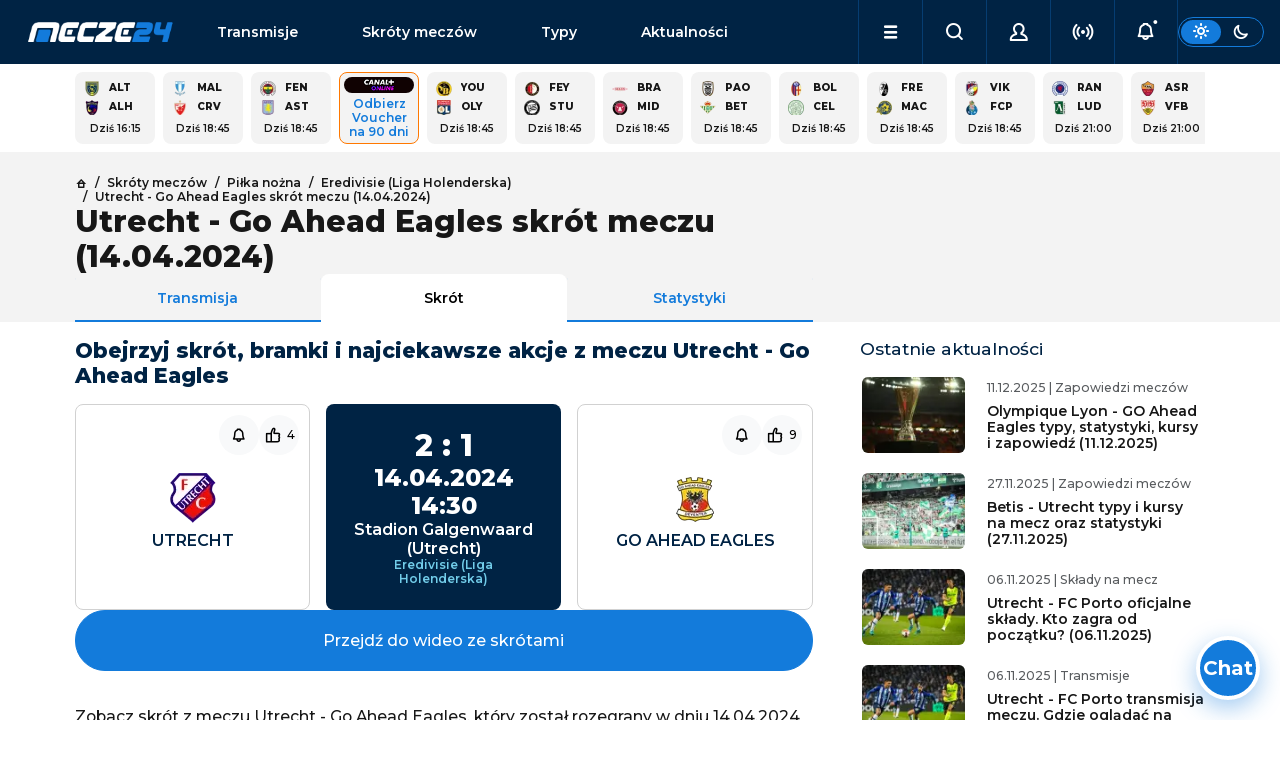

--- FILE ---
content_type: text/html; charset=utf-8
request_url: https://www.mecze24.pl/skroty-meczow/utrecht-go-ahead-eagles-14-04-2024
body_size: 32497
content:
<!DOCTYPE html><html data-bs-theme="light" lang="pl-PL"><head><meta charSet="utf-8" data-next-head=""/><meta name="viewport" content="width=device-width, initial-scale=1" data-next-head=""/><title data-next-head="">Utrecht - Go Ahead Eagles skrót meczu (14.04.2024)</title><meta name="description" content="Zobacz skrót meczu Utrecht - Go Ahead Eagles, który odbył się w dniu 14.04.2024 o godz. 14:30 w rozgrywkach Eredivisie (Liga Holenderska)." data-next-head=""/><link rel="icon" href="https://api.mecze24.pl/img/favicon.png" sizes="64x64" type="image/png" data-next-head=""/><link rel="canonical" href="https://www.mecze24.pl/skroty-meczow/utrecht-go-ahead-eagles-14-04-2024" data-next-head=""/><meta name="keywords" content="mecze24, mecze na żywo, mecze live, mecze online, meczyki, gdzie oglądać, transmisje online, transmisje tv, transmisje za darmo" data-next-head=""/><meta name="referrer" content="always" data-next-head=""/><meta http-equiv="cache-control" content="no-cache" data-next-head=""/><meta http-equiv="expires" content="0" data-next-head=""/><meta http-equiv="pragma" content="no-cache" data-next-head=""/><meta property="og:type" content="website" data-next-head=""/><meta property="og:url" content="https://www.mecze24.pl/skroty-meczow/utrecht-go-ahead-eagles-14-04-2024" data-next-head=""/><meta property="og:image" content="https://api.mecze24.pl/img/highlights/default-1307750.webp" data-next-head=""/><meta property="og:title" content="Utrecht - Go Ahead Eagles skrót meczu (14.04.2024)" data-next-head=""/><meta property="og:description" content="Zobacz skrót meczu Utrecht - Go Ahead Eagles, który odbył się w dniu 14.04.2024 o godz. 14:30 w rozgrywkach Eredivisie (Liga Holenderska)." data-next-head=""/><meta property="og:site_name" content="Mecze24.pl" data-next-head=""/><script type="text/javascript" data-next-head="">
            (function(c,l,a,r,i,t,y){
              c[a]=c[a]||function(){(c[a].q=c[a].q||[]).push(arguments)};
              t=l.createElement(r);t.async=1;t.src="https://www.clarity.ms/tag/"+i;
              y=l.getElementsByTagName(r)[0];y.parentNode.insertBefore(t,y);
            })(window, document, "clarity", "script", "tx8xx9m1rm");
            </script><link rel="preload" href="/_next/static/media/2fb5d94d8dca0cc5-s.p.woff2" as="font" type="font/woff2" crossorigin="anonymous" data-next-font="size-adjust"/><link rel="preload" href="/_next/static/media/904be59b21bd51cb-s.p.woff2" as="font" type="font/woff2" crossorigin="anonymous" data-next-font="size-adjust"/><link rel="preload" href="/_next/static/css/06b04c49d64626d2.css" as="style"/><link rel="stylesheet" href="/_next/static/css/06b04c49d64626d2.css" data-n-g=""/><noscript data-n-css=""></noscript><script defer="" nomodule="" src="/_next/static/chunks/polyfills-42372ed130431b0a.js"></script><script src="/_next/static/chunks/webpack-15e5c60d049cb93b.js" defer=""></script><script src="/_next/static/chunks/framework-5eda00db00329aef.js" defer=""></script><script src="/_next/static/chunks/main-aee554a1f5e56a66.js" defer=""></script><script src="/_next/static/chunks/pages/_app-4da92006fccc7a57.js" defer=""></script><script src="/_next/static/chunks/4587-e6e5928440b0786d.js" defer=""></script><script src="/_next/static/chunks/8230-455e06b1c387190a.js" defer=""></script><script src="/_next/static/chunks/2928-708f6d27a0eef859.js" defer=""></script><script src="/_next/static/chunks/5073-79300e22fc22fc7a.js" defer=""></script><script src="/_next/static/chunks/390-439d9d4bdc253856.js" defer=""></script><script src="/_next/static/chunks/6033-17c303950f7f690f.js" defer=""></script><script src="/_next/static/chunks/6729-31ed8d5a787a4f69.js" defer=""></script><script src="/_next/static/chunks/3824-76704b01301abf88.js" defer=""></script><script src="/_next/static/chunks/3703-53c69784db75a688.js" defer=""></script><script src="/_next/static/chunks/5173-88a54451c716ca45.js" defer=""></script><script src="/_next/static/chunks/pages/skroty-meczow/%5Bplain%5D-f7c2568ef02bd78d.js" defer=""></script><script src="/_next/static/build-2026-01-21T14-09-56_962Z/_buildManifest.js" defer=""></script><script src="/_next/static/build-2026-01-21T14-09-56_962Z/_ssgManifest.js" defer=""></script></head><body><div id="__next"><style>#nprogress{pointer-events:none}#nprogress .bar{background:#29d;position:fixed;z-index:1600;top: 0;left:0;width:100%;height:3px}#nprogress .peg{display:block;position:absolute;right:0;width:100px;height:100%;box-shadow:0 0 10px #29d,0 0 5px #29d;opacity:1;-webkit-transform:rotate(3deg) translate(0px,-4px);-ms-transform:rotate(3deg) translate(0px,-4px);transform:rotate(3deg) translate(0px,-4px)}#nprogress .spinner{display:block;position:fixed;z-index:1600;top: 15px;right:15px}#nprogress .spinner-icon{width:18px;height:18px;box-sizing:border-box;border:2px solid transparent;border-top-color:#29d;border-left-color:#29d;border-radius:50%;-webkit-animation:nprogress-spinner 400ms linear infinite;animation:nprogress-spinner 400ms linear infinite}.nprogress-custom-parent{overflow:hidden;position:relative}.nprogress-custom-parent #nprogress .bar,.nprogress-custom-parent #nprogress .spinner{position:absolute}@-webkit-keyframes nprogress-spinner{0%{-webkit-transform:rotate(0deg)}100%{-webkit-transform:rotate(360deg)}}@keyframes nprogress-spinner{0%{transform:rotate(0deg)}100%{transform:rotate(360deg)}}</style><main class="__className_0b1fc9"><div class="sticky-top"><nav class="navbar navbar-expand-lg navbar-dark bg-dark" id="nav" aria-label="Offcanvas navbar large"><div class="container-fluid g-5 gap-1 gap-lg-3 px-0 px-lg-3"><button class="navbar-toggler btn btn-link" type="button"><i class="icon-menu"></i></button><a class="navbar-brand" title="Mecze na żywo, mecze live i transmisje online | Mecze24.pl" href="/">mecze<span>24.pl</span></a><div class="offcanvas offcanvas-end " tabindex="-1" id="offcanvasNavbar" aria-labelledby="offcanvasNavbarLabel"><div class="offcanvas-body"><ul class="navbar-nav flex-grow-1" id="menu"><li class="nav-item d-flex socials"><div class="theme-switch d-flex d-lg-none ms-auto"><div class="btn btn-sm btn-outline-primary"><label for="theme-switch"><i class="icon-sun"></i><i class="icon-moon"></i></label></div></div></li><li class="nav-item link1"><a class="nav-link" href="/transmisje">Transmisje</a></li><li class="nav-item link2"><a class="nav-link" href="/skroty-meczow">Skróty meczów</a></li><li class="nav-item link3"><a class="nav-link" href="/typy-bukmacherskie">Typy</a></li><li class="nav-item link4"><a class="nav-link" href="/aktualnosci">Aktualności</a></li><li class="nav-item link5"><a class="nav-link" href="/aktualnosci/tv-i-media">TV i Media</a></li><li class="nav-item link6"><a class="nav-link" href="/sportowe-kanaly-telewizyjne">Kanały sportowe</a></li><li class="nav-item link7"><a class="nav-link" href="/program-tv-sportowy">Program TV</a></li><li class="nav-item link8"><a class="nav-link" href="/prawa-sportowe">Prawa sportowe</a></li><li class="nav-item link9"><a class="nav-link" href="/sportowe-platformy-streamingowe">Platformy TV online</a></li><li class="nav-item link10"><a class="nav-link" href="/bukmacherzy">Ranking bukmacherów</a></li><li class="nav-item link11"><a class="nav-link" href="/bonusy-bukmacherskie">Bonusy bukmacherskie</a></li><li class="nav-item link12"><a class="nav-link" href="/bukmacherzy-kody-promocyjne">Kody promocyjne</a></li></ul></div></div><ul class="navbar-nav ms-auto" id="menu-secondary"><li class="nav-item dropdown d-lg-block" id="menu-dropdown"><a class="nav-link dropdown-toggle" href="#" role="button" aria-expanded="false"><i class="icon-menu"></i></a></li><li class="nav-item"><button class="nav-link mx-auto"><i class="icon-search"></i></button></li><li class="nav-item"><button class="nav-link mx-auto"><i class="icon-user"></i></button></li><li class="nav-item"><button class="nav-link mx-auto" href="#"><i class="icon-live" style="color:inherit"></i></button></li><li class="nav-item"><button class="nav-link mx-auto" href="#"><i class="icon-bell-dot"></i></button></li></ul><div class="theme-switch d-none d-lg-flex"><div class="btn btn-sm btn-outline-primary"><label for="theme-switch"><i class="icon-sun"></i><i class="icon-moon"></i></label></div></div></div></nav></div><script type="application/ld+json">{"@context":"https://schema.org","@type":"FAQPage","mainEntity":[{"@type":"Question","name":"Kiedy rozegrano mecz Utrecht - Go Ahead Eagles?","acceptedAnswer":{"@type":"Answer","text":"Mecz Utrecht - Go Ahead Eagles odbył się w dniu 14.04.2024 o godzinie 14:30 w rozgrywkach Eredivisie (Liga Holenderska)."}},{"@type":"Question","name":"Jaki był wynik meczu?","acceptedAnswer":{"@type":"Answer","text":"Mecz Utrecht - Go Ahead Eagles zakończył się wynikiem 2:1."}},{"@type":"Question","name":"Czy dostępny jest skrót meczu?","acceptedAnswer":{"@type":"Answer","text":"Tak, na naszej stronie można obejrzeć materiały wideo z meczu Utrecht - Go Ahead Eagles."}}]}</script><main><div class="py-2 container-lg grid gaps"><div class="module"><div class="grid gaps scroll gap-2 g-2 events-square" style="--columns:calc(5 * var(--is-small) + 15 * (1 - var(--is-small)))"><a class="panel grid gaps event-square" href="/pilka-nozna/al-hazm-al-taawon"><div class="text-p1-bold"><img alt="Logo drużynyAl Taawon" loading="lazy" width="15" height="15" decoding="async" data-nimg="1" class="picon picon-sm rounded-0" style="color:transparent" srcSet="/_next/image?url=https%3A%2F%2Fapi.mecze24.pl%2Fimg%2Fteams%2Fal-taawon-rapid-logo_min.webp&amp;w=32&amp;q=75 1x" src="/_next/image?url=https%3A%2F%2Fapi.mecze24.pl%2Fimg%2Fteams%2Fal-taawon-rapid-logo_min.webp&amp;w=32&amp;q=75"/><span class="team team-short">AlT</span><b class="score"></b><img alt="Logo drużynyAl Hazm" loading="lazy" width="15" height="15" decoding="async" data-nimg="1" class="picon picon-sm rounded-0" style="color:transparent" srcSet="/_next/image?url=https%3A%2F%2Fapi.mecze24.pl%2Fimg%2Fteams%2Fal-hazm-rapid-logo_min.webp&amp;w=32&amp;q=75 1x" src="/_next/image?url=https%3A%2F%2Fapi.mecze24.pl%2Fimg%2Fteams%2Fal-hazm-rapid-logo_min.webp&amp;w=32&amp;q=75"/><span class="team team-short">AlH</span><b class="score"></b></div><time class="future text-p1-medium text-center" dateTime="2026-01-22T15:15:00.000Z">Dziś 16:15</time></a><a class="panel grid gaps event-square" href="/pilka-nozna/crvena-zvezda-belgrad-malmo-ff"><div class="text-p1-bold"><img alt="Logo drużynyMalmo FF" loading="lazy" width="15" height="15" decoding="async" data-nimg="1" class="picon picon-sm rounded-0" style="color:transparent" srcSet="/_next/image?url=https%3A%2F%2Fapi.mecze24.pl%2Fimg%2Fteams%2FMalmo5e4fa5a07a1ed_min.webp&amp;w=32&amp;q=75 1x" src="/_next/image?url=https%3A%2F%2Fapi.mecze24.pl%2Fimg%2Fteams%2FMalmo5e4fa5a07a1ed_min.webp&amp;w=32&amp;q=75"/><span class="team team-short">Mal</span><b class="score"></b><img alt="Logo drużynyCrvena zvezda Belgrad" loading="lazy" width="15" height="15" decoding="async" data-nimg="1" class="picon picon-sm rounded-0" style="color:transparent" srcSet="/_next/image?url=https%3A%2F%2Fapi.mecze24.pl%2Fimg%2Fteams%2Fcrv59cbb293c0ff5_min.webp&amp;w=32&amp;q=75 1x" src="/_next/image?url=https%3A%2F%2Fapi.mecze24.pl%2Fimg%2Fteams%2Fcrv59cbb293c0ff5_min.webp&amp;w=32&amp;q=75"/><span class="team team-short">Crv</span><b class="score"></b></div><time class="future text-p1-medium text-center" dateTime="2026-01-22T17:45:00.000Z">Dziś 18:45</time></a><a class="panel grid gaps event-square" href="/pilka-nozna/aston-villa-fenerbahce"><div class="text-p1-bold"><img alt="Logo drużynyFenerbahce" loading="lazy" width="15" height="15" decoding="async" data-nimg="1" class="picon picon-sm rounded-0" style="color:transparent" srcSet="/_next/image?url=https%3A%2F%2Fapi.mecze24.pl%2Fimg%2Fteams%2Ffenerbahce56c375d046607_min.webp&amp;w=32&amp;q=75 1x" src="/_next/image?url=https%3A%2F%2Fapi.mecze24.pl%2Fimg%2Fteams%2Ffenerbahce56c375d046607_min.webp&amp;w=32&amp;q=75"/><span class="team team-short">Fen</span><b class="score"></b><img alt="Logo drużynyAston Villa" loading="lazy" width="15" height="15" decoding="async" data-nimg="1" class="picon picon-sm rounded-0" style="color:transparent" srcSet="/_next/image?url=https%3A%2F%2Fapi.mecze24.pl%2Fimg%2Fteams%2Fastonvilla5e1c5a945d1d7_min.webp&amp;w=32&amp;q=75 1x" src="/_next/image?url=https%3A%2F%2Fapi.mecze24.pl%2Fimg%2Fteams%2Fastonvilla5e1c5a945d1d7_min.webp&amp;w=32&amp;q=75"/><span class="team team-short">Ast</span><b class="score"></b></div><time class="future text-p1-medium text-center" dateTime="2026-01-22T17:45:00.000Z">Dziś 18:45</time></a><a href="/go/tvsub/fortuna-vouchercanalonline?type=highlight&amp;item_id=71939" rel="nofollow noreferrer" target="_blank" class="panel cool-stuff text-center"><div class="d-flex flex-column align-items-center text-center" style="font-size: 12px;"><img alt="Canalplusonline-md" class="mx-auto mb-1 rounded-3" style="min-width: auto; max-width: 70px;" src="https://api.mecze24.pl/img/tv/canalplusonline-md.png" >Odbierz Voucher na 90 dni</div></a><a class="panel grid gaps event-square" href="/pilka-nozna/olympique-lyon-young-boys"><div class="text-p1-bold"><img alt="Logo drużynyYoung Boys" loading="lazy" width="15" height="15" decoding="async" data-nimg="1" class="picon picon-sm rounded-0" style="color:transparent" srcSet="/_next/image?url=https%3A%2F%2Fapi.mecze24.pl%2Fimg%2Fteams%2Fyoung5b85d2bedf385_min.webp&amp;w=32&amp;q=75 1x" src="/_next/image?url=https%3A%2F%2Fapi.mecze24.pl%2Fimg%2Fteams%2Fyoung5b85d2bedf385_min.webp&amp;w=32&amp;q=75"/><span class="team team-short">You</span><b class="score"></b><img alt="Logo drużynyOlympique Lyon" loading="lazy" width="15" height="15" decoding="async" data-nimg="1" class="picon picon-sm rounded-0" style="color:transparent" srcSet="/_next/image?url=https%3A%2F%2Fapi.mecze24.pl%2Fimg%2Fteams%2Flyon56b6895a6587f_min.webp&amp;w=32&amp;q=75 1x" src="/_next/image?url=https%3A%2F%2Fapi.mecze24.pl%2Fimg%2Fteams%2Flyon56b6895a6587f_min.webp&amp;w=32&amp;q=75"/><span class="team team-short">Oly</span><b class="score"></b></div><time class="future text-p1-medium text-center" dateTime="2026-01-22T17:45:00.000Z">Dziś 18:45</time></a><a class="panel grid gaps event-square" href="/pilka-nozna/feyenoord-sturm-graz"><div class="text-p1-bold"><img alt="Logo drużynyFeyenoord" loading="lazy" width="15" height="15" decoding="async" data-nimg="1" class="picon picon-sm rounded-0" style="color:transparent" srcSet="/_next/image?url=https%3A%2F%2Fapi.mecze24.pl%2Fimg%2Fteams%2Ffeyek58363cc8c84f9_min.webp&amp;w=32&amp;q=75 1x" src="/_next/image?url=https%3A%2F%2Fapi.mecze24.pl%2Fimg%2Fteams%2Ffeyek58363cc8c84f9_min.webp&amp;w=32&amp;q=75"/><span class="team team-short">Fey</span><b class="score"></b><img alt="Logo drużynySturm Graz" loading="lazy" width="15" height="15" decoding="async" data-nimg="1" class="picon picon-sm rounded-0" style="color:transparent" srcSet="/_next/image?url=https%3A%2F%2Fapi.mecze24.pl%2Fimg%2Fteams%2Fgraz5a8249bd6d9e3_min.webp&amp;w=32&amp;q=75 1x" src="/_next/image?url=https%3A%2F%2Fapi.mecze24.pl%2Fimg%2Fteams%2Fgraz5a8249bd6d9e3_min.webp&amp;w=32&amp;q=75"/><span class="team team-short">Stu</span><b class="score"></b></div><time class="future text-p1-medium text-center" dateTime="2026-01-22T17:45:00.000Z">Dziś 18:45</time></a><a class="panel grid gaps event-square" href="/pilka-nozna/midtjylland-brann"><div class="text-p1-bold"><img alt="Logo drużynyBrann" loading="lazy" width="15" height="15" decoding="async" data-nimg="1" class="picon picon-sm rounded-0" style="color:transparent" srcSet="/_next/image?url=https%3A%2F%2Fapi.mecze24.pl%2Fimg%2Fteams%2Fbrann-rapid-logo_min.webp&amp;w=32&amp;q=75 1x" src="/_next/image?url=https%3A%2F%2Fapi.mecze24.pl%2Fimg%2Fteams%2Fbrann-rapid-logo_min.webp&amp;w=32&amp;q=75"/><span class="team team-short">Bra</span><b class="score"></b><img alt="Logo drużynyMidtjylland" loading="lazy" width="15" height="15" decoding="async" data-nimg="1" class="picon picon-sm rounded-0" style="color:transparent" srcSet="/_next/image?url=https%3A%2F%2Fapi.mecze24.pl%2Fimg%2Fteams%2Fmidt56c636dba40d7_min.webp&amp;w=32&amp;q=75 1x" src="/_next/image?url=https%3A%2F%2Fapi.mecze24.pl%2Fimg%2Fteams%2Fmidt56c636dba40d7_min.webp&amp;w=32&amp;q=75"/><span class="team team-short">Mid</span><b class="score"></b></div><time class="future text-p1-medium text-center" dateTime="2026-01-22T17:45:00.000Z">Dziś 18:45</time></a><a class="panel grid gaps event-square" href="/pilka-nozna/betis-sewilla-paok-saloniki"><div class="text-p1-bold"><img alt="Logo drużynyPAOK Saloniki" loading="lazy" width="15" height="15" decoding="async" data-nimg="1" class="picon picon-sm rounded-0" style="color:transparent" srcSet="/_next/image?url=https%3A%2F%2Fapi.mecze24.pl%2Fimg%2Fteams%2Fpaok58b5bc10def95_min.webp&amp;w=32&amp;q=75 1x" src="/_next/image?url=https%3A%2F%2Fapi.mecze24.pl%2Fimg%2Fteams%2Fpaok58b5bc10def95_min.webp&amp;w=32&amp;q=75"/><span class="team team-short">PAO</span><b class="score"></b><img alt="Logo drużynyBetis" loading="lazy" width="15" height="15" decoding="async" data-nimg="1" class="picon picon-sm rounded-0" style="color:transparent" srcSet="/_next/image?url=https%3A%2F%2Fapi.mecze24.pl%2Fimg%2Fteams%2Fbetis5805654adb2f6_min.webp&amp;w=32&amp;q=75 1x" src="/_next/image?url=https%3A%2F%2Fapi.mecze24.pl%2Fimg%2Fteams%2Fbetis5805654adb2f6_min.webp&amp;w=32&amp;q=75"/><span class="team team-short">Bet</span><b class="score"></b></div><time class="future text-p1-medium text-center" dateTime="2026-01-22T17:45:00.000Z">Dziś 18:45</time></a><a class="panel grid gaps event-square" href="/pilka-nozna/celtic-bologna"><div class="text-p1-bold"><img alt="Logo drużynyBologna" loading="lazy" width="15" height="15" decoding="async" data-nimg="1" class="picon picon-sm rounded-0" style="color:transparent" srcSet="/_next/image?url=https%3A%2F%2Fapi.mecze24.pl%2Fimg%2Fteams%2Fbologna580e9e2b6df81_min.webp&amp;w=32&amp;q=75 1x" src="/_next/image?url=https%3A%2F%2Fapi.mecze24.pl%2Fimg%2Fteams%2Fbologna580e9e2b6df81_min.webp&amp;w=32&amp;q=75"/><span class="team team-short">Bol</span><b class="score"></b><img alt="Logo drużynyCeltic" loading="lazy" width="15" height="15" decoding="async" data-nimg="1" class="picon picon-sm rounded-0" style="color:transparent" srcSet="/_next/image?url=https%3A%2F%2Fapi.mecze24.pl%2Fimg%2Fteams%2Fcelty5713e6588e87e_min.webp&amp;w=32&amp;q=75 1x" src="/_next/image?url=https%3A%2F%2Fapi.mecze24.pl%2Fimg%2Fteams%2Fcelty5713e6588e87e_min.webp&amp;w=32&amp;q=75"/><span class="team team-short">Cel</span><b class="score"></b></div><time class="future text-p1-medium text-center" dateTime="2026-01-22T17:45:00.000Z">Dziś 18:45</time></a><a class="panel grid gaps event-square" href="/pilka-nozna/maccabi-tel-awiw-freiburg"><div class="text-p1-bold"><img alt="Logo drużynyFreiburg" loading="lazy" width="15" height="15" decoding="async" data-nimg="1" class="picon picon-sm rounded-0" style="color:transparent" srcSet="/_next/image?url=https%3A%2F%2Fapi.mecze24.pl%2Fimg%2Fteams%2Ffreibrug58001c70c13fd_min.webp&amp;w=32&amp;q=75 1x" src="/_next/image?url=https%3A%2F%2Fapi.mecze24.pl%2Fimg%2Fteams%2Ffreibrug58001c70c13fd_min.webp&amp;w=32&amp;q=75"/><span class="team team-short">Fre</span><b class="score"></b><img alt="Logo drużynyMaccabi Tel Awiw" loading="lazy" width="15" height="15" decoding="async" data-nimg="1" class="picon picon-sm rounded-0" style="color:transparent" srcSet="/_next/image?url=https%3A%2F%2Fapi.mecze24.pl%2Fimg%2Fteams%2F5f196f5543ef21204_min.webp&amp;w=32&amp;q=75 1x" src="/_next/image?url=https%3A%2F%2Fapi.mecze24.pl%2Fimg%2Fteams%2F5f196f5543ef21204_min.webp&amp;w=32&amp;q=75"/><span class="team team-short">Mac</span><b class="score"></b></div><time class="future text-p1-medium text-center" dateTime="2026-01-22T17:45:00.000Z">Dziś 18:45</time></a><a class="panel grid gaps event-square" href="/pilka-nozna/fc-porto-viktoria-pilzno"><div class="text-p1-bold"><img alt="Logo drużynyViktoria Pilzno" loading="lazy" width="15" height="15" decoding="async" data-nimg="1" class="picon picon-sm rounded-0" style="color:transparent" srcSet="/_next/image?url=https%3A%2F%2Fapi.mecze24.pl%2Fimg%2Fteams%2Fplzen5bcf98deb3f14_min.webp&amp;w=32&amp;q=75 1x" src="/_next/image?url=https%3A%2F%2Fapi.mecze24.pl%2Fimg%2Fteams%2Fplzen5bcf98deb3f14_min.webp&amp;w=32&amp;q=75"/><span class="team team-short">Vik</span><b class="score"></b><img alt="Logo drużynyFC Porto" loading="lazy" width="15" height="15" decoding="async" data-nimg="1" class="picon picon-sm rounded-0" style="color:transparent" srcSet="/_next/image?url=https%3A%2F%2Fapi.mecze24.pl%2Fimg%2Fteams%2Fport2o56be605d6e57e_min.webp&amp;w=32&amp;q=75 1x" src="/_next/image?url=https%3A%2F%2Fapi.mecze24.pl%2Fimg%2Fteams%2Fport2o56be605d6e57e_min.webp&amp;w=32&amp;q=75"/><span class="team team-short">FCP</span><b class="score"></b></div><time class="future text-p1-medium text-center" dateTime="2026-01-22T17:45:00.000Z">Dziś 18:45</time></a><a class="panel grid gaps event-square" href="/pilka-nozna/ludogorets-rangers"><div class="text-p1-bold"><img alt="Logo drużynyRangers" loading="lazy" width="15" height="15" decoding="async" data-nimg="1" class="picon picon-sm rounded-0" style="color:transparent" srcSet="/_next/image?url=https%3A%2F%2Fapi.mecze24.pl%2Fimg%2Fteams%2Frangers5713e6a57b971_min.webp&amp;w=32&amp;q=75 1x" src="/_next/image?url=https%3A%2F%2Fapi.mecze24.pl%2Fimg%2Fteams%2Frangers5713e6a57b971_min.webp&amp;w=32&amp;q=75"/><span class="team team-short">Ran</span><b class="score"></b><img alt="Logo drużynyLudogorets" loading="lazy" width="15" height="15" decoding="async" data-nimg="1" class="picon picon-sm rounded-0" style="color:transparent" srcSet="/_next/image?url=https%3A%2F%2Fapi.mecze24.pl%2Fimg%2Fteams%2FUntitled-1_copy5807ef2d792cf_min.webp&amp;w=32&amp;q=75 1x" src="/_next/image?url=https%3A%2F%2Fapi.mecze24.pl%2Fimg%2Fteams%2FUntitled-1_copy5807ef2d792cf_min.webp&amp;w=32&amp;q=75"/><span class="team team-short">Lud</span><b class="score"></b></div><time class="future text-p1-medium text-center" dateTime="2026-01-22T20:00:00.000Z">Dziś 21:00</time></a><a class="panel grid gaps event-square" href="/pilka-nozna/vfb-stuttgart-as-roma"><div class="text-p1-bold"><img alt="Logo drużynyAS Roma" loading="lazy" width="15" height="15" decoding="async" data-nimg="1" class="picon picon-sm rounded-0" style="color:transparent" srcSet="/_next/image?url=https%3A%2F%2Fapi.mecze24.pl%2Fimg%2Fteams%2Fasroma56be62128ec10_min.webp&amp;w=32&amp;q=75 1x" src="/_next/image?url=https%3A%2F%2Fapi.mecze24.pl%2Fimg%2Fteams%2Fasroma56be62128ec10_min.webp&amp;w=32&amp;q=75"/><span class="team team-short">ASR</span><b class="score"></b><img alt="Logo drużynyVfB Stuttgart" loading="lazy" width="15" height="15" decoding="async" data-nimg="1" class="picon picon-sm rounded-0" style="color:transparent" srcSet="/_next/image?url=https%3A%2F%2Fapi.mecze24.pl%2Fimg%2Fteams%2Fstuttgart56ba644eb6eea_min.webp&amp;w=32&amp;q=75 1x" src="/_next/image?url=https%3A%2F%2Fapi.mecze24.pl%2Fimg%2Fteams%2Fstuttgart56ba644eb6eea_min.webp&amp;w=32&amp;q=75"/><span class="team team-short">VfB</span><b class="score"></b></div><time class="future text-p1-medium text-center" dateTime="2026-01-22T20:00:00.000Z">Dziś 21:00</time></a><a class="panel grid gaps event-square" href="/pilka-nozna/fc-basel-red-bull-salzburg"><div class="text-p1-bold"><img alt="Logo drużynyRed Bull Salzburg" loading="lazy" width="15" height="15" decoding="async" data-nimg="1" class="picon picon-sm rounded-0" style="color:transparent" srcSet="/_next/image?url=https%3A%2F%2Fapi.mecze24.pl%2Fimg%2Fteams%2Fsalzburg57e9c52b8bf86_min.webp&amp;w=32&amp;q=75 1x" src="/_next/image?url=https%3A%2F%2Fapi.mecze24.pl%2Fimg%2Fteams%2Fsalzburg57e9c52b8bf86_min.webp&amp;w=32&amp;q=75"/><span class="team team-short">Red</span><b class="score"></b><img alt="Logo drużynyFC Basel" loading="lazy" width="15" height="15" decoding="async" data-nimg="1" class="picon picon-sm rounded-0" style="color:transparent" srcSet="/_next/image?url=https%3A%2F%2Fapi.mecze24.pl%2Fimg%2Fteams%2Fbase56c6377d5cb2b_min.webp&amp;w=32&amp;q=75 1x" src="/_next/image?url=https%3A%2F%2Fapi.mecze24.pl%2Fimg%2Fteams%2Fbase56c6377d5cb2b_min.webp&amp;w=32&amp;q=75"/><span class="team team-short">FCB</span><b class="score"></b></div><time class="future text-p1-medium text-center" dateTime="2026-01-22T20:00:00.000Z">Dziś 21:00</time></a><a class="panel grid gaps event-square" href="/pilka-nozna/fcsb-dinamo-zagrzeb"><div class="text-p1-bold"><img alt="Logo drużynyDinamo Zagrzeb" loading="lazy" width="15" height="15" decoding="async" data-nimg="1" class="picon picon-sm rounded-0" style="color:transparent" srcSet="/_next/image?url=https%3A%2F%2Fapi.mecze24.pl%2Fimg%2Fteams%2Fdinamo57e9c530aa784_min.webp&amp;w=32&amp;q=75 1x" src="/_next/image?url=https%3A%2F%2Fapi.mecze24.pl%2Fimg%2Fteams%2Fdinamo57e9c530aa784_min.webp&amp;w=32&amp;q=75"/><span class="team team-short">Din</span><b class="score"></b><img alt="Logo drużynyFCSB" loading="lazy" width="15" height="15" decoding="async" data-nimg="1" class="picon picon-sm rounded-0" style="color:transparent" srcSet="/_next/image?url=https%3A%2F%2Fapi.mecze24.pl%2Fimg%2Fteams%2Ffcsb-rapid-logo_min.webp&amp;w=32&amp;q=75 1x" src="/_next/image?url=https%3A%2F%2Fapi.mecze24.pl%2Fimg%2Fteams%2Ffcsb-rapid-logo_min.webp&amp;w=32&amp;q=75"/><span class="team team-short">FCS</span><b class="score"></b></div><time class="future text-p1-medium text-center" dateTime="2026-01-22T20:00:00.000Z">Dziś 21:00</time></a><a class="panel grid gaps event-square" href="/pilka-nozna/nottingham-forest-fc-sc-braga"><div class="text-p1-bold"><img alt="Logo drużynySC Braga" loading="lazy" width="15" height="15" decoding="async" data-nimg="1" class="picon picon-sm rounded-0" style="color:transparent" srcSet="/_next/image?url=https%3A%2F%2Fapi.mecze24.pl%2Fimg%2Fteams%2Fsc-braga-rapid-logo_min.webp&amp;w=32&amp;q=75 1x" src="/_next/image?url=https%3A%2F%2Fapi.mecze24.pl%2Fimg%2Fteams%2Fsc-braga-rapid-logo_min.webp&amp;w=32&amp;q=75"/><span class="team team-short">SCB</span><b class="score"></b><img alt="Logo drużynyNottingham" loading="lazy" width="15" height="15" decoding="async" data-nimg="1" class="picon picon-sm rounded-0" style="color:transparent" srcSet="/_next/image?url=https%3A%2F%2Fapi.mecze24.pl%2Fimg%2Fteams%2Fnottingham-forest5e2174323de09_min.webp&amp;w=32&amp;q=75 1x" src="/_next/image?url=https%3A%2F%2Fapi.mecze24.pl%2Fimg%2Fteams%2Fnottingham-forest5e2174323de09_min.webp&amp;w=32&amp;q=75"/><span class="team team-short">Not</span><b class="score"></b></div><time class="future text-p1-medium text-center" dateTime="2026-01-22T20:00:00.000Z">Dziś 21:00</time></a></div></div></div><div class="bg-light"><div class="py-4 container-lg grid gaps mb-2"><div class="grid"><div class="g-col-12 g-col-lg-8 vstack gap-3"><nav class="text-p2-medium"><ul class="breadcrumb mb-0" itemscope="" itemType="https://schema.org/BreadcrumbList"><li class="breadcrumb-item" itemProp="itemListElement" itemscope="" itemType="https://schema.org/ListItem"><a itemProp="item" href="/"><i class="icon-home text-p2-medium"></i> <span itemProp="name" hidden="">Strona główna</span></a><meta itemProp="position" content="1"/></li><li class="breadcrumb-item" itemProp="itemListElement" itemscope="" itemType="https://schema.org/ListItem"><a itemProp="item" href="/skroty-meczow"><span itemProp="name">Skróty meczów</span></a><meta itemProp="position" content="2"/></li><li class="breadcrumb-item" itemProp="itemListElement" itemscope="" itemType="https://schema.org/ListItem"><a itemProp="item" href="/skroty-meczow/pilka-nozna"><span itemProp="name">Piłka nożna</span></a><meta itemProp="position" content="3"/></li><li class="breadcrumb-item" itemProp="itemListElement" itemscope="" itemType="https://schema.org/ListItem"><a itemProp="item" href="/skroty-meczow/eredivisie"><span itemProp="name">Eredivisie (Liga Holenderska)</span></a><meta itemProp="position" content="4"/></li><li class="breadcrumb-item" itemProp="itemListElement" itemscope="" itemType="https://schema.org/ListItem"><a itemProp="item" href="/skroty-meczow/utrecht-go-ahead-eagles-14-04-2024"><span itemProp="name">Utrecht - Go Ahead Eagles skrót meczu (14.04.2024)</span></a><meta itemProp="position" content="5"/></li></ul></nav><h1 class="flex-grow-1 mb-0">Utrecht - Go Ahead Eagles skrót meczu (14.04.2024)</h1><ul class="nav nav-tabs nav-justified mb-n4"><li class="nav-item"><a class="nav-link px-1" aria-current="page" href="/pilka-nozna/utrecht-go-ahead-eagles">Transmisja</a></li><li class="nav-item"><a class="nav-link px-1 active" href="/skroty-meczow/utrecht-go-ahead-eagles-14-04-2024">Skrót</a></li><li class="nav-item"><a class="nav-link" href="/wyniki-na-zywo/utrecht-go-ahead-eagles-14-04-2024">Statystyki</a></li></ul></div></div></div></div><div class="py-2 container-lg grid gaps mb-4"><div class="grid"><div class="g-col-12 g-col-lg-8 grid gaps gap-5 mb-4 mb-lg-0" data-bs-spy="scroll" data-bs-target="#scrollspy" data-bs-root-margin="-100px 0px 0px"><div class="module"><div class="module-title hstack text-dark"><h2>Obejrzyj skrót, bramki i najciekawsze akcje z meczu Utrecht - Go Ahead Eagles</h2></div><div class="vstack gap-5"><div class="grid gap-3 row-gap-5 justify-content-center text-p4-medium text-center"><div class="g-col-4 module-bordered p-4 vstack gap-2 align-items-center justify-content-center text-uppercase position-relative d-lg-flex d-none"><a href="/skroty-meczow/pilka-nozna/utrecht"><img alt="Logo drużynyUtrecht" loading="lazy" width="50" height="50" decoding="async" data-nimg="1" class="picon-lg m-2 rounded-0" style="color:transparent" srcSet="/_next/image?url=https%3A%2F%2Fapi.mecze24.pl%2Fimg%2Fteams%2Futre5713e749cea6b.webp&amp;w=64&amp;q=75 1x, /_next/image?url=https%3A%2F%2Fapi.mecze24.pl%2Fimg%2Fteams%2Futre5713e749cea6b.webp&amp;w=128&amp;q=75 2x" src="/_next/image?url=https%3A%2F%2Fapi.mecze24.pl%2Fimg%2Fteams%2Futre5713e749cea6b.webp&amp;w=128&amp;q=75"/>      </a><a class="text-dark" style="color:black" href="/skroty-meczow/pilka-nozna/utrecht">Utrecht</a><div class="btn-group"><button class="btn-like"><i class="icon-bell2"></i></button><button class="btn-like"><i class="icon-like"></i>   <span class="like-text">4</span></button></div></div><div class="g-col-lg-4 rounded-2 p-4 vstack align-items-center justify-content-center bg-dark gap-4 g-col-12 mx-6 mx-lg-0"><b class="score text-h1">2<!-- --> : <!-- -->1</b><b class="score text-h2"></b><div><time dateTime="2024-04-14T12:30:00.000Z" class="d-block text-h2 text-white">14.04.2024</time><span class="d-block text-h2 text-white">14:30</span>Stadion Galgenwaard<!-- --> (<!-- -->Utrecht<!-- -->)</div><span class="text-p2-medium"><a href="/skroty-meczow/eredivisie">Eredivisie (Liga Holenderska)</a></span></div><div class="g-col-4 module-bordered p-4 vstack gap-2 align-items-center justify-content-center text-uppercase position-relative d-lg-flex d-none"><a href="/skroty-meczow/pilka-nozna/go-ahead-eagles"><img alt="Logo drużynyGo Ahead Eagles" loading="lazy" width="50" height="50" decoding="async" data-nimg="1" class="picon-lg m-2 rounded-0" style="color:transparent" srcSet="/_next/image?url=https%3A%2F%2Fapi.mecze24.pl%2Fimg%2Fteams%2Fgoahead58363cdf37f88.webp&amp;w=64&amp;q=75 1x, /_next/image?url=https%3A%2F%2Fapi.mecze24.pl%2Fimg%2Fteams%2Fgoahead58363cdf37f88.webp&amp;w=128&amp;q=75 2x" src="/_next/image?url=https%3A%2F%2Fapi.mecze24.pl%2Fimg%2Fteams%2Fgoahead58363cdf37f88.webp&amp;w=128&amp;q=75"/>      </a><a class="text-dark" style="color:black" href="/skroty-meczow/pilka-nozna/go-ahead-eagles">Go Ahead Eagles</a><div class="btn-group"><button class="btn-like"><i class="icon-bell2"></i></button><button class="btn-like"><i class="icon-like"></i>   <span class="like-text">9</span></button></div></div><div class="event-header g-col-12 d-lg-none"><div class="d-flex flex-column align-items-center" style="flex:1"><div class="team-wrapper highld"><a href="/skroty-meczow/pilka-nozna/utrecht"><span class="team"><span class="de-none">Utrecht</span><span class="d-none d-md-inline">Utrecht</span></span>        </a><a href="/skroty-meczow/pilka-nozna/utrecht"><img alt="Logo drużynyUtrecht" loading="lazy" width="32" height="32" decoding="async" data-nimg="1" class="picon rounded-0" style="color:transparent" srcSet="/_next/image?url=https%3A%2F%2Fapi.mecze24.pl%2Fimg%2Fteams%2Futre5713e749cea6b_min.webp&amp;w=32&amp;q=75 1x, /_next/image?url=https%3A%2F%2Fapi.mecze24.pl%2Fimg%2Fteams%2Futre5713e749cea6b_min.webp&amp;w=64&amp;q=75 2x" src="/_next/image?url=https%3A%2F%2Fapi.mecze24.pl%2Fimg%2Fteams%2Futre5713e749cea6b_min.webp&amp;w=64&amp;q=75"/>      </a></div><button class="btn-like" style="margin-top:10px"><i class="icon-bell2"></i></button></div><b class="score">vs</b><div class="d-flex flex-column align-items-center" style="flex:1"><div class="team-wrapper highld"><a href="/skroty-meczow/pilka-nozna/go-ahead-eagles"><span class="team"><span class="de-none">Go Ahead Eagles</span><span class="d-none d-md-inline">Go Ahead Eagles</span></span>        </a><a href="/skroty-meczow/pilka-nozna/go-ahead-eagles"><img alt="Logo drużynyGo Ahead Eagles" loading="lazy" width="32" height="32" decoding="async" data-nimg="1" class="picon rounded-0" style="color:transparent" srcSet="/_next/image?url=https%3A%2F%2Fapi.mecze24.pl%2Fimg%2Fteams%2Fgoahead58363cdf37f88_min.webp&amp;w=32&amp;q=75 1x, /_next/image?url=https%3A%2F%2Fapi.mecze24.pl%2Fimg%2Fteams%2Fgoahead58363cdf37f88_min.webp&amp;w=64&amp;q=75 2x" src="/_next/image?url=https%3A%2F%2Fapi.mecze24.pl%2Fimg%2Fteams%2Fgoahead58363cdf37f88_min.webp&amp;w=64&amp;q=75"/>      </a></div><button class="btn-like" style="margin-top:10px"><i class="icon-bell2"></i></button></div></div></div><a href="#highlights" class="btn btn-primary btn-lg">Przejdź do wideo ze skrótami</a></div></div><div class="module"><div class="vstack gap-5"><div class="text"><p>Zobacz skr&oacute;t z meczu Utrecht - Go Ahead Eagles, kt&oacute;ry został rozegrany w dniu 14.04.2024 o godz. 14:30. Mecz zakończył się rezultatem 2:1. Dla użytkownik&oacute;w naszej strony prezentujemy nie tylko skr&oacute;t meczu, ale też najciekawsze akcje, okazje bramkowe, gole oraz inne sytuacje z meczu, kt&oacute;ry odbył się w rozgrywkach Eredivisie (Liga Holenderska). Ponadto, opr&oacute;cz materiał&oacute;w wideo z meczu Utrecht - Go Ahead Eagles, udostępniamy r&oacute;wnież statystyki z meczu, strzelc&oacute;w bramek, składy drużyn, kartki, statystyki drużyn, statystyki piłkarzy, a także wiele innych szczeg&oacute;ł&oacute;w dotyczących spotkania. Skr&oacute;t meczu Utrecht - Go Ahead Eagles można włączyć nie tylko na komputerze, ale też na smartfonie i tablecie za pomocą wybranej przez siebie przeglądarce internetowej.</p></div></div></div><div class="highlights-container" id="highlights"><p style="font-weight:bold;font-size:1.2em;margin-bottom:5px">Wybierz interesujące video:</p><ul class="highlights-list" style="list-style-type:none;padding:0"></ul></div><div class="module"><div class="module-title">FAQ - często zadawane pytania</div><div id="faq-match" class="accordion"><div class="accordion-item"><h2 class="accordion-header" id="faq-match-heading-0"><button class="accordion-button collapsed" type="button">Kiedy rozegrano mecz Utrecht - Go Ahead Eagles?</button></h2><div id="faq-match-0" class="accordion-collapse collapse" style="display:none"><div class="accordion-body" itemProp="text">Mecz Utrecht - Go Ahead Eagles odbył się w dniu 14.04.2024 o godzinie 14:30 w rozgrywkach Eredivisie (Liga Holenderska).</div></div></div><div class="accordion-item"><h2 class="accordion-header" id="faq-match-heading-0"><button class="accordion-button collapsed" type="button">Jaki był wynik meczu?</button></h2><div id="faq-match-0" class="accordion-collapse collapse" style="display:none"><div class="accordion-body" itemProp="text">Mecz Utrecht - Go Ahead Eagles zakończył się wynikiem 2:1.</div></div></div><div class="accordion-item"><h2 class="accordion-header" id="faq-match-heading-0"><button class="accordion-button collapsed" type="button">Czy dostępny jest skrót meczu?</button></h2><div id="faq-match-0" class="accordion-collapse collapse" style="display:none"><div class="accordion-body" itemProp="text">Tak, na naszej stronie można obejrzeć materiały wideo z meczu Utrecht - Go Ahead Eagles.</div></div></div></div></div></div><div class="g-col-12 g-col-lg-4 grid gaps gap-5"><div class="module"><div class="module-title hstack text-dark"><h3>Ostatnie aktualności</h3></div><div class="grid gap-3 g-3 news-feed" style="--bs-columns:1"><div class="card card-news card-horizontal"><img alt="Obrazek news: Olympique Lyon - GO Ahead Eagles typy, statystyki, kursy i zapowiedź (11.12.2025)" loading="lazy" width="120" height="80" decoding="async" data-nimg="1" class="card-img" style="color:transparent" srcSet="/_next/image?url=https%3A%2F%2Fapi.mecze24.pl%2Fimg%2Fcontents%2Fsa-liga-europy-puchar-1-1748440173.webp&amp;w=128&amp;q=75 1x, /_next/image?url=https%3A%2F%2Fapi.mecze24.pl%2Fimg%2Fcontents%2Fsa-liga-europy-puchar-1-1748440173.webp&amp;w=256&amp;q=75 2x" src="/_next/image?url=https%3A%2F%2Fapi.mecze24.pl%2Fimg%2Fcontents%2Fsa-liga-europy-puchar-1-1748440173.webp&amp;w=256&amp;q=75"/><div class="card-body"><p class="card-text"><small class="text-muted">11.12.2025<!-- --> | <!-- -->Zapowiedzi meczów</small></p><h5 class="card-title"><a class="stretched-link link-style-nu" href="/aktualnosci/olympique-lyon-go-ahead-eagles-typy-kursy-11-12-2025">Olympique Lyon - GO Ahead Eagles typy, statystyki, kursy i zapowiedź (11.12.2025)</a></h5></div></div><div class="card card-news card-horizontal"><img alt="Obrazek news: Betis - Utrecht typy i kursy na mecz oraz statystyki (27.11.2025)" loading="lazy" width="120" height="80" decoding="async" data-nimg="1" class="card-img" style="color:transparent" srcSet="/_next/image?url=https%3A%2F%2Fapi.mecze24.pl%2Fimg%2Fcontents%2Fsa-betis-kibice-2.webp&amp;w=128&amp;q=75 1x, /_next/image?url=https%3A%2F%2Fapi.mecze24.pl%2Fimg%2Fcontents%2Fsa-betis-kibice-2.webp&amp;w=256&amp;q=75 2x" src="/_next/image?url=https%3A%2F%2Fapi.mecze24.pl%2Fimg%2Fcontents%2Fsa-betis-kibice-2.webp&amp;w=256&amp;q=75"/><div class="card-body"><p class="card-text"><small class="text-muted">27.11.2025<!-- --> | <!-- -->Zapowiedzi meczów</small></p><h5 class="card-title"><a class="stretched-link link-style-nu" href="/aktualnosci/betis-utrecht-typy-statystyki-kursy-analiza-meczu-27-11-2025">Betis - Utrecht typy i kursy na mecz oraz statystyki (27.11.2025)</a></h5></div></div><div class="card card-news card-horizontal"><img alt="Obrazek news: Utrecht - FC Porto oficjalne składy. Kto zagra od początku? (06.11.2025)" loading="lazy" width="120" height="80" decoding="async" data-nimg="1" class="card-img" style="color:transparent" srcSet="/_next/image?url=https%3A%2F%2Fapi.mecze24.pl%2Fimg%2Fcontents%2Fsa-fc-porto-new-2.webp&amp;w=128&amp;q=75 1x, /_next/image?url=https%3A%2F%2Fapi.mecze24.pl%2Fimg%2Fcontents%2Fsa-fc-porto-new-2.webp&amp;w=256&amp;q=75 2x" src="/_next/image?url=https%3A%2F%2Fapi.mecze24.pl%2Fimg%2Fcontents%2Fsa-fc-porto-new-2.webp&amp;w=256&amp;q=75"/><div class="card-body"><p class="card-text"><small class="text-muted">06.11.2025<!-- --> | <!-- -->Składy na mecz</small></p><h5 class="card-title"><a class="stretched-link link-style-nu" href="/aktualnosci/oficjalne-sklady-na-spotkanie-utrecht-fc-porto-06-11-2025">Utrecht - FC Porto oficjalne składy. Kto zagra od początku? (06.11.2025)</a></h5></div></div><div class="card card-news card-horizontal"><img alt="Obrazek news: Utrecht - FC Porto transmisja meczu. Gdzie oglądać na żywo? (06.11.2025)" loading="lazy" width="120" height="80" decoding="async" data-nimg="1" class="card-img" style="color:transparent" srcSet="/_next/image?url=https%3A%2F%2Fapi.mecze24.pl%2Fimg%2Fcontents%2Fsa-fc-porto-new-2.webp&amp;w=128&amp;q=75 1x, /_next/image?url=https%3A%2F%2Fapi.mecze24.pl%2Fimg%2Fcontents%2Fsa-fc-porto-new-2.webp&amp;w=256&amp;q=75 2x" src="/_next/image?url=https%3A%2F%2Fapi.mecze24.pl%2Fimg%2Fcontents%2Fsa-fc-porto-new-2.webp&amp;w=256&amp;q=75"/><div class="card-body"><p class="card-text"><small class="text-muted">06.11.2025<!-- --> | <!-- -->Transmisje</small></p><h5 class="card-title"><a class="stretched-link link-style-nu" href="/transmisje/utrecht-fc-porto-gdzie-transmisja-tv-online-06-11-2025">Utrecht - FC Porto transmisja meczu. Gdzie oglądać na żywo? (06.11.2025)</a></h5></div></div><div class="card card-news card-horizontal"><img alt="Obrazek news: Utrecht - FC Porto typy i zapowiedź spotkania uzupełniona o statystyki (06.11.2025)" loading="lazy" width="120" height="80" decoding="async" data-nimg="1" class="card-img" style="color:transparent" srcSet="/_next/image?url=https%3A%2F%2Fapi.mecze24.pl%2Fimg%2Fcontents%2Fsa-liga-europy-live-stream-online-2.webp&amp;w=128&amp;q=75 1x, /_next/image?url=https%3A%2F%2Fapi.mecze24.pl%2Fimg%2Fcontents%2Fsa-liga-europy-live-stream-online-2.webp&amp;w=256&amp;q=75 2x" src="/_next/image?url=https%3A%2F%2Fapi.mecze24.pl%2Fimg%2Fcontents%2Fsa-liga-europy-live-stream-online-2.webp&amp;w=256&amp;q=75"/><div class="card-body"><p class="card-text"><small class="text-muted">06.11.2025<!-- --> | <!-- -->Zapowiedzi meczów</small></p><h5 class="card-title"><a class="stretched-link link-style-nu" href="/aktualnosci/utrecht-fc-porto-typy-statystyki-kursy-analiza-meczu-06-11-2025">Utrecht - FC Porto typy i zapowiedź spotkania uzupełniona o statystyki (06.11.2025)</a></h5></div></div></div></div><div class="module"><div class="module-title hstack text-dark"><div>Eredivisie (Liga Holenderska)<!-- --> skróty meczów</div><a class="ms-auto text-p3-medium-link text-end" href="/skroty-meczow/eredivisie">Zobacz więcej</a></div><div class="vstack gap-3"><div class="panel d-flex flex-column gap-3"><div class="vstack text-center gap-1"><time class="text-p2-medium" dateTime="2026-01-21T17:45:00.000Z">21.01.2026 - 18:45</time><span class="text-p3-medium">Eredivisie (Liga Holenderska)</span></div><div class="event-header"><div class="team-wrapper highld"><span class="team team-short" title="AZ Alkmaar">AZA</span><img alt="Logo drużynyAZ Alkmaar" loading="lazy" width="42" height="42" decoding="async" data-nimg="1" class="picon picon-lg rounded-0" style="color:transparent" srcSet="/_next/image?url=https%3A%2F%2Fapi.mecze24.pl%2Fimg%2Fteams%2Faz5786d63647970.webp&amp;w=48&amp;q=75 1x, /_next/image?url=https%3A%2F%2Fapi.mecze24.pl%2Fimg%2Fteams%2Faz5786d63647970.webp&amp;w=96&amp;q=75 2x" src="/_next/image?url=https%3A%2F%2Fapi.mecze24.pl%2Fimg%2Fteams%2Faz5786d63647970.webp&amp;w=96&amp;q=75"/></div><b class="score">1<!-- --> : <!-- -->1</b><div class="team-wrapper highld"><span class="team team-short" title="Excelsior Rotterdam">Exc</span><img alt="Logo drużynyExcelsior Rotterdam" loading="lazy" width="42" height="42" decoding="async" data-nimg="1" class="picon picon-lg rounded-0" style="color:transparent" srcSet="/_next/image?url=https%3A%2F%2Fapi.mecze24.pl%2Fimg%2Fteams%2Fexc56c9e850f3e27.webp&amp;w=48&amp;q=75 1x, /_next/image?url=https%3A%2F%2Fapi.mecze24.pl%2Fimg%2Fteams%2Fexc56c9e850f3e27.webp&amp;w=96&amp;q=75 2x" src="/_next/image?url=https%3A%2F%2Fapi.mecze24.pl%2Fimg%2Fteams%2Fexc56c9e850f3e27.webp&amp;w=96&amp;q=75"/></div></div><div class="hstack gap-2"><button class="stretched-link btn btn-sm btn-primary z-2 position-relative">Głosuj na MVP</button><div class="vstack text-p3-medium"><span class="text-p1-medium color-color-3">Aktualny MVP meczu:</span></div><a class="stretched-link" href="/skroty-meczow/az-alkmaar-excelsior-rotterdam-21-01-2026"></a></div></div><div class="panel d-flex flex-column gap-3"><div class="vstack text-center gap-1"><time class="text-p2-medium" dateTime="2026-01-18T11:15:00.000Z">18.01.2026 - 12:15</time><span class="text-p3-medium">Eredivisie (Liga Holenderska)</span></div><div class="event-header"><div class="team-wrapper highld"><span class="team team-short" title="Heerenveen">Hee</span><img alt="Logo drużynyHeerenveen" loading="lazy" width="42" height="42" decoding="async" data-nimg="1" class="picon picon-lg rounded-0" style="color:transparent" srcSet="/_next/image?url=https%3A%2F%2Fapi.mecze24.pl%2Fimg%2Fteams%2F5f1969607958b1519.webp&amp;w=48&amp;q=75 1x, /_next/image?url=https%3A%2F%2Fapi.mecze24.pl%2Fimg%2Fteams%2F5f1969607958b1519.webp&amp;w=96&amp;q=75 2x" src="/_next/image?url=https%3A%2F%2Fapi.mecze24.pl%2Fimg%2Fteams%2F5f1969607958b1519.webp&amp;w=96&amp;q=75"/></div><b class="score">0<!-- --> : <!-- -->2</b><div class="team-wrapper highld"><span class="team team-short" title="Groningen">Gro</span><img alt="Logo drużynyGroningen" loading="lazy" width="42" height="42" decoding="async" data-nimg="1" class="picon picon-lg rounded-0" style="color:transparent" srcSet="/_next/image?url=https%3A%2F%2Fapi.mecze24.pl%2Fimg%2Fteams%2Fgroningen5a55f89b4a7bd.webp&amp;w=48&amp;q=75 1x, /_next/image?url=https%3A%2F%2Fapi.mecze24.pl%2Fimg%2Fteams%2Fgroningen5a55f89b4a7bd.webp&amp;w=96&amp;q=75 2x" src="/_next/image?url=https%3A%2F%2Fapi.mecze24.pl%2Fimg%2Fteams%2Fgroningen5a55f89b4a7bd.webp&amp;w=96&amp;q=75"/></div></div><div class="hstack gap-2"><button class="stretched-link btn btn-sm btn-primary z-2 position-relative">Głosuj na MVP</button><div class="vstack text-p3-medium"><span class="text-p1-medium color-color-3">Aktualny MVP meczu:</span></div><a class="stretched-link" href="/skroty-meczow/groningen-heerenveen-18-01-2026"></a></div></div><div class="panel d-flex flex-column gap-3"><div class="vstack text-center gap-1"><time class="text-p2-medium" dateTime="2026-01-18T13:30:00.000Z">18.01.2026 - 14:30</time><span class="text-p3-medium">Eredivisie (Liga Holenderska)</span></div><div class="event-header"><div class="team-wrapper highld"><span class="team team-short" title="Heracles Almelo">Her</span><img alt="Logo drużynyHeracles Almelo" loading="lazy" width="42" height="42" decoding="async" data-nimg="1" class="picon picon-lg rounded-0" style="color:transparent" srcSet="/_next/image?url=https%3A%2F%2Fapi.mecze24.pl%2Fimg%2Fteams%2F5f19695f438651536.webp&amp;w=48&amp;q=75 1x, /_next/image?url=https%3A%2F%2Fapi.mecze24.pl%2Fimg%2Fteams%2F5f19695f438651536.webp&amp;w=96&amp;q=75 2x" src="/_next/image?url=https%3A%2F%2Fapi.mecze24.pl%2Fimg%2Fteams%2F5f19695f438651536.webp&amp;w=96&amp;q=75"/></div><b class="score">0<!-- --> : <!-- -->2</b><div class="team-wrapper highld"><span class="team team-short" title="Twente">Twe</span><img alt="Logo drużynyTwente" loading="lazy" width="42" height="42" decoding="async" data-nimg="1" class="picon picon-lg rounded-0" style="color:transparent" srcSet="/_next/image?url=https%3A%2F%2Fapi.mecze24.pl%2Fimg%2Fteams%2Ftwente5e2ac58a3afea.webp&amp;w=48&amp;q=75 1x, /_next/image?url=https%3A%2F%2Fapi.mecze24.pl%2Fimg%2Fteams%2Ftwente5e2ac58a3afea.webp&amp;w=96&amp;q=75 2x" src="/_next/image?url=https%3A%2F%2Fapi.mecze24.pl%2Fimg%2Fteams%2Ftwente5e2ac58a3afea.webp&amp;w=96&amp;q=75"/></div></div><div class="hstack gap-2"><button class="stretched-link btn btn-sm btn-primary z-2 position-relative">Głosuj na MVP</button><div class="vstack text-p3-medium"><span class="text-p1-medium color-color-3">Aktualny MVP meczu:</span></div><a class="stretched-link" href="/skroty-meczow/heracles-almelo-twente-18-01-2026"></a></div></div><div class="panel d-flex flex-column gap-3"><div class="vstack text-center gap-1"><time class="text-p2-medium" dateTime="2026-01-18T15:45:00.000Z">18.01.2026 - 16:45</time><span class="text-p3-medium">Eredivisie (Liga Holenderska)</span></div><div class="event-header"><div class="team-wrapper highld"><span class="team team-short" title="Feyenoord">Fey</span><img alt="Logo drużynyFeyenoord" loading="lazy" width="42" height="42" decoding="async" data-nimg="1" class="picon picon-lg rounded-0" style="color:transparent" srcSet="/_next/image?url=https%3A%2F%2Fapi.mecze24.pl%2Fimg%2Fteams%2Ffeyek58363cc8c84f9.webp&amp;w=48&amp;q=75 1x, /_next/image?url=https%3A%2F%2Fapi.mecze24.pl%2Fimg%2Fteams%2Ffeyek58363cc8c84f9.webp&amp;w=96&amp;q=75 2x" src="/_next/image?url=https%3A%2F%2Fapi.mecze24.pl%2Fimg%2Fteams%2Ffeyek58363cc8c84f9.webp&amp;w=96&amp;q=75"/></div><b class="score">3<!-- --> : <!-- -->4</b><div class="team-wrapper highld"><span class="team team-short" title="Sparta Rotterdam">Spa</span><img alt="Logo drużynySparta Rotterdam" loading="lazy" width="42" height="42" decoding="async" data-nimg="1" class="picon picon-lg rounded-0" style="color:transparent" srcSet="/_next/image?url=https%3A%2F%2Fapi.mecze24.pl%2Fimg%2Fteams%2Fsparta58a4e518cd367.webp&amp;w=48&amp;q=75 1x, /_next/image?url=https%3A%2F%2Fapi.mecze24.pl%2Fimg%2Fteams%2Fsparta58a4e518cd367.webp&amp;w=96&amp;q=75 2x" src="/_next/image?url=https%3A%2F%2Fapi.mecze24.pl%2Fimg%2Fteams%2Fsparta58a4e518cd367.webp&amp;w=96&amp;q=75"/></div></div><div class="hstack gap-2"><button class="stretched-link btn btn-sm btn-primary z-2 position-relative">Głosuj na MVP</button><div class="vstack text-p3-medium"><span class="text-p1-medium color-color-3">Aktualny MVP meczu:</span></div><a class="stretched-link" href="/skroty-meczow/feyenoord-sparta-rotterdam-18-01-2026"></a></div></div></div></div><div class="module"><div class="module-title hstack text-dark"><h3>Popularne skróty meczów</h3></div><ul class="list-group"><li class="list-group-item active hstack gap-3 justify-content-between"><span class="text-p3-medium hot-prepend">Liga Mistrzów</span><a class="btn btn-sm btn-primary stretched-link" href="/skroty-meczow/liga-mistrzow">Skróty</a></li><li class="list-group-item active hstack gap-3 justify-content-between"><span class="text-p3-medium hot-prepend">Premier League (Liga Angielska)</span><a class="btn btn-sm btn-primary stretched-link" href="/skroty-meczow/premier-league">Skróty</a></li><li class="list-group-item active hstack gap-3 justify-content-between"><span class="text-p3-medium hot-prepend">Mecz towarzyski</span><a class="btn btn-sm btn-primary stretched-link" href="/skroty-meczow/mecz-towarzyski">Skróty</a></li><li class="list-group-item active hstack gap-3 justify-content-between"><span class="text-p3-medium hot-prepend">La Liga Hiszpańska (Primera Division)</span><a class="btn btn-sm btn-primary stretched-link" href="/skroty-meczow/primera-division">Skróty</a></li><li class="list-group-item active hstack gap-3 justify-content-between"><span class="text-p3-medium">Bundesliga (Liga Niemiecka)</span><a class="btn btn-sm btn-primary stretched-link" href="/skroty-meczow/bundesliga">Skróty</a></li><li class="list-group-item active hstack gap-3 justify-content-between"><span class="text-p3-medium">Serie A (Liga Włoska)</span><a class="btn btn-sm btn-primary stretched-link" href="/skroty-meczow/serie-a">Skróty</a></li><li class="list-group-item active hstack gap-3 justify-content-between"><span class="text-p3-medium">Puchar Hiszpanii</span><a class="btn btn-sm btn-primary stretched-link" href="/skroty-meczow/puchar-hiszpanii">Skróty</a></li><li class="list-group-item active hstack gap-3 justify-content-between"><span class="text-p3-medium">Ligue 1 (Liga Francuska)</span><a class="btn btn-sm btn-primary stretched-link" href="/skroty-meczow/ligue-1">Skróty</a></li></ul></div></div></div></div></main><footer id="footer" class="py-6 bg-dark mt-6"><div class="px-1 container-lg grid gaps gap-6"><div class="module module-sports"><div class="module-title">Oglądaj sport na żywo</div><div class="list-group list-tiles grid gaps scroll gap-3 g-3 text-nowrap" style="--columns:calc(3.5 * var(--is-small) + 9 * (1 - var(--is-small)))"><a class="list-group-item d-flex flex-column-reverse align-items-center justify-content-center text-center gap-2" href="/pilka-nozna-58">Piłka nożna<br/>transmisje<i class="icon-soccer"></i></a><a class="list-group-item d-flex flex-column-reverse align-items-center justify-content-center text-center gap-2" href="/tenis">Tenis<br/>transmisje<i class="icon-tennis"></i></a><a class="list-group-item d-flex flex-column-reverse align-items-center justify-content-center text-center gap-2" href="/zuzel-38">Żużel<br/>transmisje<i class="icon-speedway"></i></a><a class="list-group-item d-flex flex-column-reverse align-items-center justify-content-center text-center gap-2" href="/siatkowka">Siatkówka<br/>transmisje<i class="icon-volleyball"></i></a><a class="list-group-item d-flex flex-column-reverse align-items-center justify-content-center text-center gap-2" href="/formula-1">Formuła 1<br/>transmisje<i class="icon-f1"></i></a><a class="list-group-item d-flex flex-column-reverse align-items-center justify-content-center text-center gap-2" href="/sporty-zimowe">Sporty zimowe<br/>transmisje<i class="icon-winter"></i></a><a class="list-group-item d-flex flex-column-reverse align-items-center justify-content-center text-center gap-2" href="/boks">Boks<br/>transmisje<i class="icon-boxing"></i></a><a class="list-group-item d-flex flex-column-reverse align-items-center justify-content-center text-center gap-2" href="/mma">MMA<br/>transmisje<i class="icon-mma"></i></a><a class="list-group-item d-flex flex-column-reverse align-items-center justify-content-center text-center gap-2" href="/koszykowka">Koszykówka<br/>transmisje<i class="icon-basketball"></i></a></div></div><div class="row row-cols-2 row-cols-lg-4 row-cols-md-3 g-sm-5 gy-3 gx-1"><div><div class="mb-2 text-truncate">Polecane transmisje</div><div class="list-group list-tiles"><a title="Liga Mistrzów" class="list-group-item text-truncate" href="/rozgrywki/liga-mistrzow">Liga Mistrzów</a><a title="Liga Konferencji" class="list-group-item text-truncate" href="/rozgrywki/liga-konferencji-europy">Liga Konferencji</a><a title="Liga Europy" class="list-group-item text-truncate" href="/rozgrywki/liga-europejska">Liga Europy</a><a title="Liga Narodów UEFA" class="list-group-item text-truncate" href="/rozgrywki/liga-narodow-uefa">Liga Narodów UEFA</a><a title="Ekstraklasa" class="list-group-item text-truncate" href="/rozgrywki/pko-bp-ekstraklasa-3">Ekstraklasa</a><a title="Iga Świątek gdzie oglądać?" class="list-group-item text-truncate" href="/iga-swiatek-transmisja">Iga Świątek gdzie oglądać?</a><a title="Hubert Hurkacz gdzie oglądać?" class="list-group-item text-truncate" href="/hubert-hurkacz-transmisja">Hubert Hurkacz gdzie oglądać?</a><a title="Magda Linette gdzie oglądać?" class="list-group-item text-truncate" href="/magda-linette-transmisja">Magda Linette gdzie oglądać?</a><a title="Magdalena Fręch gdzie oglądać?" class="list-group-item text-truncate" href="/magdalena-frech-transmisja">Magdalena Fręch gdzie oglądać?</a><a title="Australian Open 2026 gdzie oglądać?" class="list-group-item text-truncate" href="/rozgrywki/turniej-australian-open">Australian Open 2026 gdzie oglądać?</a><a title="Zimowe IO 2026 gdzie oglądać?" class="list-group-item text-truncate" href="/rozgrywki/zimowe-igrzyska-olimpijskie-2026">Zimowe IO 2026 gdzie oglądać?</a></div></div><div><div class="mb-2 text-truncate">Zagraniczne transmisje</div><div class="list-group list-tiles"><a title="La Liga (liga hiszpańska)" class="list-group-item text-truncate" href="/rozgrywki/primera-division-2">La Liga (liga hiszpańska)</a><a title="Premier League" class="list-group-item text-truncate" href="/rozgrywki/premier-league-3">Premier League</a><a title="Bundesliga (liga niemiecka)" class="list-group-item text-truncate" href="/rozgrywki/bundesliga-3">Bundesliga (liga niemiecka)</a><a title="Serie A (liga włoska)" class="list-group-item text-truncate" href="/rozgrywki/serie-a">Serie A (liga włoska)</a><a title="Ligue 1 (liga francuska)" class="list-group-item text-truncate" href="/rozgrywki/ligue-1">Ligue 1 (liga francuska)</a><a title="Puchar Hiszpanii" class="list-group-item text-truncate" href="/rozgrywki/puchar-hiszpanii">Puchar Hiszpanii</a><a title="Puchar Anglii" class="list-group-item text-truncate" href="/rozgrywki/puchar-anglii">Puchar Anglii</a><a title="Puchar ligi angielskiej" class="list-group-item text-truncate" href="/rozgrywki/puchar-ligi-angielskiej">Puchar ligi angielskiej</a><a title="Puchar Włoch" class="list-group-item text-truncate" href="/rozgrywki/puchar-wloch">Puchar Włoch</a><a title="Puchar Niemiec" class="list-group-item text-truncate" href="/rozgrywki/puchar-niemiec">Puchar Niemiec</a><a title="MLS" class="list-group-item text-truncate" href="/skroty-meczow/rozgrywki/mls">MLS</a></div></div><div><div class="mb-2 text-truncate">Polskie transmisje</div><div class="list-group list-tiles"><a title="Puchar Polski" class="list-group-item text-truncate" href="/rozgrywki/puchar-polski">Puchar Polski</a><a title="1. liga piłki nożnej" class="list-group-item text-truncate" href="/rozgrywki/1-liga">1. liga piłki nożnej</a><a title="2. liga piłki nożnej" class="list-group-item text-truncate" href="/rozgrywki/2-liga">2. liga piłki nożnej</a><a title="PlusLiga" class="list-group-item text-truncate" href="/rozgrywki/plusliga">PlusLiga</a><a title="Tauron Liga Siatkówki Kobiet" class="list-group-item text-truncate" href="/rozgrywki/orlen-liga">Tauron Liga Siatkówki Kobiet</a><a title="Superliga piłka ręczna" class="list-group-item text-truncate" href="/rozgrywki/pgnig-superliga-mezczyzn">Superliga piłka ręczna</a><a title="Orlen Basket Liga" class="list-group-item text-truncate" href="/rozgrywki/energa-basket-liga">Orlen Basket Liga</a><a title="Ekstraliga żużlowa" class="list-group-item text-truncate" href="/rozgrywki/ekstraliga-zuzlowa">Ekstraliga żużlowa</a><a title="2. Ekstraliga żużlowa" class="list-group-item text-truncate" href="/rozgrywki/2-ekstraliga-zuzlowa">2. Ekstraliga żużlowa</a><a title="Krajowa Liga Żużlowa" class="list-group-item text-truncate" href="/rozgrywki/krajowa-liga-zuzlowa">Krajowa Liga Żużlowa</a></div></div><div><div class="mb-2 text-truncate">Inne transmisje</div><div class="list-group list-tiles"><a title="FC Barcelona gdzie oglądać?" class="list-group-item text-truncate" href="/pilka-nozna/fc-barcelona">FC Barcelona gdzie oglądać?</a><a title="FC Barcelona mecz dzisiaj" class="list-group-item text-truncate" href="/pilka-nozna/fc-barcelona-dzisiaj">FC Barcelona mecz dzisiaj</a><a title="NBA" class="list-group-item text-truncate" href="/rozgrywki/nba">NBA</a><a title="NHL" class="list-group-item text-truncate" href="/rozgrywki/nhl">NHL</a><a title="UFC" class="list-group-item text-truncate" href="/rozgrywki/gala-ufc">UFC</a><a title="KSW dzisiaj" class="list-group-item text-truncate" href="/mma/ksw-dzisiaj">KSW dzisiaj</a><a title="KSW" class="list-group-item text-truncate" href="/rozgrywki/gala-ksw">KSW</a><a title="FAME MMA" class="list-group-item text-truncate" href="/rozgrywki/gala-fame-mma">FAME MMA</a><a title="CLOUT MMA" class="list-group-item text-truncate" href="/rozgrywki/clout-mma">CLOUT MMA</a><a title="Strims top" class="list-group-item text-truncate" href="/strims-world">Strims top</a><a title="Strumyk TV" class="list-group-item text-truncate" href="/strumyk-tv-pl">Strumyk TV</a></div></div><div><div class="mb-2 text-truncate"></div><div class="list-group list-tiles"></div></div><div><div class="mb-2 text-truncate"></div><div class="list-group list-tiles"></div></div><div><div class="mb-2 text-truncate"></div><div class="list-group list-tiles"></div></div><div><div class="mb-2 text-truncate"></div><div class="list-group list-tiles"></div></div></div><div class="d-flex flex-column flex-lg-row gap-3 align-items-center justify-content-between"><div class="navbar-brand"></div><nav class="gap-2 d-flex flex-column align-items-center align-items-lg-end"><ul class="breadcrumb justify-content-center" style="--bs-breadcrumb-divider::|"><li class="breadcrumb-item"><a href="/kontakt">Kontakt</a></li><li class="breadcrumb-item"><a href="/redakcja">Redakcja</a></li><li class="breadcrumb-item"><a href="/reklama">Reklama</a></li><li class="breadcrumb-item"><a href="/regulamin">Regulamin</a></li><li class="breadcrumb-item"><a href="/polityka-prywatnosci">Polityka prywatności</a></li></ul><div class="text-center text-lg-end">Copyright © <!-- -->2026<!-- --> Mecze24.pl. All rights reserved.</div><ul class="social_footer"><li class="d-flex socials"><a class="nav-link" target="_blank" rel="nofollow norefferer" href="/go/fb"><i class="icon-facebook"></i></a><a class="nav-link" target="_blank" rel="nofollow norefferer" href="/go/x"><i class="icon-twitter"></i></a><a class="nav-link" target="_blank" rel="nofollow" href="/go/instagram"><i class="icon-instagram"></i></a><a class="nav-link" target="_blank" rel="nofollow norefferer" href="/go/tiktok"><i class="icon-tiktok"></i></a><a class="nav-link" target="_blank" rel="nofollow norefferer" href="/go/yt"><i class="icon-youtube"></i></a><a class="nav-link" target="_blank" rel="nofollow" href="/go/googlenews"><i class="icon-google"></i></a></li></ul></nav></div><div style="margin:25px 0"><p style="text-align:center">Serwis wyłącznie dla osób powyżej 18 lat. Hazard może uzależniać. Graj odpowiedzialnie.<a href="/odpowiedzialna-gra-i-zaklady" rel="nofollow"> Szczegóły</a><br/></p></div></div></footer><button class="chat-button" aria-label="Otwórz czat">Chat</button><div class="chat-window closed"><div class="chat-header"><div class="flex items-center justify-between w-full mb-3"><h3 class="text-lg font-semibold truncate flex-1 pr-4">Chat ogólny</h3><button class="   text-white    text-4xl    leading-none    font-light    flex-shrink-0   " aria-label="Zamknij czat">×</button></div></div><div class="chat-messages"><p class="text-center text-gray-500 dark:text-gray-400 py-10 italic text-sm">Brak wiadomości. Bądź pierwszy!</p><div></div></div><form class="chat-input-form"><input type="text" placeholder="Zaloguj się, aby pisać" class="chat-input" disabled="" value=""/><button type="submit" class="chat-send-btn" disabled="">Wyślij</button></form><p class="chat-login-msg clickable">Musisz być zalogowany, aby wysyłać wiadomości. <strong>Zaloguj się</strong></p></div><section class="Toastify" aria-live="polite" aria-atomic="false" aria-relevant="additions text" aria-label="Notifications Alt+T"></section></main></div><script id="__NEXT_DATA__" type="application/json">{"props":{"pageProps":{"data":{"id":3573156,"team1_id":50944,"team2_id":51162,"cat_id":21609,"plain":"utrecht-go-ahead-eagles","old_plain":"utrecht-go-ahead-eagles","counter":0,"datestamp":1713097800,"endstamp":1713105000,"promoted":0,"partial_scores":null,"score":"","team1_score":"2","team2_score":"1","team1_ht_score":"","team2_ht_score":null,"team1_odd":"1.75","team2_odd":"4.50","teamX_odd":"3.75","osignal":0,"stadium_id":1154,"referee_id":553,"referee_team_id":null,"formation_team1_id":null,"formation_team2_id":null,"season_id":2023,"stats":null,"sitemap":1,"status":"","actual_status":null,"elapsed":"","scores_updated_at":null,"created_at":"2023-11-27 09:25:36","updated_at":"2024-04-15 00:06:22","mnz_id":337088,"tracker_id":null,"stat_old_url":1,"manual":0,"team1_coach_id":null,"team2_coach_id":null,"squads":true,"odds":{"odds_type":[{"id":1,"name":"Match Winner","name_pl":"1X2","name_pl_long":"Wynik meczu","priority":0,"active":1,"odds_type2":[{"id":29509273,"odd":"1.76","old_odd":"1.77","value":"UTR","handicap":null,"main":null,"suspended":null,"promoted":0,"event_id":3573156,"odds_type_prematch_id":1,"odds_type_live_id":null,"bookmaker_id":58},{"id":29509274,"odd":"3.95","old_odd":"3.70","value":"X","handicap":null,"main":null,"suspended":null,"promoted":0,"event_id":3573156,"odds_type_prematch_id":1,"odds_type_live_id":null,"bookmaker_id":58},{"id":29509275,"odd":"4.10","old_odd":"4.00","value":"GO-","handicap":null,"main":null,"suspended":null,"promoted":0,"event_id":3573156,"odds_type_prematch_id":1,"odds_type_live_id":null,"bookmaker_id":58}],"bookmakers":[{"id":4,"name":"Fortuna","img_tips_table":"fortuna-pill.png","plain":"fortuna","url_mask":"fortuna","odds":[{"id":29587209,"odd":"1.78","old_odd":"1.76","value":"UTR","handicap":null,"main":null,"suspended":null,"promoted":0,"event_id":3573156,"odds_type_prematch_id":1,"odds_type_live_id":null,"bookmaker_id":4},{"id":29587210,"odd":"3.94","old_odd":"3.96","value":"X","handicap":null,"main":null,"suspended":null,"promoted":0,"event_id":3573156,"odds_type_prematch_id":1,"odds_type_live_id":null,"bookmaker_id":4},{"id":29587211,"odd":"4.58","old_odd":"4.65","value":"GO-","handicap":null,"main":null,"suspended":null,"promoted":0,"event_id":3573156,"odds_type_prematch_id":1,"odds_type_live_id":null,"bookmaker_id":4}]},{"id":61,"name":"STS","img_tips_table":"stskursy-pill.webp","plain":"sts","url_mask":"sts","odds":[{"id":29509460,"odd":"1.73","old_odd":"1.75","value":"UTR","handicap":null,"main":null,"suspended":null,"promoted":0,"event_id":3573156,"odds_type_prematch_id":1,"odds_type_live_id":null,"bookmaker_id":61},{"id":29509461,"odd":"3.80","old_odd":"4.00","value":"X","handicap":null,"main":null,"suspended":null,"promoted":0,"event_id":3573156,"odds_type_prematch_id":1,"odds_type_live_id":null,"bookmaker_id":61},{"id":29509462,"odd":"4.20","old_odd":"4.00","value":"GO-","handicap":null,"main":null,"suspended":null,"promoted":0,"event_id":3573156,"odds_type_prematch_id":1,"odds_type_live_id":null,"bookmaker_id":61}]},{"id":58,"name":"Superbet","img_tips_table":"superbet-pill.png","plain":"superbet","url_mask":"superbet","odds":[{"id":29509273,"odd":"1.76","old_odd":"1.77","value":"UTR","handicap":null,"main":null,"suspended":null,"promoted":0,"event_id":3573156,"odds_type_prematch_id":1,"odds_type_live_id":null,"bookmaker_id":58},{"id":29509274,"odd":"3.95","old_odd":"3.70","value":"X","handicap":null,"main":null,"suspended":null,"promoted":0,"event_id":3573156,"odds_type_prematch_id":1,"odds_type_live_id":null,"bookmaker_id":58},{"id":29509275,"odd":"4.10","old_odd":"4.00","value":"GO-","handicap":null,"main":null,"suspended":null,"promoted":0,"event_id":3573156,"odds_type_prematch_id":1,"odds_type_live_id":null,"bookmaker_id":58}]},{"id":56,"name":"LVBET","img_tips_table":"lvbet-pill.png","plain":"lvbet","url_mask":"lvbet","odds":[{"id":29586892,"odd":"1.70","old_odd":"1.73","value":"UTR","handicap":null,"main":null,"suspended":null,"promoted":0,"event_id":3573156,"odds_type_prematch_id":1,"odds_type_live_id":null,"bookmaker_id":56},{"id":29586893,"odd":"4.00","old_odd":"3.90","value":"X","handicap":null,"main":null,"suspended":null,"promoted":0,"event_id":3573156,"odds_type_prematch_id":1,"odds_type_live_id":null,"bookmaker_id":56},{"id":29586894,"odd":"4.33","old_odd":"4.20","value":"GO-","handicap":null,"main":null,"suspended":null,"promoted":0,"event_id":3573156,"odds_type_prematch_id":1,"odds_type_live_id":null,"bookmaker_id":56}]},{"id":57,"name":"Betclic","img_tips_table":"betclic-pill.png","plain":"betclic","url_mask":"betclic","odds":[{"id":29587015,"odd":"1.75","old_odd":"1.73","value":"UTR","handicap":null,"main":null,"suspended":null,"promoted":0,"event_id":3573156,"odds_type_prematch_id":1,"odds_type_live_id":null,"bookmaker_id":57},{"id":29587016,"odd":"3.75","old_odd":"3.80","value":"X","handicap":null,"main":null,"suspended":null,"promoted":0,"event_id":3573156,"odds_type_prematch_id":1,"odds_type_live_id":null,"bookmaker_id":57},{"id":29587017,"odd":"4.50","old_odd":"4.75","value":"GO-","handicap":null,"main":null,"suspended":null,"promoted":0,"event_id":3573156,"odds_type_prematch_id":1,"odds_type_live_id":null,"bookmaker_id":57}]}]}]},"team1_charts":{"percent_over_1_5":90,"percent_over_2_5":50,"percent_over_3_5":0,"percent_over_4_5":0},"team2_charts":{"percent_over_1_5":90,"percent_over_2_5":70,"percent_over_3_5":50,"percent_over_4_5":10},"insights_team1":[{"id":41812,"name":"","content":"","desc":"1.78 - tyle wynosi kurs oferowany przez bukmachera Fortuna na zwycięstwo w dzisiejszym meczu drużyny Utrecht. Drużyna Utrecht wygrała 3 razy w ostatnich 5 swoich meczach.","odds":"","manual":0,"info":0,"insight":1,"datestamp":1713097800,"generated_at":1712826740,"bookmaker_id":null,"tip_id":null,"event_id":3573156,"team_id":50944,"odd_id":29587209,"odd_en_id":29509460,"tip_cat_id":1,"odds_value":{"id":29587209,"odd":"1.78","old_odd":"1.76","value":"Home","handicap":null,"main":null,"suspended":null,"promoted":0,"event_id":3573156,"odds_type_prematch_id":1,"odds_type_live_id":null,"bookmaker_id":4,"bookmaker":{"id":4,"name":"Fortuna","img":"fortuna-sm.png","img_xl":"fortuna-xl.png","url_mask":"fortuna","bookmaker_en_id":108,"amount":"310"}}},{"id":41814,"name":"Zwycięstwa z rzędu na własnym stadionie","content":"Zespół Utrecht zwyciężył u siebie w ostatnich 5 meczach z rzędu.","desc":"","odds":"","manual":0,"info":0,"insight":1,"datestamp":null,"generated_at":null,"bookmaker_id":null,"tip_id":null,"event_id":3573156,"team_id":50944,"odd_id":null,"odd_en_id":null,"tip_cat_id":null,"odds_value":null},{"id":41815,"name":"Seria bez porażki u siebie","content":"W ostatnich 10 meczach u siebie zespół Utrecht nie przegrał ani razu.","desc":"","odds":"","manual":0,"info":0,"insight":1,"datestamp":null,"generated_at":null,"bookmaker_id":null,"tip_id":null,"event_id":3573156,"team_id":50944,"odd_id":null,"odd_en_id":null,"tip_cat_id":null,"odds_value":null},{"id":41816,"name":"Seria zwycięstw u siebie","content":"Drużyna Utrecht wygrała ostatnie 5 meczów przed własną publicznością.","desc":"","odds":"","manual":0,"info":0,"insight":1,"datestamp":null,"generated_at":null,"bookmaker_id":null,"tip_id":null,"event_id":3573156,"team_id":50944,"odd_id":null,"odd_en_id":null,"tip_cat_id":null,"odds_value":null}],"insights_team2":[{"id":41813,"name":"","content":"","desc":"Drużyna Go Ahead Eagles w 5 ostatnich meczach aż 3 razy zdobywała bramkę jako pierwsza. Bukmacher Betclic oferuje kurs 2.75 na to, że drużyna Go Ahead Eagles strzeli pierwszą bramkę w nadchodzącym meczu.","odds":"","manual":0,"info":0,"insight":1,"datestamp":1713097800,"generated_at":1712826740,"bookmaker_id":null,"tip_id":null,"event_id":3573156,"team_id":51162,"odd_id":29587182,"odd_en_id":29509572,"tip_cat_id":15,"odds_value":{"id":29587182,"odd":"2.75","old_odd":"2.62","value":"Away","handicap":null,"main":null,"suspended":null,"promoted":0,"event_id":3573156,"odds_type_prematch_id":14,"odds_type_live_id":null,"bookmaker_id":57,"bookmaker":{"id":57,"name":"Betclic","img":"betclic-sm.png","img_xl":"betclic-xl.png","url_mask":"betclic","bookmaker_en_id":64,"amount":"60"}}}],"insights_odds":[{"id":41812,"name":"","content":"","desc":"1.78 - tyle wynosi kurs oferowany przez bukmachera Fortuna na zwycięstwo w dzisiejszym meczu drużyny Utrecht. Drużyna Utrecht wygrała 3 razy w ostatnich 5 swoich meczach.","odds":"","manual":0,"info":0,"insight":1,"datestamp":1713097800,"generated_at":1712826740,"bookmaker_id":null,"tip_id":null,"event_id":3573156,"team_id":50944,"odd_id":29587209,"odd_en_id":29509460,"tip_cat_id":1,"odds_value":{"id":29587209,"odd":"1.78","old_odd":"1.76","value":"Home","handicap":null,"main":null,"suspended":null,"promoted":0,"event_id":3573156,"odds_type_prematch_id":1,"odds_type_live_id":null,"bookmaker_id":4,"bookmaker":{"id":4,"name":"Fortuna","img":"fortuna-sm.png","img_xl":"fortuna-xl.png","url_mask":"fortuna","bookmaker_en_id":108,"amount":"310"}}},{"id":41813,"name":"","content":"","desc":"Drużyna Go Ahead Eagles w 5 ostatnich meczach aż 3 razy zdobywała bramkę jako pierwsza. Bukmacher Betclic oferuje kurs 2.75 na to, że drużyna Go Ahead Eagles strzeli pierwszą bramkę w nadchodzącym meczu.","odds":"","manual":0,"info":0,"insight":1,"datestamp":1713097800,"generated_at":1712826740,"bookmaker_id":null,"tip_id":null,"event_id":3573156,"team_id":51162,"odd_id":29587182,"odd_en_id":29509572,"tip_cat_id":15,"odds_value":{"id":29587182,"odd":"2.75","old_odd":"2.62","value":"Away","handicap":null,"main":null,"suspended":null,"promoted":0,"event_id":3573156,"odds_type_prematch_id":14,"odds_type_live_id":null,"bookmaker_id":57,"bookmaker":{"id":57,"name":"Betclic","img":"betclic-sm.png","img_xl":"betclic-xl.png","url_mask":"betclic","bookmaker_en_id":64,"amount":"60"}}}],"tips":[{"id":41811,"name":"","content":"","desc":"Zespół Utrecht w 4 z ostatnich 5 spotkań zarówno zdobywał jak i tracił gole. Zakład 'Obie drużyny strzelą' na nadchodzące spotkanie można typować u bukmachera %bookmaker% po kursie %odd%.","odds":"","manual":0,"info":0,"insight":0,"datestamp":1713097800,"generated_at":1712826740,"bookmaker_id":null,"tip_id":null,"event_id":3573156,"team_id":null,"odd_id":29509394,"odd_en_id":29509506,"tip_cat_id":4}],"curiosities":[{"id":41817,"name":"Średnia liczba bramek w meczach bezpośrednich","content":"Średnia liczba bramek z ostatnich pięciu bezpośrednich spotkań pomiędzy zespołami Utrecht i Go Ahead Eagles wynosi 2.2.","desc":"","odds":"","manual":0,"info":1,"insight":0,"datestamp":null,"generated_at":null,"bookmaker_id":null,"tip_id":null,"event_id":3573156,"team_id":null,"odd_id":null,"odd_en_id":null,"tip_cat_id":null},{"id":41818,"name":"Średnia straconych goli w ostatnich 10 meczach u siebie","content":"W dziesięciu ostatnich meczach przed własną publicznością drużyna Utrecht traciła średnio 0.9 gola na mecz.","desc":"","odds":"","manual":0,"info":1,"insight":0,"datestamp":null,"generated_at":null,"bookmaker_id":null,"tip_id":null,"event_id":3573156,"team_id":null,"odd_id":null,"odd_en_id":null,"tip_cat_id":null},{"id":41819,"name":"Średnia zdobytych goli w ostatnich 10 meczach","content":"2.2 to średnia liczba goli jaką zdobywała drużyna Utrecht w ostatnich 10 meczach.","desc":"","odds":"","manual":0,"info":1,"insight":0,"datestamp":null,"generated_at":null,"bookmaker_id":null,"tip_id":null,"event_id":3573156,"team_id":50944,"odd_id":null,"odd_en_id":null,"tip_cat_id":null},{"id":41820,"name":"Średnia straconych goli w ostatnich 10 meczach","content":"1.2 to średnia liczba goli jakie tracił zespół Utrecht w ostatnich 10 meczach.","desc":"","odds":"","manual":0,"info":1,"insight":0,"datestamp":null,"generated_at":null,"bookmaker_id":null,"tip_id":null,"event_id":3573156,"team_id":50944,"odd_id":null,"odd_en_id":null,"tip_cat_id":null},{"id":41821,"name":"Średnia liczba bramek w meczach z udziałem drużyny Go Ahead Eagles","content":"Średnia liczba goli z ostatnich pięciu meczów z udziałem drużyny Go Ahead Eagles wynosi 2.","desc":"","odds":"","manual":0,"info":1,"insight":0,"datestamp":null,"generated_at":null,"bookmaker_id":null,"tip_id":null,"event_id":3573156,"team_id":51162,"odd_id":null,"odd_en_id":null,"tip_cat_id":null},{"id":41822,"name":"Średnia liczba goli w meczach z u udziałem danej drużyny","content":"2 - tyle goli średnio pada w spotkaniach, w których gra zespół Go Ahead Eagles (dane z ostatnich 10 meczów).","desc":"","odds":"","manual":0,"info":1,"insight":0,"datestamp":null,"generated_at":null,"bookmaker_id":null,"tip_id":null,"event_id":3573156,"team_id":51162,"odd_id":null,"odd_en_id":null,"tip_cat_id":null},{"id":41823,"name":"Bez zdobyczy bramkowej - ile razy w 3 meczach","content":"Drużyna Go Ahead Eagles nie zdobyła gola 3 razy w ostatnich 7 meczach.","desc":"","odds":"","manual":0,"info":1,"insight":0,"datestamp":null,"generated_at":null,"bookmaker_id":null,"tip_id":null,"event_id":3573156,"team_id":51162,"odd_id":null,"odd_en_id":null,"tip_cat_id":null}],"odds_to_event":[],"forum":null,"seo":{"id":41,"admin_name":"Skrót Piłka nożna","parent":1,"faq_promoted_only":1,"seo_text_promoted_only":0,"one_team":0,"title":"Utrecht - Go Ahead Eagles skrót meczu (14.04.2024)","h1":"Utrecht - Go Ahead Eagles skrót meczu (14.04.2024)","h2":"Obejrzyj skrót, bramki i najciekawsze akcje z meczu Utrecht - Go Ahead Eagles","description":"Zobacz skrót meczu Utrecht - Go Ahead Eagles, który odbył się w dniu 14.04.2024 o godz. 14:30 w rozgrywkach Eredivisie (Liga Holenderska).","keywords":"","breadcrumb":"Utrecht - Go Ahead Eagles skrót meczu (14.04.2024)","seo_head":"\u003cp\u003eZobacz skr\u0026oacute;t z meczu Utrecht - Go Ahead Eagles, kt\u0026oacute;ry został rozegrany w dniu 14.04.2024 o godz. 14:30. Mecz zakończył się rezultatem 2:1. Dla użytkownik\u0026oacute;w naszej strony prezentujemy nie tylko skr\u0026oacute;t meczu, ale też najciekawsze akcje, okazje bramkowe, gole oraz inne sytuacje z meczu, kt\u0026oacute;ry odbył się w rozgrywkach Eredivisie (Liga Holenderska). Ponadto, opr\u0026oacute;cz materiał\u0026oacute;w wideo z meczu Utrecht - Go Ahead Eagles, udostępniamy r\u0026oacute;wnież statystyki z meczu, strzelc\u0026oacute;w bramek, składy drużyn, kartki, statystyki drużyn, statystyki piłkarzy, a także wiele innych szczeg\u0026oacute;ł\u0026oacute;w dotyczących spotkania. Skr\u0026oacute;t meczu Utrecht - Go Ahead Eagles można włączyć nie tylko na komputerze, ale też na smartfonie i tablecie za pomocą wybranej przez siebie przeglądarce internetowej.\u003c/p\u003e","seo_foot":"","seo_head_after":"","seo_foot_after":"","seo_head_no_data":"","seo_foot_no_data":"","simple_name":"%name%","img":null,"img_static":0,"img_author":"","picture_id":null,"version_id":2,"controller_id":26,"sport_id":1,"cat_id":null,"content_cat_id":null,"team_id":null,"player_id":null,"created_at":"2024-09-09 11:31:47","updated_at":"2024-09-09 11:31:47","faq":[{"id":233,"question":"Kiedy rozegrano mecz Utrecht - Go Ahead Eagles?","answer":"Mecz Utrecht - Go Ahead Eagles odbył się w dniu 14.04.2024 o godzinie 14:30 w rozgrywkach Eredivisie (Liga Holenderska).","faq_group_id":104,"faq_restrict_id":null},{"id":234,"question":"Jaki był wynik meczu?","answer":"Mecz Utrecht - Go Ahead Eagles zakończył się wynikiem 2:1.","faq_group_id":104,"faq_restrict_id":null},{"id":235,"question":"Czy dostępny jest skrót meczu?","answer":"Tak, na naszej stronie można obejrzeć materiały wideo z meczu Utrecht - Go Ahead Eagles.","faq_group_id":104,"faq_restrict_id":null}],"breadcrumbs":{"url":"/skroty-meczow/utrecht-go-ahead-eagles-14-04-2024","list":[{"link":"/skroty-meczow","name":"Skróty meczów"},{"link":"/skroty-meczow/pilka-nozna","name":"Piłka nożna"},{"link":"/skroty-meczow/eredivisie","name":"Eredivisie (Liga Holenderska)"},{"link":"/skroty-meczow/utrecht-go-ahead-eagles-14-04-2024","name":"Utrecht - Go Ahead Eagles skrót meczu (14.04.2024)"}]},"type":"highlight","item_id":71939,"howto":null},"lazy_load_data":{"apps":[],"incidents":[],"stats":[{"id":1,"name":"Shots on Goal","name_pl":"Strzały celne","data":[{"id":510776,"value":"6","is_home":1,"team_id":50944,"event_id":3573156,"stats_type_id":1},{"id":510793,"value":"3","is_home":0,"team_id":51162,"event_id":3573156,"stats_type_id":1}]},{"id":2,"name":"Shots off Goal","name_pl":"Strzały niecelne","data":[{"id":510777,"value":"6","is_home":1,"team_id":50944,"event_id":3573156,"stats_type_id":2},{"id":510794,"value":"9","is_home":0,"team_id":51162,"event_id":3573156,"stats_type_id":2}]},{"id":3,"name":"Total Shots","name_pl":"Wszystkie strzały","data":[{"id":510778,"value":"16","is_home":1,"team_id":50944,"event_id":3573156,"stats_type_id":3},{"id":510795,"value":"14","is_home":0,"team_id":51162,"event_id":3573156,"stats_type_id":3}]},{"id":4,"name":"Blocked Shots","name_pl":"Zablokowane strzały","data":[{"id":510779,"value":"4","is_home":1,"team_id":50944,"event_id":3573156,"stats_type_id":4},{"id":510796,"value":"2","is_home":0,"team_id":51162,"event_id":3573156,"stats_type_id":4}]},{"id":5,"name":"Shots insidebox","name_pl":"Strzały z pola karnego","data":[{"id":510780,"value":"13","is_home":1,"team_id":50944,"event_id":3573156,"stats_type_id":5},{"id":510797,"value":"11","is_home":0,"team_id":51162,"event_id":3573156,"stats_type_id":5}]},{"id":6,"name":"Shots outsidebox","name_pl":"Strzały zza pola karnego","data":[{"id":510781,"value":"3","is_home":1,"team_id":50944,"event_id":3573156,"stats_type_id":6},{"id":510798,"value":"3","is_home":0,"team_id":51162,"event_id":3573156,"stats_type_id":6}]},{"id":7,"name":"Fouls","name_pl":"Faule","data":[{"id":510782,"value":"7","is_home":1,"team_id":50944,"event_id":3573156,"stats_type_id":7},{"id":510799,"value":"7","is_home":0,"team_id":51162,"event_id":3573156,"stats_type_id":7}]},{"id":8,"name":"Corner Kicks","name_pl":"Rzuty rożne","data":[{"id":510783,"value":"5","is_home":1,"team_id":50944,"event_id":3573156,"stats_type_id":8},{"id":510800,"value":"3","is_home":0,"team_id":51162,"event_id":3573156,"stats_type_id":8}]},{"id":9,"name":"Offsides","name_pl":"Spalone","data":[{"id":510784,"value":"1","is_home":1,"team_id":50944,"event_id":3573156,"stats_type_id":9},{"id":510801,"value":"1","is_home":0,"team_id":51162,"event_id":3573156,"stats_type_id":9}]},{"id":10,"name":"Ball Possession","name_pl":"Posiadanie piłki","data":[{"id":510785,"value":"50%","is_home":1,"team_id":50944,"event_id":3573156,"stats_type_id":10},{"id":510802,"value":"50%","is_home":0,"team_id":51162,"event_id":3573156,"stats_type_id":10}]},{"id":11,"name":"Yellow Cards","name_pl":"Żółte kartki","data":[{"id":510786,"value":"1","is_home":1,"team_id":50944,"event_id":3573156,"stats_type_id":11},{"id":510803,"value":"0","is_home":0,"team_id":51162,"event_id":3573156,"stats_type_id":11}]},{"id":12,"name":"Red Cards","name_pl":"Czerwone kartki","data":[{"id":510787,"value":"","is_home":1,"team_id":50944,"event_id":3573156,"stats_type_id":12},{"id":510804,"value":"","is_home":0,"team_id":51162,"event_id":3573156,"stats_type_id":12}]},{"id":13,"name":"Goalkeeper Saves","name_pl":"Obrony bramkarzy","data":[{"id":510788,"value":"2","is_home":1,"team_id":50944,"event_id":3573156,"stats_type_id":13},{"id":510805,"value":"4","is_home":0,"team_id":51162,"event_id":3573156,"stats_type_id":13}]},{"id":14,"name":"Total passes","name_pl":"Wszystkie podania","data":[{"id":510789,"value":"408","is_home":1,"team_id":50944,"event_id":3573156,"stats_type_id":14},{"id":510806,"value":"425","is_home":0,"team_id":51162,"event_id":3573156,"stats_type_id":14}]},{"id":15,"name":"Passes accurate","name_pl":"Udane podania","data":[{"id":510790,"value":"305","is_home":1,"team_id":50944,"event_id":3573156,"stats_type_id":15},{"id":510807,"value":"329","is_home":0,"team_id":51162,"event_id":3573156,"stats_type_id":15}]},{"id":16,"name":"Passes %","name_pl":"Dokładność podań [%]","data":[{"id":510791,"value":"75%","is_home":1,"team_id":50944,"event_id":3573156,"stats_type_id":16},{"id":510808,"value":"77%","is_home":0,"team_id":51162,"event_id":3573156,"stats_type_id":16}]},{"id":17,"name":"expected_goals","name_pl":"Oczekiwane gole","data":[{"id":510792,"value":"1.78","is_home":1,"team_id":50944,"event_id":3573156,"stats_type_id":17},{"id":510809,"value":"0.77","is_home":0,"team_id":51162,"event_id":3573156,"stats_type_id":17}]},{"id":18,"name":"goals_prevented","name_pl":"Stracone gole","data":[]}],"event_id":3573156,"rest_info":{"basic":{"id":3573156,"team1_coach_id":null,"team2_coach_id":null,"formation_team1_id":null,"formation_team2_id":null,"team1_coach":null,"team2_coach":null,"team1_formation":null,"team2_formation":null,"referees":[]}},"mvp":null,"formation_team1":null,"formation_team2":null,"probable_apps_team1":[],"probable_apps_team2":[],"team1_shirt":{"id":28688,"event_id":3627757,"team_id":50944,"player_primary_color":"ffffff","player_number_color":"000000","player_border_color":"ffffff","goalkeeper_primary_color":"e0d440","goalkeeper_number_color":"0e0d0d","goalkeeper_border_color":"e0d440"},"team2_shirt":{"id":28741,"event_id":3627774,"team_id":51162,"player_primary_color":"e6af26","player_number_color":"0d0e0a","player_border_color":"e6af26","goalkeeper_primary_color":"ed4722","goalkeeper_number_color":"090606","goalkeeper_border_color":"ed4722"},"odds":{"odds_type":[{"id":1,"name":"Match Winner","name_pl":"1X2","name_pl_long":"Wynik meczu","priority":0,"active":1,"odds_type2":[{"id":29509273,"odd":"1.76","old_odd":"1.77","value":"UTR","handicap":null,"main":null,"suspended":null,"promoted":0,"event_id":3573156,"odds_type_prematch_id":1,"odds_type_live_id":null,"bookmaker_id":58},{"id":29509274,"odd":"3.95","old_odd":"3.70","value":"X","handicap":null,"main":null,"suspended":null,"promoted":0,"event_id":3573156,"odds_type_prematch_id":1,"odds_type_live_id":null,"bookmaker_id":58},{"id":29509275,"odd":"4.10","old_odd":"4.00","value":"GO-","handicap":null,"main":null,"suspended":null,"promoted":0,"event_id":3573156,"odds_type_prematch_id":1,"odds_type_live_id":null,"bookmaker_id":58}],"bookmakers":[{"id":4,"name":"Fortuna","img_tips_table":"fortuna-pill.png","plain":"fortuna","url_mask":"fortuna","odds":[{"id":29587209,"odd":"1.78","old_odd":"1.76","value":"UTR","handicap":null,"main":null,"suspended":null,"promoted":0,"event_id":3573156,"odds_type_prematch_id":1,"odds_type_live_id":null,"bookmaker_id":4},{"id":29587210,"odd":"3.94","old_odd":"3.96","value":"X","handicap":null,"main":null,"suspended":null,"promoted":0,"event_id":3573156,"odds_type_prematch_id":1,"odds_type_live_id":null,"bookmaker_id":4},{"id":29587211,"odd":"4.58","old_odd":"4.65","value":"GO-","handicap":null,"main":null,"suspended":null,"promoted":0,"event_id":3573156,"odds_type_prematch_id":1,"odds_type_live_id":null,"bookmaker_id":4}]},{"id":61,"name":"STS","img_tips_table":"stskursy-pill.webp","plain":"sts","url_mask":"sts","odds":[{"id":29509460,"odd":"1.73","old_odd":"1.75","value":"UTR","handicap":null,"main":null,"suspended":null,"promoted":0,"event_id":3573156,"odds_type_prematch_id":1,"odds_type_live_id":null,"bookmaker_id":61},{"id":29509461,"odd":"3.80","old_odd":"4.00","value":"X","handicap":null,"main":null,"suspended":null,"promoted":0,"event_id":3573156,"odds_type_prematch_id":1,"odds_type_live_id":null,"bookmaker_id":61},{"id":29509462,"odd":"4.20","old_odd":"4.00","value":"GO-","handicap":null,"main":null,"suspended":null,"promoted":0,"event_id":3573156,"odds_type_prematch_id":1,"odds_type_live_id":null,"bookmaker_id":61}]},{"id":58,"name":"Superbet","img_tips_table":"superbet-pill.png","plain":"superbet","url_mask":"superbet","odds":[{"id":29509273,"odd":"1.76","old_odd":"1.77","value":"UTR","handicap":null,"main":null,"suspended":null,"promoted":0,"event_id":3573156,"odds_type_prematch_id":1,"odds_type_live_id":null,"bookmaker_id":58},{"id":29509274,"odd":"3.95","old_odd":"3.70","value":"X","handicap":null,"main":null,"suspended":null,"promoted":0,"event_id":3573156,"odds_type_prematch_id":1,"odds_type_live_id":null,"bookmaker_id":58},{"id":29509275,"odd":"4.10","old_odd":"4.00","value":"GO-","handicap":null,"main":null,"suspended":null,"promoted":0,"event_id":3573156,"odds_type_prematch_id":1,"odds_type_live_id":null,"bookmaker_id":58}]},{"id":56,"name":"LVBET","img_tips_table":"lvbet-pill.png","plain":"lvbet","url_mask":"lvbet","odds":[{"id":29586892,"odd":"1.70","old_odd":"1.73","value":"UTR","handicap":null,"main":null,"suspended":null,"promoted":0,"event_id":3573156,"odds_type_prematch_id":1,"odds_type_live_id":null,"bookmaker_id":56},{"id":29586893,"odd":"4.00","old_odd":"3.90","value":"X","handicap":null,"main":null,"suspended":null,"promoted":0,"event_id":3573156,"odds_type_prematch_id":1,"odds_type_live_id":null,"bookmaker_id":56},{"id":29586894,"odd":"4.33","old_odd":"4.20","value":"GO-","handicap":null,"main":null,"suspended":null,"promoted":0,"event_id":3573156,"odds_type_prematch_id":1,"odds_type_live_id":null,"bookmaker_id":56}]},{"id":57,"name":"Betclic","img_tips_table":"betclic-pill.png","plain":"betclic","url_mask":"betclic","odds":[{"id":29587015,"odd":"1.75","old_odd":"1.73","value":"UTR","handicap":null,"main":null,"suspended":null,"promoted":0,"event_id":3573156,"odds_type_prematch_id":1,"odds_type_live_id":null,"bookmaker_id":57},{"id":29587016,"odd":"3.75","old_odd":"3.80","value":"X","handicap":null,"main":null,"suspended":null,"promoted":0,"event_id":3573156,"odds_type_prematch_id":1,"odds_type_live_id":null,"bookmaker_id":57},{"id":29587017,"odd":"4.50","old_odd":"4.75","value":"GO-","handicap":null,"main":null,"suspended":null,"promoted":0,"event_id":3573156,"odds_type_prematch_id":1,"odds_type_live_id":null,"bookmaker_id":57}]}]},{"id":2,"name":"Home/Away","name_pl":"DNB","name_pl_long":"Zakład bez remisu","priority":0,"active":1,"odds_type2":[{"id":29509276,"odd":"1.37","old_odd":"1.38","value":"UTR","handicap":null,"main":null,"suspended":null,"promoted":0,"event_id":3573156,"odds_type_prematch_id":2,"odds_type_live_id":null,"bookmaker_id":58},{"id":29509277,"odd":"3.10","old_odd":"3.05","value":"GO-","handicap":null,"main":null,"suspended":null,"promoted":0,"event_id":3573156,"odds_type_prematch_id":2,"odds_type_live_id":null,"bookmaker_id":58}],"bookmakers":[{"id":4,"name":"Fortuna","img_tips_table":"fortuna-pill.png","plain":"fortuna","url_mask":"fortuna","odds":[{"id":29664763,"odd":"1.33","old_odd":"1.34","value":"UTR","handicap":null,"main":null,"suspended":null,"promoted":0,"event_id":3573156,"odds_type_prematch_id":2,"odds_type_live_id":null,"bookmaker_id":4},{"id":29664764,"odd":"3.46","old_odd":"3.52","value":"GO-","handicap":null,"main":null,"suspended":null,"promoted":0,"event_id":3573156,"odds_type_prematch_id":2,"odds_type_live_id":null,"bookmaker_id":4}]},{"id":61,"name":"STS","img_tips_table":"stskursy-pill.webp","plain":"sts","url_mask":"sts","odds":[{"id":29509463,"odd":"1.30","old_odd":"1.33","value":"UTR","handicap":null,"main":null,"suspended":null,"promoted":0,"event_id":3573156,"odds_type_prematch_id":2,"odds_type_live_id":null,"bookmaker_id":61},{"id":29509464,"odd":"3.20","old_odd":"3.00","value":"GO-","handicap":null,"main":null,"suspended":null,"promoted":0,"event_id":3573156,"odds_type_prematch_id":2,"odds_type_live_id":null,"bookmaker_id":61}]},{"id":58,"name":"Superbet","img_tips_table":"superbet-pill.png","plain":"superbet","url_mask":"superbet","odds":[{"id":29509276,"odd":"1.37","old_odd":"1.38","value":"UTR","handicap":null,"main":null,"suspended":null,"promoted":0,"event_id":3573156,"odds_type_prematch_id":2,"odds_type_live_id":null,"bookmaker_id":58},{"id":29509277,"odd":"3.10","old_odd":"3.05","value":"GO-","handicap":null,"main":null,"suspended":null,"promoted":0,"event_id":3573156,"odds_type_prematch_id":2,"odds_type_live_id":null,"bookmaker_id":58}]},{"id":56,"name":"LVBET","img_tips_table":"lvbet-pill.png","plain":"lvbet","url_mask":"lvbet","odds":[{"id":29586895,"odd":"1.33","old_odd":"1.36","value":"UTR","handicap":null,"main":null,"suspended":null,"promoted":0,"event_id":3573156,"odds_type_prematch_id":2,"odds_type_live_id":null,"bookmaker_id":56},{"id":29586896,"odd":"3.25","old_odd":"3.00","value":"GO-","handicap":null,"main":null,"suspended":null,"promoted":0,"event_id":3573156,"odds_type_prematch_id":2,"odds_type_live_id":null,"bookmaker_id":56}]},{"id":57,"name":"Betclic","img_tips_table":"betclic-pill.png","plain":"betclic","url_mask":"betclic","odds":[{"id":29587018,"odd":"1.30","old_odd":"1.28","value":"UTR","handicap":null,"main":null,"suspended":null,"promoted":0,"event_id":3573156,"odds_type_prematch_id":2,"odds_type_live_id":null,"bookmaker_id":57},{"id":29587019,"odd":"3.40","old_odd":"3.50","value":"GO-","handicap":null,"main":null,"suspended":null,"promoted":0,"event_id":3573156,"odds_type_prematch_id":2,"odds_type_live_id":null,"bookmaker_id":57}]}]},{"id":3,"name":"Second Half Winner","name_pl":"SH","name_pl_long":"Wygra w drugiej połowie","priority":0,"active":1,"odds_type2":[{"id":29509278,"odd":"2.12","old_odd":"2.15","value":"UTR","handicap":null,"main":null,"suspended":null,"promoted":0,"event_id":3573156,"odds_type_prematch_id":3,"odds_type_live_id":null,"bookmaker_id":58},{"id":29509279,"odd":"2.80","old_odd":"2.70","value":"X","handicap":null,"main":null,"suspended":null,"promoted":0,"event_id":3573156,"odds_type_prematch_id":3,"odds_type_live_id":null,"bookmaker_id":58},{"id":29509280,"odd":"3.85","old_odd":"3.80","value":"GO-","handicap":null,"main":null,"suspended":null,"promoted":0,"event_id":3573156,"odds_type_prematch_id":3,"odds_type_live_id":null,"bookmaker_id":58}],"bookmakers":[{"id":4,"name":"Fortuna","img_tips_table":"fortuna-pill.png","plain":"fortuna","url_mask":"fortuna","odds":[]},{"id":61,"name":"STS","img_tips_table":"stskursy-pill.webp","plain":"sts","url_mask":"sts","odds":[{"id":29509465,"odd":"2.10","old_odd":"2.15","value":"UTR","handicap":null,"main":null,"suspended":null,"promoted":0,"event_id":3573156,"odds_type_prematch_id":3,"odds_type_live_id":null,"bookmaker_id":61},{"id":29509466,"odd":"2.60","old_odd":"2.62","value":"X","handicap":null,"main":null,"suspended":null,"promoted":0,"event_id":3573156,"odds_type_prematch_id":3,"odds_type_live_id":null,"bookmaker_id":61},{"id":29509467,"odd":"4.20","old_odd":"4.33","value":"GO-","handicap":null,"main":null,"suspended":null,"promoted":0,"event_id":3573156,"odds_type_prematch_id":3,"odds_type_live_id":null,"bookmaker_id":61}]},{"id":58,"name":"Superbet","img_tips_table":"superbet-pill.png","plain":"superbet","url_mask":"superbet","odds":[{"id":29509278,"odd":"2.12","old_odd":"2.15","value":"UTR","handicap":null,"main":null,"suspended":null,"promoted":0,"event_id":3573156,"odds_type_prematch_id":3,"odds_type_live_id":null,"bookmaker_id":58},{"id":29509279,"odd":"2.80","old_odd":"2.70","value":"X","handicap":null,"main":null,"suspended":null,"promoted":0,"event_id":3573156,"odds_type_prematch_id":3,"odds_type_live_id":null,"bookmaker_id":58},{"id":29509280,"odd":"3.85","old_odd":"3.80","value":"GO-","handicap":null,"main":null,"suspended":null,"promoted":0,"event_id":3573156,"odds_type_prematch_id":3,"odds_type_live_id":null,"bookmaker_id":58}]},{"id":56,"name":"LVBET","img_tips_table":"lvbet-pill.png","plain":"lvbet","url_mask":"lvbet","odds":[{"id":29586897,"odd":"2.05","old_odd":null,"value":"UTR","handicap":null,"main":null,"suspended":null,"promoted":0,"event_id":3573156,"odds_type_prematch_id":3,"odds_type_live_id":null,"bookmaker_id":56},{"id":29586898,"odd":"2.60","old_odd":null,"value":"X","handicap":null,"main":null,"suspended":null,"promoted":0,"event_id":3573156,"odds_type_prematch_id":3,"odds_type_live_id":null,"bookmaker_id":56},{"id":29586899,"odd":"4.00","old_odd":null,"value":"GO-","handicap":null,"main":null,"suspended":null,"promoted":0,"event_id":3573156,"odds_type_prematch_id":3,"odds_type_live_id":null,"bookmaker_id":56}]},{"id":57,"name":"Betclic","img_tips_table":"betclic-pill.png","plain":"betclic","url_mask":"betclic","odds":[{"id":29587020,"odd":"2.05","old_odd":"1.95","value":"UTR","handicap":null,"main":null,"suspended":null,"promoted":0,"event_id":3573156,"odds_type_prematch_id":3,"odds_type_live_id":null,"bookmaker_id":57},{"id":29587021,"odd":"2.62","old_odd":"2.75","value":"X","handicap":null,"main":null,"suspended":null,"promoted":0,"event_id":3573156,"odds_type_prematch_id":3,"odds_type_live_id":null,"bookmaker_id":57},{"id":29587022,"odd":"4.00","old_odd":"4.33","value":"GO-","handicap":null,"main":null,"suspended":null,"promoted":0,"event_id":3573156,"odds_type_prematch_id":3,"odds_type_live_id":null,"bookmaker_id":57}]}]},{"id":4,"name":"Asian Handicap","name_pl":"HA","name_pl_long":"Azjatycki Handicap","priority":0,"active":1,"odds_type2":[{"id":29509281,"odd":"1.37","old_odd":"1.38","value":"UTR +0","handicap":null,"main":null,"suspended":null,"promoted":0,"event_id":3573156,"odds_type_prematch_id":4,"odds_type_live_id":null,"bookmaker_id":58},{"id":29509282,"odd":"3.10","old_odd":"3.05","value":"GO- +0","handicap":null,"main":null,"suspended":null,"promoted":0,"event_id":3573156,"odds_type_prematch_id":4,"odds_type_live_id":null,"bookmaker_id":58},{"id":29509283,"odd":"1.57","old_odd":"1.58","value":"UTR -0.25","handicap":null,"main":null,"suspended":null,"promoted":0,"event_id":3573156,"odds_type_prematch_id":4,"odds_type_live_id":null,"bookmaker_id":58},{"id":29509284,"odd":"2.33","old_odd":"2.32","value":"GO- -0.25","handicap":null,"main":null,"suspended":null,"promoted":0,"event_id":3573156,"odds_type_prematch_id":4,"odds_type_live_id":null,"bookmaker_id":58},{"id":29509285,"odd":"1.28","old_odd":"1.29","value":"UTR +0.25","handicap":null,"main":null,"suspended":null,"promoted":0,"event_id":3573156,"odds_type_prematch_id":4,"odds_type_live_id":null,"bookmaker_id":58},{"id":29509286,"odd":"3.55","old_odd":"3.50","value":"GO- +0.25","handicap":null,"main":null,"suspended":null,"promoted":0,"event_id":3573156,"odds_type_prematch_id":4,"odds_type_live_id":null,"bookmaker_id":58},{"id":29509287,"odd":"1.79","old_odd":"1.80","value":"UTR -0.5","handicap":null,"main":null,"suspended":null,"promoted":0,"event_id":3573156,"odds_type_prematch_id":4,"odds_type_live_id":null,"bookmaker_id":58},{"id":29509288,"odd":"2.05","old_odd":"2.02","value":"GO- -0.5","handicap":null,"main":null,"suspended":null,"promoted":0,"event_id":3573156,"odds_type_prematch_id":4,"odds_type_live_id":null,"bookmaker_id":58},{"id":29509289,"odd":"1.24","old_odd":"1.25","value":"UTR +0.5","handicap":null,"main":null,"suspended":null,"promoted":0,"event_id":3573156,"odds_type_prematch_id":4,"odds_type_live_id":null,"bookmaker_id":58},{"id":29509290,"odd":"4.00","old_odd":"3.95","value":"GO- +0.5","handicap":null,"main":null,"suspended":null,"promoted":0,"event_id":3573156,"odds_type_prematch_id":4,"odds_type_live_id":null,"bookmaker_id":58},{"id":29509291,"odd":"1.98","old_odd":"2.33","value":"UTR -0.75","handicap":null,"main":null,"suspended":null,"promoted":0,"event_id":3573156,"odds_type_prematch_id":4,"odds_type_live_id":null,"bookmaker_id":58},{"id":29509292,"odd":"1.82","old_odd":"1.80","value":"GO- -0.75","handicap":null,"main":null,"suspended":null,"promoted":0,"event_id":3573156,"odds_type_prematch_id":4,"odds_type_live_id":null,"bookmaker_id":58},{"id":29509293,"odd":"1.17","old_odd":"1.23","value":"UTR +0.75","handicap":null,"main":null,"suspended":null,"promoted":0,"event_id":3573156,"odds_type_prematch_id":4,"odds_type_live_id":null,"bookmaker_id":58},{"id":29509294,"odd":"5.00","old_odd":"4.90","value":"GO- +0.75","handicap":null,"main":null,"suspended":null,"promoted":0,"event_id":3573156,"odds_type_prematch_id":4,"odds_type_live_id":null,"bookmaker_id":58},{"id":29509295,"odd":"2.38","old_odd":"2.40","value":"UTR -1","handicap":null,"main":null,"suspended":null,"promoted":0,"event_id":3573156,"odds_type_prematch_id":4,"odds_type_live_id":null,"bookmaker_id":58},{"id":29509296,"odd":"1.58","old_odd":"1.38","value":"GO- -1","handicap":null,"main":null,"suspended":null,"promoted":0,"event_id":3573156,"odds_type_prematch_id":4,"odds_type_live_id":null,"bookmaker_id":58},{"id":29509297,"odd":"1.08","old_odd":"1.09","value":"UTR +1","handicap":null,"main":null,"suspended":null,"promoted":0,"event_id":3573156,"odds_type_prematch_id":4,"odds_type_live_id":null,"bookmaker_id":58},{"id":29509298,"odd":"8.00","old_odd":"6.10","value":"GO- +1","handicap":null,"main":null,"suspended":null,"promoted":0,"event_id":3573156,"odds_type_prematch_id":4,"odds_type_live_id":null,"bookmaker_id":58},{"id":29509299,"odd":"3.00","old_odd":"3.05","value":"UTR -1.5","handicap":null,"main":null,"suspended":null,"promoted":0,"event_id":3573156,"odds_type_prematch_id":4,"odds_type_live_id":null,"bookmaker_id":58},{"id":29509300,"odd":"1.38","old_odd":"1.37","value":"GO- -1.5","handicap":null,"main":null,"suspended":null,"promoted":0,"event_id":3573156,"odds_type_prematch_id":4,"odds_type_live_id":null,"bookmaker_id":58},{"id":29509301,"odd":"1.07","old_odd":"1.10","value":"UTR +1.5","handicap":null,"main":null,"suspended":null,"promoted":0,"event_id":3573156,"odds_type_prematch_id":4,"odds_type_live_id":null,"bookmaker_id":58},{"id":29509302,"odd":"9.00","old_odd":"7.00","value":"GO- +1.5","handicap":null,"main":null,"suspended":null,"promoted":0,"event_id":3573156,"odds_type_prematch_id":4,"odds_type_live_id":null,"bookmaker_id":58},{"id":29509303,"odd":"2.70","old_odd":"3.35","value":"UTR -1.25","handicap":null,"main":null,"suspended":null,"promoted":0,"event_id":3573156,"odds_type_prematch_id":4,"odds_type_live_id":null,"bookmaker_id":58},{"id":29509304,"odd":"1.46","old_odd":"1.45","value":"GO- -1.25","handicap":null,"main":null,"suspended":null,"promoted":0,"event_id":3573156,"odds_type_prematch_id":4,"odds_type_live_id":null,"bookmaker_id":58},{"id":29509305,"odd":"3.60","old_odd":"3.65","value":"UTR -1.75","handicap":null,"main":null,"suspended":null,"promoted":0,"event_id":3573156,"odds_type_prematch_id":4,"odds_type_live_id":null,"bookmaker_id":58},{"id":29509306,"odd":"1.27","old_odd":"1.26","value":"GO- -1.75","handicap":null,"main":null,"suspended":null,"promoted":0,"event_id":3573156,"odds_type_prematch_id":4,"odds_type_live_id":null,"bookmaker_id":58},{"id":29509307,"odd":"1.07","old_odd":"1.10","value":"UTR +1.25","handicap":null,"main":null,"suspended":null,"promoted":0,"event_id":3573156,"odds_type_prematch_id":4,"odds_type_live_id":null,"bookmaker_id":58},{"id":29509308,"odd":"8.50","old_odd":"6.50","value":"GO- +1.25","handicap":null,"main":null,"suspended":null,"promoted":0,"event_id":3573156,"odds_type_prematch_id":4,"odds_type_live_id":null,"bookmaker_id":58},{"id":29509309,"odd":"1.07","old_odd":null,"value":"UTR +1.75","handicap":null,"main":null,"suspended":null,"promoted":0,"event_id":3573156,"odds_type_prematch_id":4,"odds_type_live_id":null,"bookmaker_id":58},{"id":29509310,"odd":"10.00","old_odd":"9.50","value":"GO- +1.75","handicap":null,"main":null,"suspended":null,"promoted":0,"event_id":3573156,"odds_type_prematch_id":4,"odds_type_live_id":null,"bookmaker_id":58},{"id":29509311,"odd":"1.02","old_odd":"1.03","value":"UTR +2","handicap":null,"main":null,"suspended":null,"promoted":0,"event_id":3573156,"odds_type_prematch_id":4,"odds_type_live_id":null,"bookmaker_id":58},{"id":29509312,"odd":"18.00","old_odd":"17.00","value":"GO- +2","handicap":null,"main":null,"suspended":null,"promoted":0,"event_id":3573156,"odds_type_prematch_id":4,"odds_type_live_id":null,"bookmaker_id":58},{"id":29509313,"odd":"5.20","old_odd":"5.25","value":"UTR -2","handicap":null,"main":null,"suspended":null,"promoted":0,"event_id":3573156,"odds_type_prematch_id":4,"odds_type_live_id":null,"bookmaker_id":58},{"id":29509314,"odd":"1.16","old_odd":"1.10","value":"GO- -2","handicap":null,"main":null,"suspended":null,"promoted":0,"event_id":3573156,"odds_type_prematch_id":4,"odds_type_live_id":null,"bookmaker_id":58},{"id":29509315,"odd":"13.00","old_odd":"20.00","value":"UTR -3","handicap":null,"main":null,"suspended":null,"promoted":0,"event_id":3573156,"odds_type_prematch_id":4,"odds_type_live_id":null,"bookmaker_id":58},{"id":29509316,"odd":"1.04","old_odd":"1.02","value":"GO- -3","handicap":null,"main":null,"suspended":null,"promoted":0,"event_id":3573156,"odds_type_prematch_id":4,"odds_type_live_id":null,"bookmaker_id":58},{"id":29509317,"odd":"1.02","old_odd":null,"value":"UTR +2.5","handicap":null,"main":null,"suspended":null,"promoted":0,"event_id":3573156,"odds_type_prematch_id":4,"odds_type_live_id":null,"bookmaker_id":58},{"id":29509318,"odd":"20.00","old_odd":"19.00","value":"GO- +2.5","handicap":null,"main":null,"suspended":null,"promoted":0,"event_id":3573156,"odds_type_prematch_id":4,"odds_type_live_id":null,"bookmaker_id":58},{"id":29509319,"odd":"1.02","old_odd":null,"value":"UTR +2.25","handicap":null,"main":null,"suspended":null,"promoted":0,"event_id":3573156,"odds_type_prematch_id":4,"odds_type_live_id":null,"bookmaker_id":58},{"id":29509320,"odd":"19.00","old_odd":"18.00","value":"GO- +2.25","handicap":null,"main":null,"suspended":null,"promoted":0,"event_id":3573156,"odds_type_prematch_id":4,"odds_type_live_id":null,"bookmaker_id":58},{"id":29509321,"odd":"6.10","old_odd":"8.00","value":"UTR -2.5","handicap":null,"main":null,"suspended":null,"promoted":0,"event_id":3573156,"odds_type_prematch_id":4,"odds_type_live_id":null,"bookmaker_id":58},{"id":29509322,"odd":"1.12","old_odd":"1.08","value":"GO- -2.5","handicap":null,"main":null,"suspended":null,"promoted":0,"event_id":3573156,"odds_type_prematch_id":4,"odds_type_live_id":null,"bookmaker_id":58},{"id":29509323,"odd":"5.60","old_odd":"7.50","value":"UTR -2.25","handicap":null,"main":null,"suspended":null,"promoted":0,"event_id":3573156,"odds_type_prematch_id":4,"odds_type_live_id":null,"bookmaker_id":58},{"id":29509324,"odd":"1.13","old_odd":"1.09","value":"GO- -2.25","handicap":null,"main":null,"suspended":null,"promoted":0,"event_id":3573156,"odds_type_prematch_id":4,"odds_type_live_id":null,"bookmaker_id":58},{"id":29509325,"odd":"13.00","old_odd":"20.00","value":"UTR -3.25","handicap":null,"main":null,"suspended":null,"promoted":0,"event_id":3573156,"odds_type_prematch_id":4,"odds_type_live_id":null,"bookmaker_id":58},{"id":29509326,"odd":"1.04","old_odd":"1.02","value":"GO- -3.25","handicap":null,"main":null,"suspended":null,"promoted":0,"event_id":3573156,"odds_type_prematch_id":4,"odds_type_live_id":null,"bookmaker_id":58},{"id":29534565,"odd":"7.50","old_odd":"11.00","value":"UTR -2.75","handicap":null,"main":null,"suspended":null,"promoted":0,"event_id":3573156,"odds_type_prematch_id":4,"odds_type_live_id":null,"bookmaker_id":58},{"id":29534566,"odd":"1.09","old_odd":"1.06","value":"GO- -2.75","handicap":null,"main":null,"suspended":null,"promoted":0,"event_id":3573156,"odds_type_prematch_id":4,"odds_type_live_id":null,"bookmaker_id":58},{"id":29587199,"odd":"14.00","old_odd":null,"value":"UTR -3.5","handicap":null,"main":null,"suspended":null,"promoted":0,"event_id":3573156,"odds_type_prematch_id":4,"odds_type_live_id":null,"bookmaker_id":58},{"id":29587200,"odd":"1.04","old_odd":null,"value":"GO- -3.5","handicap":null,"main":null,"suspended":null,"promoted":0,"event_id":3573156,"odds_type_prematch_id":4,"odds_type_live_id":null,"bookmaker_id":58}],"bookmakers":[{"id":4,"name":"Fortuna","img_tips_table":"fortuna-pill.png","plain":"fortuna","url_mask":"fortuna","odds":[{"id":29587212,"odd":"1.34","old_odd":"1.36","value":"UTR +0","handicap":null,"main":null,"suspended":null,"promoted":0,"event_id":3573156,"odds_type_prematch_id":4,"odds_type_live_id":null,"bookmaker_id":4},{"id":29587213,"odd":"3.48","old_odd":"3.54","value":"GO- +0","handicap":null,"main":null,"suspended":null,"promoted":0,"event_id":3573156,"odds_type_prematch_id":4,"odds_type_live_id":null,"bookmaker_id":4},{"id":29587214,"odd":"1.56","old_odd":"1.55","value":"UTR -0.25","handicap":null,"main":null,"suspended":null,"promoted":0,"event_id":3573156,"odds_type_prematch_id":4,"odds_type_live_id":null,"bookmaker_id":4},{"id":29587215,"odd":"2.58","old_odd":"2.61","value":"GO- -0.25","handicap":null,"main":null,"suspended":null,"promoted":0,"event_id":3573156,"odds_type_prematch_id":4,"odds_type_live_id":null,"bookmaker_id":4},{"id":29587216,"odd":"1.27","old_odd":"1.28","value":"UTR +0.25","handicap":null,"main":null,"suspended":null,"promoted":0,"event_id":3573156,"odds_type_prematch_id":4,"odds_type_live_id":null,"bookmaker_id":4},{"id":29587217,"odd":"4.02","old_odd":"4.08","value":"GO- +0.25","handicap":null,"main":null,"suspended":null,"promoted":0,"event_id":3573156,"odds_type_prematch_id":4,"odds_type_live_id":null,"bookmaker_id":4},{"id":29587218,"odd":"1.78","old_odd":"1.76","value":"UTR -0.5","handicap":null,"main":null,"suspended":null,"promoted":0,"event_id":3573156,"odds_type_prematch_id":4,"odds_type_live_id":null,"bookmaker_id":4},{"id":29587219,"odd":"2.15","old_odd":"2.17","value":"GO- -0.5","handicap":null,"main":null,"suspended":null,"promoted":0,"event_id":3573156,"odds_type_prematch_id":4,"odds_type_live_id":null,"bookmaker_id":4},{"id":29587220,"odd":"1.25","old_odd":null,"value":"UTR +0.5","handicap":null,"main":null,"suspended":null,"promoted":0,"event_id":3573156,"odds_type_prematch_id":4,"odds_type_live_id":null,"bookmaker_id":4},{"id":29587221,"odd":"4.13","old_odd":null,"value":"GO- +0.5","handicap":null,"main":null,"suspended":null,"promoted":0,"event_id":3573156,"odds_type_prematch_id":4,"odds_type_live_id":null,"bookmaker_id":4},{"id":29587222,"odd":"2.00","old_odd":"1.98","value":"UTR -0.75","handicap":null,"main":null,"suspended":null,"promoted":0,"event_id":3573156,"odds_type_prematch_id":4,"odds_type_live_id":null,"bookmaker_id":4},{"id":29587223,"odd":"1.91","old_odd":"1.92","value":"GO- -0.75","handicap":null,"main":null,"suspended":null,"promoted":0,"event_id":3573156,"odds_type_prematch_id":4,"odds_type_live_id":null,"bookmaker_id":4},{"id":29587224,"odd":"2.36","old_odd":"2.33","value":"UTR -1","handicap":null,"main":null,"suspended":null,"promoted":0,"event_id":3573156,"odds_type_prematch_id":4,"odds_type_live_id":null,"bookmaker_id":4},{"id":29587225,"odd":"1.65","old_odd":"1.66","value":"GO- -1","handicap":null,"main":null,"suspended":null,"promoted":0,"event_id":3573156,"odds_type_prematch_id":4,"odds_type_live_id":null,"bookmaker_id":4},{"id":29587226,"odd":"3.06","old_odd":"3.02","value":"UTR -1.5","handicap":null,"main":null,"suspended":null,"promoted":0,"event_id":3573156,"odds_type_prematch_id":4,"odds_type_live_id":null,"bookmaker_id":4},{"id":29587227,"odd":"1.41","old_odd":"1.42","value":"GO- -1.5","handicap":null,"main":null,"suspended":null,"promoted":0,"event_id":3573156,"odds_type_prematch_id":4,"odds_type_live_id":null,"bookmaker_id":4},{"id":29587228,"odd":"2.72","old_odd":"2.69","value":"UTR -1.25","handicap":null,"main":null,"suspended":null,"promoted":0,"event_id":3573156,"odds_type_prematch_id":4,"odds_type_live_id":null,"bookmaker_id":4},{"id":29587229,"odd":"1.51","old_odd":"1.52","value":"GO- -1.25","handicap":null,"main":null,"suspended":null,"promoted":0,"event_id":3573156,"odds_type_prematch_id":4,"odds_type_live_id":null,"bookmaker_id":4},{"id":29587230,"odd":"3.79","old_odd":"3.74","value":"UTR -1.75","handicap":null,"main":null,"suspended":null,"promoted":0,"event_id":3573156,"odds_type_prematch_id":4,"odds_type_live_id":null,"bookmaker_id":4},{"id":29587231,"odd":"1.30","old_odd":"1.29","value":"GO- -1.75","handicap":null,"main":null,"suspended":null,"promoted":0,"event_id":3573156,"odds_type_prematch_id":4,"odds_type_live_id":null,"bookmaker_id":4}]},{"id":61,"name":"STS","img_tips_table":"stskursy-pill.webp","plain":"sts","url_mask":"sts","odds":[]},{"id":58,"name":"Superbet","img_tips_table":"superbet-pill.png","plain":"superbet","url_mask":"superbet","odds":[{"id":29509281,"odd":"1.37","old_odd":"1.38","value":"UTR +0","handicap":null,"main":null,"suspended":null,"promoted":0,"event_id":3573156,"odds_type_prematch_id":4,"odds_type_live_id":null,"bookmaker_id":58},{"id":29509282,"odd":"3.10","old_odd":"3.05","value":"GO- +0","handicap":null,"main":null,"suspended":null,"promoted":0,"event_id":3573156,"odds_type_prematch_id":4,"odds_type_live_id":null,"bookmaker_id":58},{"id":29509283,"odd":"1.57","old_odd":"1.58","value":"UTR -0.25","handicap":null,"main":null,"suspended":null,"promoted":0,"event_id":3573156,"odds_type_prematch_id":4,"odds_type_live_id":null,"bookmaker_id":58},{"id":29509284,"odd":"2.33","old_odd":"2.32","value":"GO- -0.25","handicap":null,"main":null,"suspended":null,"promoted":0,"event_id":3573156,"odds_type_prematch_id":4,"odds_type_live_id":null,"bookmaker_id":58},{"id":29509285,"odd":"1.28","old_odd":"1.29","value":"UTR +0.25","handicap":null,"main":null,"suspended":null,"promoted":0,"event_id":3573156,"odds_type_prematch_id":4,"odds_type_live_id":null,"bookmaker_id":58},{"id":29509286,"odd":"3.55","old_odd":"3.50","value":"GO- +0.25","handicap":null,"main":null,"suspended":null,"promoted":0,"event_id":3573156,"odds_type_prematch_id":4,"odds_type_live_id":null,"bookmaker_id":58},{"id":29509287,"odd":"1.79","old_odd":"1.80","value":"UTR -0.5","handicap":null,"main":null,"suspended":null,"promoted":0,"event_id":3573156,"odds_type_prematch_id":4,"odds_type_live_id":null,"bookmaker_id":58},{"id":29509288,"odd":"2.05","old_odd":"2.02","value":"GO- -0.5","handicap":null,"main":null,"suspended":null,"promoted":0,"event_id":3573156,"odds_type_prematch_id":4,"odds_type_live_id":null,"bookmaker_id":58},{"id":29509289,"odd":"1.24","old_odd":"1.25","value":"UTR +0.5","handicap":null,"main":null,"suspended":null,"promoted":0,"event_id":3573156,"odds_type_prematch_id":4,"odds_type_live_id":null,"bookmaker_id":58},{"id":29509290,"odd":"4.00","old_odd":"3.95","value":"GO- +0.5","handicap":null,"main":null,"suspended":null,"promoted":0,"event_id":3573156,"odds_type_prematch_id":4,"odds_type_live_id":null,"bookmaker_id":58},{"id":29509291,"odd":"1.98","old_odd":"2.33","value":"UTR -0.75","handicap":null,"main":null,"suspended":null,"promoted":0,"event_id":3573156,"odds_type_prematch_id":4,"odds_type_live_id":null,"bookmaker_id":58},{"id":29509292,"odd":"1.82","old_odd":"1.80","value":"GO- -0.75","handicap":null,"main":null,"suspended":null,"promoted":0,"event_id":3573156,"odds_type_prematch_id":4,"odds_type_live_id":null,"bookmaker_id":58},{"id":29509293,"odd":"1.17","old_odd":"1.23","value":"UTR +0.75","handicap":null,"main":null,"suspended":null,"promoted":0,"event_id":3573156,"odds_type_prematch_id":4,"odds_type_live_id":null,"bookmaker_id":58},{"id":29509294,"odd":"5.00","old_odd":"4.90","value":"GO- +0.75","handicap":null,"main":null,"suspended":null,"promoted":0,"event_id":3573156,"odds_type_prematch_id":4,"odds_type_live_id":null,"bookmaker_id":58},{"id":29509295,"odd":"2.38","old_odd":"2.40","value":"UTR -1","handicap":null,"main":null,"suspended":null,"promoted":0,"event_id":3573156,"odds_type_prematch_id":4,"odds_type_live_id":null,"bookmaker_id":58},{"id":29509296,"odd":"1.58","old_odd":"1.38","value":"GO- -1","handicap":null,"main":null,"suspended":null,"promoted":0,"event_id":3573156,"odds_type_prematch_id":4,"odds_type_live_id":null,"bookmaker_id":58},{"id":29509297,"odd":"1.08","old_odd":"1.09","value":"UTR +1","handicap":null,"main":null,"suspended":null,"promoted":0,"event_id":3573156,"odds_type_prematch_id":4,"odds_type_live_id":null,"bookmaker_id":58},{"id":29509298,"odd":"8.00","old_odd":"6.10","value":"GO- +1","handicap":null,"main":null,"suspended":null,"promoted":0,"event_id":3573156,"odds_type_prematch_id":4,"odds_type_live_id":null,"bookmaker_id":58},{"id":29509299,"odd":"3.00","old_odd":"3.05","value":"UTR -1.5","handicap":null,"main":null,"suspended":null,"promoted":0,"event_id":3573156,"odds_type_prematch_id":4,"odds_type_live_id":null,"bookmaker_id":58},{"id":29509300,"odd":"1.38","old_odd":"1.37","value":"GO- -1.5","handicap":null,"main":null,"suspended":null,"promoted":0,"event_id":3573156,"odds_type_prematch_id":4,"odds_type_live_id":null,"bookmaker_id":58},{"id":29509301,"odd":"1.07","old_odd":"1.10","value":"UTR +1.5","handicap":null,"main":null,"suspended":null,"promoted":0,"event_id":3573156,"odds_type_prematch_id":4,"odds_type_live_id":null,"bookmaker_id":58},{"id":29509302,"odd":"9.00","old_odd":"7.00","value":"GO- +1.5","handicap":null,"main":null,"suspended":null,"promoted":0,"event_id":3573156,"odds_type_prematch_id":4,"odds_type_live_id":null,"bookmaker_id":58},{"id":29509303,"odd":"2.70","old_odd":"3.35","value":"UTR -1.25","handicap":null,"main":null,"suspended":null,"promoted":0,"event_id":3573156,"odds_type_prematch_id":4,"odds_type_live_id":null,"bookmaker_id":58},{"id":29509304,"odd":"1.46","old_odd":"1.45","value":"GO- -1.25","handicap":null,"main":null,"suspended":null,"promoted":0,"event_id":3573156,"odds_type_prematch_id":4,"odds_type_live_id":null,"bookmaker_id":58},{"id":29509305,"odd":"3.60","old_odd":"3.65","value":"UTR -1.75","handicap":null,"main":null,"suspended":null,"promoted":0,"event_id":3573156,"odds_type_prematch_id":4,"odds_type_live_id":null,"bookmaker_id":58},{"id":29509306,"odd":"1.27","old_odd":"1.26","value":"GO- -1.75","handicap":null,"main":null,"suspended":null,"promoted":0,"event_id":3573156,"odds_type_prematch_id":4,"odds_type_live_id":null,"bookmaker_id":58},{"id":29509307,"odd":"1.07","old_odd":"1.10","value":"UTR +1.25","handicap":null,"main":null,"suspended":null,"promoted":0,"event_id":3573156,"odds_type_prematch_id":4,"odds_type_live_id":null,"bookmaker_id":58},{"id":29509308,"odd":"8.50","old_odd":"6.50","value":"GO- +1.25","handicap":null,"main":null,"suspended":null,"promoted":0,"event_id":3573156,"odds_type_prematch_id":4,"odds_type_live_id":null,"bookmaker_id":58},{"id":29509309,"odd":"1.07","old_odd":null,"value":"UTR +1.75","handicap":null,"main":null,"suspended":null,"promoted":0,"event_id":3573156,"odds_type_prematch_id":4,"odds_type_live_id":null,"bookmaker_id":58},{"id":29509310,"odd":"10.00","old_odd":"9.50","value":"GO- +1.75","handicap":null,"main":null,"suspended":null,"promoted":0,"event_id":3573156,"odds_type_prematch_id":4,"odds_type_live_id":null,"bookmaker_id":58},{"id":29509311,"odd":"1.02","old_odd":"1.03","value":"UTR +2","handicap":null,"main":null,"suspended":null,"promoted":0,"event_id":3573156,"odds_type_prematch_id":4,"odds_type_live_id":null,"bookmaker_id":58},{"id":29509312,"odd":"18.00","old_odd":"17.00","value":"GO- +2","handicap":null,"main":null,"suspended":null,"promoted":0,"event_id":3573156,"odds_type_prematch_id":4,"odds_type_live_id":null,"bookmaker_id":58},{"id":29509313,"odd":"5.20","old_odd":"5.25","value":"UTR -2","handicap":null,"main":null,"suspended":null,"promoted":0,"event_id":3573156,"odds_type_prematch_id":4,"odds_type_live_id":null,"bookmaker_id":58},{"id":29509314,"odd":"1.16","old_odd":"1.10","value":"GO- -2","handicap":null,"main":null,"suspended":null,"promoted":0,"event_id":3573156,"odds_type_prematch_id":4,"odds_type_live_id":null,"bookmaker_id":58},{"id":29509315,"odd":"13.00","old_odd":"20.00","value":"UTR -3","handicap":null,"main":null,"suspended":null,"promoted":0,"event_id":3573156,"odds_type_prematch_id":4,"odds_type_live_id":null,"bookmaker_id":58},{"id":29509316,"odd":"1.04","old_odd":"1.02","value":"GO- -3","handicap":null,"main":null,"suspended":null,"promoted":0,"event_id":3573156,"odds_type_prematch_id":4,"odds_type_live_id":null,"bookmaker_id":58},{"id":29509317,"odd":"1.02","old_odd":null,"value":"UTR +2.5","handicap":null,"main":null,"suspended":null,"promoted":0,"event_id":3573156,"odds_type_prematch_id":4,"odds_type_live_id":null,"bookmaker_id":58},{"id":29509318,"odd":"20.00","old_odd":"19.00","value":"GO- +2.5","handicap":null,"main":null,"suspended":null,"promoted":0,"event_id":3573156,"odds_type_prematch_id":4,"odds_type_live_id":null,"bookmaker_id":58},{"id":29509319,"odd":"1.02","old_odd":null,"value":"UTR +2.25","handicap":null,"main":null,"suspended":null,"promoted":0,"event_id":3573156,"odds_type_prematch_id":4,"odds_type_live_id":null,"bookmaker_id":58},{"id":29509320,"odd":"19.00","old_odd":"18.00","value":"GO- +2.25","handicap":null,"main":null,"suspended":null,"promoted":0,"event_id":3573156,"odds_type_prematch_id":4,"odds_type_live_id":null,"bookmaker_id":58},{"id":29509321,"odd":"6.10","old_odd":"8.00","value":"UTR -2.5","handicap":null,"main":null,"suspended":null,"promoted":0,"event_id":3573156,"odds_type_prematch_id":4,"odds_type_live_id":null,"bookmaker_id":58},{"id":29509322,"odd":"1.12","old_odd":"1.08","value":"GO- -2.5","handicap":null,"main":null,"suspended":null,"promoted":0,"event_id":3573156,"odds_type_prematch_id":4,"odds_type_live_id":null,"bookmaker_id":58},{"id":29509323,"odd":"5.60","old_odd":"7.50","value":"UTR -2.25","handicap":null,"main":null,"suspended":null,"promoted":0,"event_id":3573156,"odds_type_prematch_id":4,"odds_type_live_id":null,"bookmaker_id":58},{"id":29509324,"odd":"1.13","old_odd":"1.09","value":"GO- -2.25","handicap":null,"main":null,"suspended":null,"promoted":0,"event_id":3573156,"odds_type_prematch_id":4,"odds_type_live_id":null,"bookmaker_id":58},{"id":29509325,"odd":"13.00","old_odd":"20.00","value":"UTR -3.25","handicap":null,"main":null,"suspended":null,"promoted":0,"event_id":3573156,"odds_type_prematch_id":4,"odds_type_live_id":null,"bookmaker_id":58},{"id":29509326,"odd":"1.04","old_odd":"1.02","value":"GO- -3.25","handicap":null,"main":null,"suspended":null,"promoted":0,"event_id":3573156,"odds_type_prematch_id":4,"odds_type_live_id":null,"bookmaker_id":58},{"id":29534565,"odd":"7.50","old_odd":"11.00","value":"UTR -2.75","handicap":null,"main":null,"suspended":null,"promoted":0,"event_id":3573156,"odds_type_prematch_id":4,"odds_type_live_id":null,"bookmaker_id":58},{"id":29534566,"odd":"1.09","old_odd":"1.06","value":"GO- -2.75","handicap":null,"main":null,"suspended":null,"promoted":0,"event_id":3573156,"odds_type_prematch_id":4,"odds_type_live_id":null,"bookmaker_id":58},{"id":29587199,"odd":"14.00","old_odd":null,"value":"UTR -3.5","handicap":null,"main":null,"suspended":null,"promoted":0,"event_id":3573156,"odds_type_prematch_id":4,"odds_type_live_id":null,"bookmaker_id":58},{"id":29587200,"odd":"1.04","old_odd":null,"value":"GO- -3.5","handicap":null,"main":null,"suspended":null,"promoted":0,"event_id":3573156,"odds_type_prematch_id":4,"odds_type_live_id":null,"bookmaker_id":58}]},{"id":56,"name":"LVBET","img_tips_table":"lvbet-pill.png","plain":"lvbet","url_mask":"lvbet","odds":[]},{"id":57,"name":"Betclic","img_tips_table":"betclic-pill.png","plain":"betclic","url_mask":"betclic","odds":[{"id":29587023,"odd":"1.30","old_odd":"1.32","value":"UTR +0","handicap":null,"main":null,"suspended":null,"promoted":0,"event_id":3573156,"odds_type_prematch_id":4,"odds_type_live_id":null,"bookmaker_id":57},{"id":29587024,"odd":"3.45","old_odd":"3.30","value":"GO- +0","handicap":null,"main":null,"suspended":null,"promoted":0,"event_id":3573156,"odds_type_prematch_id":4,"odds_type_live_id":null,"bookmaker_id":57},{"id":29587025,"odd":"1.50","old_odd":"1.52","value":"UTR -0.25","handicap":null,"main":null,"suspended":null,"promoted":0,"event_id":3573156,"odds_type_prematch_id":4,"odds_type_live_id":null,"bookmaker_id":57},{"id":29587026,"odd":"2.50","old_odd":"2.42","value":"GO- -0.25","handicap":null,"main":null,"suspended":null,"promoted":0,"event_id":3573156,"odds_type_prematch_id":4,"odds_type_live_id":null,"bookmaker_id":57},{"id":29587027,"odd":"1.24","old_odd":"1.27","value":"UTR +0.25","handicap":null,"main":null,"suspended":null,"promoted":0,"event_id":3573156,"odds_type_prematch_id":4,"odds_type_live_id":null,"bookmaker_id":57},{"id":29587028,"odd":"3.90","old_odd":"3.55","value":"GO- +0.25","handicap":null,"main":null,"suspended":null,"promoted":0,"event_id":3573156,"odds_type_prematch_id":4,"odds_type_live_id":null,"bookmaker_id":57},{"id":29587029,"odd":"1.70","old_odd":"1.72","value":"UTR -0.5","handicap":null,"main":null,"suspended":null,"promoted":0,"event_id":3573156,"odds_type_prematch_id":4,"odds_type_live_id":null,"bookmaker_id":57},{"id":29587030,"odd":"2.10","old_odd":"2.08","value":"GO- -0.5","handicap":null,"main":null,"suspended":null,"promoted":0,"event_id":3573156,"odds_type_prematch_id":4,"odds_type_live_id":null,"bookmaker_id":57},{"id":29587031,"odd":"1.20","old_odd":"1.23","value":"UTR +0.5","handicap":null,"main":null,"suspended":null,"promoted":0,"event_id":3573156,"odds_type_prematch_id":4,"odds_type_live_id":null,"bookmaker_id":57},{"id":29587032,"odd":"4.40","old_odd":"4.00","value":"GO- +0.5","handicap":null,"main":null,"suspended":null,"promoted":0,"event_id":3573156,"odds_type_prematch_id":4,"odds_type_live_id":null,"bookmaker_id":57},{"id":29587033,"odd":"1.98","old_odd":"1.99","value":"UTR -0.75","handicap":null,"main":null,"suspended":null,"promoted":0,"event_id":3573156,"odds_type_prematch_id":4,"odds_type_live_id":null,"bookmaker_id":57},{"id":29587034,"odd":"1.92","old_odd":"1.91","value":"GO- -0.75","handicap":null,"main":null,"suspended":null,"promoted":0,"event_id":3573156,"odds_type_prematch_id":4,"odds_type_live_id":null,"bookmaker_id":57},{"id":29587035,"odd":"1.13","old_odd":"1.15","value":"UTR +0.75","handicap":null,"main":null,"suspended":null,"promoted":0,"event_id":3573156,"odds_type_prematch_id":4,"odds_type_live_id":null,"bookmaker_id":57},{"id":29587036,"odd":"5.90","old_odd":"5.50","value":"GO- +0.75","handicap":null,"main":null,"suspended":null,"promoted":0,"event_id":3573156,"odds_type_prematch_id":4,"odds_type_live_id":null,"bookmaker_id":57},{"id":29587037,"odd":"2.25","old_odd":"2.30","value":"UTR -1","handicap":null,"main":null,"suspended":null,"promoted":0,"event_id":3573156,"odds_type_prematch_id":4,"odds_type_live_id":null,"bookmaker_id":57},{"id":29587038,"odd":"1.62","old_odd":"1.60","value":"GO- -1","handicap":null,"main":null,"suspended":null,"promoted":0,"event_id":3573156,"odds_type_prematch_id":4,"odds_type_live_id":null,"bookmaker_id":57},{"id":29587039,"odd":"2.85","old_odd":null,"value":"UTR -1.5","handicap":null,"main":null,"suspended":null,"promoted":0,"event_id":3573156,"odds_type_prematch_id":4,"odds_type_live_id":null,"bookmaker_id":57},{"id":29587040,"odd":"1.40","old_odd":null,"value":"GO- -1.5","handicap":null,"main":null,"suspended":null,"promoted":0,"event_id":3573156,"odds_type_prematch_id":4,"odds_type_live_id":null,"bookmaker_id":57},{"id":29587041,"odd":"2.50","old_odd":"2.60","value":"UTR -1.25","handicap":null,"main":null,"suspended":null,"promoted":0,"event_id":3573156,"odds_type_prematch_id":4,"odds_type_live_id":null,"bookmaker_id":57},{"id":29587042,"odd":"1.50","old_odd":"1.48","value":"GO- -1.25","handicap":null,"main":null,"suspended":null,"promoted":0,"event_id":3573156,"odds_type_prematch_id":4,"odds_type_live_id":null,"bookmaker_id":57},{"id":29587043,"odd":"3.45","old_odd":"3.55","value":"UTR -1.75","handicap":null,"main":null,"suspended":null,"promoted":0,"event_id":3573156,"odds_type_prematch_id":4,"odds_type_live_id":null,"bookmaker_id":57},{"id":29587044,"odd":"1.30","old_odd":"1.27","value":"GO- -1.75","handicap":null,"main":null,"suspended":null,"promoted":0,"event_id":3573156,"odds_type_prematch_id":4,"odds_type_live_id":null,"bookmaker_id":57},{"id":29587045,"odd":"4.80","old_odd":"5.00","value":"UTR -2","handicap":null,"main":null,"suspended":null,"promoted":0,"event_id":3573156,"odds_type_prematch_id":4,"odds_type_live_id":null,"bookmaker_id":57},{"id":29587046,"odd":"1.18","old_odd":"1.17","value":"GO- -2","handicap":null,"main":null,"suspended":null,"promoted":0,"event_id":3573156,"odds_type_prematch_id":4,"odds_type_live_id":null,"bookmaker_id":57},{"id":29587047,"odd":"5.75","old_odd":"5.90","value":"UTR -2.5","handicap":null,"main":null,"suspended":null,"promoted":0,"event_id":3573156,"odds_type_prematch_id":4,"odds_type_live_id":null,"bookmaker_id":57},{"id":29587048,"odd":"1.14","old_odd":"1.13","value":"GO- -2.5","handicap":null,"main":null,"suspended":null,"promoted":0,"event_id":3573156,"odds_type_prematch_id":4,"odds_type_live_id":null,"bookmaker_id":57},{"id":29587049,"odd":"5.50","old_odd":null,"value":"UTR -2.25","handicap":null,"main":null,"suspended":null,"promoted":0,"event_id":3573156,"odds_type_prematch_id":4,"odds_type_live_id":null,"bookmaker_id":57},{"id":29587050,"odd":"1.15","old_odd":null,"value":"GO- -2.25","handicap":null,"main":null,"suspended":null,"promoted":0,"event_id":3573156,"odds_type_prematch_id":4,"odds_type_live_id":null,"bookmaker_id":57}]}]},{"id":5,"name":"Goals Over/Under","name_pl":"O/U","name_pl_long":"Powyżej / Poniżej","priority":0,"active":1,"odds_type2":[{"id":29509327,"odd":"2.55","old_odd":"2.80","value":"Powyżej 3.5","handicap":null,"main":null,"suspended":null,"promoted":0,"event_id":3573156,"odds_type_prematch_id":5,"odds_type_live_id":null,"bookmaker_id":58},{"id":29509328,"odd":"1.50","old_odd":"1.44","value":"Poniżej 3.5","handicap":null,"main":null,"suspended":null,"promoted":0,"event_id":3573156,"odds_type_prematch_id":5,"odds_type_live_id":null,"bookmaker_id":58},{"id":29509329,"odd":"1.17","old_odd":"1.18","value":"Powyżej 1.5","handicap":null,"main":null,"suspended":null,"promoted":0,"event_id":3573156,"odds_type_prematch_id":5,"odds_type_live_id":null,"bookmaker_id":58},{"id":29509330,"odd":"4.90","old_odd":"4.80","value":"Poniżej 1.5","handicap":null,"main":null,"suspended":null,"promoted":0,"event_id":3573156,"odds_type_prematch_id":5,"odds_type_live_id":null,"bookmaker_id":58},{"id":29509331,"odd":"4.75","old_odd":"4.70","value":"Powyżej 4.5","handicap":null,"main":null,"suspended":null,"promoted":0,"event_id":3573156,"odds_type_prematch_id":5,"odds_type_live_id":null,"bookmaker_id":58},{"id":29509332,"odd":"1.18","old_odd":"1.19","value":"Poniżej 4.5","handicap":null,"main":null,"suspended":null,"promoted":0,"event_id":3573156,"odds_type_prematch_id":5,"odds_type_live_id":null,"bookmaker_id":58},{"id":29509333,"odd":"1.62","old_odd":"1.71","value":"Powyżej 2.5","handicap":null,"main":null,"suspended":null,"promoted":0,"event_id":3573156,"odds_type_prematch_id":5,"odds_type_live_id":null,"bookmaker_id":58},{"id":29509334,"odd":"2.30","old_odd":"2.32","value":"Poniżej 2.5","handicap":null,"main":null,"suspended":null,"promoted":0,"event_id":3573156,"odds_type_prematch_id":5,"odds_type_live_id":null,"bookmaker_id":58},{"id":29509335,"odd":"1.01","old_odd":"1.02","value":"Powyżej 0.5","handicap":null,"main":null,"suspended":null,"promoted":0,"event_id":3573156,"odds_type_prematch_id":5,"odds_type_live_id":null,"bookmaker_id":58},{"id":29509336,"odd":"16.00","old_odd":"15.00","value":"Poniżej 0.5","handicap":null,"main":null,"suspended":null,"promoted":0,"event_id":3573156,"odds_type_prematch_id":5,"odds_type_live_id":null,"bookmaker_id":58},{"id":29509337,"odd":"9.50","old_odd":"11.50","value":"Powyżej 5.5","handicap":null,"main":null,"suspended":null,"promoted":0,"event_id":3573156,"odds_type_prematch_id":5,"odds_type_live_id":null,"bookmaker_id":58},{"id":29509338,"odd":"1.06","old_odd":"1.05","value":"Poniżej 5.5","handicap":null,"main":null,"suspended":null,"promoted":0,"event_id":3573156,"odds_type_prematch_id":5,"odds_type_live_id":null,"bookmaker_id":58},{"id":29509339,"odd":"1.43","old_odd":"1.50","value":"Powyżej 2.25","handicap":null,"main":null,"suspended":null,"promoted":0,"event_id":3573156,"odds_type_prematch_id":5,"odds_type_live_id":null,"bookmaker_id":58},{"id":29509340,"odd":"2.70","old_odd":"2.50","value":"Poniżej 2.25","handicap":null,"main":null,"suspended":null,"promoted":0,"event_id":3573156,"odds_type_prematch_id":5,"odds_type_live_id":null,"bookmaker_id":58},{"id":29509341,"odd":"2.30","old_odd":"2.28","value":"Powyżej 3.25","handicap":null,"main":null,"suspended":null,"promoted":0,"event_id":3573156,"odds_type_prematch_id":5,"odds_type_live_id":null,"bookmaker_id":58},{"id":29509342,"odd":"1.62","old_odd":"1.63","value":"Poniżej 3.25","handicap":null,"main":null,"suspended":null,"promoted":0,"event_id":3573156,"odds_type_prematch_id":5,"odds_type_live_id":null,"bookmaker_id":58},{"id":29509343,"odd":"1.76","old_odd":"1.87","value":"Powyżej 2.75","handicap":null,"main":null,"suspended":null,"promoted":0,"event_id":3573156,"odds_type_prematch_id":5,"odds_type_live_id":null,"bookmaker_id":58},{"id":29509344,"odd":"2.07","old_odd":"1.92","value":"Poniżej 2.75","handicap":null,"main":null,"suspended":null,"promoted":0,"event_id":3573156,"odds_type_prematch_id":5,"odds_type_live_id":null,"bookmaker_id":58},{"id":29509345,"odd":"4.35","old_odd":"4.30","value":"Powyżej 4.25","handicap":null,"main":null,"suspended":null,"promoted":0,"event_id":3573156,"odds_type_prematch_id":5,"odds_type_live_id":null,"bookmaker_id":58},{"id":29509346,"odd":"1.21","old_odd":"1.17","value":"Poniżej 4.25","handicap":null,"main":null,"suspended":null,"promoted":0,"event_id":3573156,"odds_type_prematch_id":5,"odds_type_live_id":null,"bookmaker_id":58},{"id":29509347,"odd":"1.20","old_odd":"1.21","value":"Powyżej 1.75","handicap":null,"main":null,"suspended":null,"promoted":0,"event_id":3573156,"odds_type_prematch_id":5,"odds_type_live_id":null,"bookmaker_id":58},{"id":29509348,"odd":"4.35","old_odd":"4.30","value":"Poniżej 1.75","handicap":null,"main":null,"suspended":null,"promoted":0,"event_id":3573156,"odds_type_prematch_id":5,"odds_type_live_id":null,"bookmaker_id":58},{"id":29509349,"odd":"2.95","old_odd":"3.30","value":"Powyżej 3.75","handicap":null,"main":null,"suspended":null,"promoted":0,"event_id":3573156,"odds_type_prematch_id":5,"odds_type_live_id":null,"bookmaker_id":58},{"id":29509350,"odd":"1.37","old_odd":"1.38","value":"Poniżej 3.75","handicap":null,"main":null,"suspended":null,"promoted":0,"event_id":3573156,"odds_type_prematch_id":5,"odds_type_live_id":null,"bookmaker_id":58},{"id":29509351,"odd":"5.80","old_odd":"6.75","value":"Powyżej 4.75","handicap":null,"main":null,"suspended":null,"promoted":0,"event_id":3573156,"odds_type_prematch_id":5,"odds_type_live_id":null,"bookmaker_id":58},{"id":29509352,"odd":"1.13","old_odd":"1.14","value":"Poniżej 4.75","handicap":null,"main":null,"suspended":null,"promoted":0,"event_id":3573156,"odds_type_prematch_id":5,"odds_type_live_id":null,"bookmaker_id":58},{"id":29509353,"odd":"9.00","old_odd":"11.00","value":"Powyżej 5.25","handicap":null,"main":null,"suspended":null,"promoted":0,"event_id":3573156,"odds_type_prematch_id":5,"odds_type_live_id":null,"bookmaker_id":58},{"id":29509354,"odd":"1.07","old_odd":"1.05","value":"Poniżej 5.25","handicap":null,"main":null,"suspended":null,"promoted":0,"event_id":3573156,"odds_type_prematch_id":5,"odds_type_live_id":null,"bookmaker_id":58},{"id":29509355,"odd":"2.02","old_odd":"2.00","value":"Powyżej 3.0","handicap":null,"main":null,"suspended":null,"promoted":0,"event_id":3573156,"odds_type_prematch_id":5,"odds_type_live_id":null,"bookmaker_id":58},{"id":29509356,"odd":"1.81","old_odd":"1.82","value":"Poniżej 3.0","handicap":null,"main":null,"suspended":null,"promoted":0,"event_id":3573156,"odds_type_prematch_id":5,"odds_type_live_id":null,"bookmaker_id":58},{"id":29509357,"odd":"1.26","old_odd":"1.30","value":"Powyżej 2.0","handicap":null,"main":null,"suspended":null,"promoted":0,"event_id":3573156,"odds_type_prematch_id":5,"odds_type_live_id":null,"bookmaker_id":58},{"id":29509358,"odd":"3.85","old_odd":"3.80","value":"Poniżej 2.0","handicap":null,"main":null,"suspended":null,"promoted":0,"event_id":3573156,"odds_type_prematch_id":5,"odds_type_live_id":null,"bookmaker_id":58},{"id":29509359,"odd":"3.95","old_odd":"3.90","value":"Powyżej 4.0","handicap":null,"main":null,"suspended":null,"promoted":0,"event_id":3573156,"odds_type_prematch_id":5,"odds_type_live_id":null,"bookmaker_id":58},{"id":29509360,"odd":"1.25","old_odd":"1.20","value":"Poniżej 4.0","handicap":null,"main":null,"suspended":null,"promoted":0,"event_id":3573156,"odds_type_prematch_id":5,"odds_type_live_id":null,"bookmaker_id":58},{"id":29509361,"odd":"8.50","old_odd":"10.50","value":"Powyżej 5.0","handicap":null,"main":null,"suspended":null,"promoted":0,"event_id":3573156,"odds_type_prematch_id":5,"odds_type_live_id":null,"bookmaker_id":58},{"id":29509362,"odd":"1.07","old_odd":"1.06","value":"Poniżej 5.0","handicap":null,"main":null,"suspended":null,"promoted":0,"event_id":3573156,"odds_type_prematch_id":5,"odds_type_live_id":null,"bookmaker_id":58},{"id":29509480,"odd":"12.00","old_odd":null,"value":"Powyżej 6.5","handicap":null,"main":null,"suspended":null,"promoted":0,"event_id":3573156,"odds_type_prematch_id":5,"odds_type_live_id":null,"bookmaker_id":61},{"id":29587064,"odd":"1.01","old_odd":null,"value":"Poniżej 6.5","handicap":null,"main":null,"suspended":null,"promoted":0,"event_id":3573156,"odds_type_prematch_id":5,"odds_type_live_id":null,"bookmaker_id":57},{"id":29587065,"odd":"41.00","old_odd":null,"value":"Powyżej 7.5","handicap":null,"main":null,"suspended":null,"promoted":0,"event_id":3573156,"odds_type_prematch_id":5,"odds_type_live_id":null,"bookmaker_id":57}],"bookmakers":[{"id":4,"name":"Fortuna","img_tips_table":"fortuna-pill.png","plain":"fortuna","url_mask":"fortuna","odds":[{"id":29587232,"odd":"2.70","old_odd":"2.71","value":"Powyżej 3.5","handicap":null,"main":null,"suspended":null,"promoted":0,"event_id":3573156,"odds_type_prematch_id":5,"odds_type_live_id":null,"bookmaker_id":4},{"id":29587233,"odd":"1.50","old_odd":"1.49","value":"Poniżej 3.5","handicap":null,"main":null,"suspended":null,"promoted":0,"event_id":3573156,"odds_type_prematch_id":5,"odds_type_live_id":null,"bookmaker_id":4},{"id":29587234,"odd":"1.22","old_odd":null,"value":"Powyżej 1.5","handicap":null,"main":null,"suspended":null,"promoted":0,"event_id":3573156,"odds_type_prematch_id":5,"odds_type_live_id":null,"bookmaker_id":4},{"id":29587235,"odd":"4.60","old_odd":"4.59","value":"Poniżej 1.5","handicap":null,"main":null,"suspended":null,"promoted":0,"event_id":3573156,"odds_type_prematch_id":5,"odds_type_live_id":null,"bookmaker_id":4},{"id":29587236,"odd":"4.97","old_odd":"4.98","value":"Powyżej 4.5","handicap":null,"main":null,"suspended":null,"promoted":0,"event_id":3573156,"odds_type_prematch_id":5,"odds_type_live_id":null,"bookmaker_id":4},{"id":29587237,"odd":"1.19","old_odd":null,"value":"Poniżej 4.5","handicap":null,"main":null,"suspended":null,"promoted":0,"event_id":3573156,"odds_type_prematch_id":5,"odds_type_live_id":null,"bookmaker_id":4},{"id":29587238,"odd":"1.70","old_odd":"1.69","value":"Powyżej 2.5","handicap":null,"main":null,"suspended":null,"promoted":0,"event_id":3573156,"odds_type_prematch_id":5,"odds_type_live_id":null,"bookmaker_id":4},{"id":29587239,"odd":"2.25","old_odd":"2.24","value":"Poniżej 2.5","handicap":null,"main":null,"suspended":null,"promoted":0,"event_id":3573156,"odds_type_prematch_id":5,"odds_type_live_id":null,"bookmaker_id":4},{"id":29587240,"odd":"1.51","old_odd":"1.50","value":"Powyżej 2.25","handicap":null,"main":null,"suspended":null,"promoted":0,"event_id":3573156,"odds_type_prematch_id":5,"odds_type_live_id":null,"bookmaker_id":4},{"id":29587241,"odd":"2.70","old_odd":"2.69","value":"Poniżej 2.25","handicap":null,"main":null,"suspended":null,"promoted":0,"event_id":3573156,"odds_type_prematch_id":5,"odds_type_live_id":null,"bookmaker_id":4},{"id":29587242,"odd":"2.43","old_odd":"2.44","value":"Powyżej 3.25","handicap":null,"main":null,"suspended":null,"promoted":0,"event_id":3573156,"odds_type_prematch_id":5,"odds_type_live_id":null,"bookmaker_id":4},{"id":29587243,"odd":"1.61","old_odd":"1.60","value":"Poniżej 3.25","handicap":null,"main":null,"suspended":null,"promoted":0,"event_id":3573156,"odds_type_prematch_id":5,"odds_type_live_id":null,"bookmaker_id":4},{"id":29587244,"odd":"1.88","old_odd":"1.87","value":"Powyżej 2.75","handicap":null,"main":null,"suspended":null,"promoted":0,"event_id":3573156,"odds_type_prematch_id":5,"odds_type_live_id":null,"bookmaker_id":4},{"id":29587245,"odd":"2.02","old_odd":"2.01","value":"Poniżej 2.75","handicap":null,"main":null,"suspended":null,"promoted":0,"event_id":3573156,"odds_type_prematch_id":5,"odds_type_live_id":null,"bookmaker_id":4},{"id":29587246,"odd":"2.14","old_odd":"2.15","value":"Powyżej 3.0","handicap":null,"main":null,"suspended":null,"promoted":0,"event_id":3573156,"odds_type_prematch_id":5,"odds_type_live_id":null,"bookmaker_id":4},{"id":29587247,"odd":"1.77","old_odd":"1.76","value":"Poniżej 3.0","handicap":null,"main":null,"suspended":null,"promoted":0,"event_id":3573156,"odds_type_prematch_id":5,"odds_type_live_id":null,"bookmaker_id":4}]},{"id":61,"name":"STS","img_tips_table":"stskursy-pill.webp","plain":"sts","url_mask":"sts","odds":[{"id":29509468,"odd":"2.50","old_odd":"2.62","value":"Powyżej 3.5","handicap":null,"main":null,"suspended":null,"promoted":0,"event_id":3573156,"odds_type_prematch_id":5,"odds_type_live_id":null,"bookmaker_id":61},{"id":29509469,"odd":"1.48","old_odd":"1.42","value":"Poniżej 3.5","handicap":null,"main":null,"suspended":null,"promoted":0,"event_id":3573156,"odds_type_prematch_id":5,"odds_type_live_id":null,"bookmaker_id":61},{"id":29509470,"odd":"1.20","old_odd":"1.22","value":"Powyżej 1.5","handicap":null,"main":null,"suspended":null,"promoted":0,"event_id":3573156,"odds_type_prematch_id":5,"odds_type_live_id":null,"bookmaker_id":61},{"id":29509471,"odd":"4.00","old_odd":"3.80","value":"Poniżej 1.5","handicap":null,"main":null,"suspended":null,"promoted":0,"event_id":3573156,"odds_type_prematch_id":5,"odds_type_live_id":null,"bookmaker_id":61},{"id":29509472,"odd":"4.33","old_odd":"4.75","value":"Powyżej 4.5","handicap":null,"main":null,"suspended":null,"promoted":0,"event_id":3573156,"odds_type_prematch_id":5,"odds_type_live_id":null,"bookmaker_id":61},{"id":29509473,"odd":"1.18","old_odd":"1.15","value":"Poniżej 4.5","handicap":null,"main":null,"suspended":null,"promoted":0,"event_id":3573156,"odds_type_prematch_id":5,"odds_type_live_id":null,"bookmaker_id":61},{"id":29509474,"odd":"1.65","old_odd":"1.67","value":"Powyżej 2.5","handicap":null,"main":null,"suspended":null,"promoted":0,"event_id":3573156,"odds_type_prematch_id":5,"odds_type_live_id":null,"bookmaker_id":61},{"id":29509475,"odd":"2.10","old_odd":null,"value":"Poniżej 2.5","handicap":null,"main":null,"suspended":null,"promoted":0,"event_id":3573156,"odds_type_prematch_id":5,"odds_type_live_id":null,"bookmaker_id":61},{"id":29509476,"odd":"1.02","old_odd":null,"value":"Powyżej 0.5","handicap":null,"main":null,"suspended":null,"promoted":0,"event_id":3573156,"odds_type_prematch_id":5,"odds_type_live_id":null,"bookmaker_id":61},{"id":29509477,"odd":"10.00","old_odd":null,"value":"Poniżej 0.5","handicap":null,"main":null,"suspended":null,"promoted":0,"event_id":3573156,"odds_type_prematch_id":5,"odds_type_live_id":null,"bookmaker_id":61},{"id":29509478,"odd":"8.00","old_odd":"8.50","value":"Powyżej 5.5","handicap":null,"main":null,"suspended":null,"promoted":0,"event_id":3573156,"odds_type_prematch_id":5,"odds_type_live_id":null,"bookmaker_id":61},{"id":29509479,"odd":"1.05","old_odd":"1.04","value":"Poniżej 5.5","handicap":null,"main":null,"suspended":null,"promoted":0,"event_id":3573156,"odds_type_prematch_id":5,"odds_type_live_id":null,"bookmaker_id":61},{"id":29509480,"odd":"12.00","old_odd":null,"value":"Powyżej 6.5","handicap":null,"main":null,"suspended":null,"promoted":0,"event_id":3573156,"odds_type_prematch_id":5,"odds_type_live_id":null,"bookmaker_id":61},{"id":29587261,"odd":"1.01","old_odd":null,"value":"Poniżej 6.5","handicap":null,"main":null,"suspended":null,"promoted":0,"event_id":3573156,"odds_type_prematch_id":5,"odds_type_live_id":null,"bookmaker_id":61},{"id":29652971,"odd":"1.48","old_odd":null,"value":"Powyżej 2.25","handicap":null,"main":null,"suspended":null,"promoted":0,"event_id":3573156,"odds_type_prematch_id":5,"odds_type_live_id":null,"bookmaker_id":61},{"id":29652972,"odd":"2.50","old_odd":null,"value":"Poniżej 2.25","handicap":null,"main":null,"suspended":null,"promoted":0,"event_id":3573156,"odds_type_prematch_id":5,"odds_type_live_id":null,"bookmaker_id":61},{"id":29652973,"odd":"2.25","old_odd":"2.30","value":"Powyżej 3.25","handicap":null,"main":null,"suspended":null,"promoted":0,"event_id":3573156,"odds_type_prematch_id":5,"odds_type_live_id":null,"bookmaker_id":61},{"id":29652974,"odd":"1.57","old_odd":"1.55","value":"Poniżej 3.25","handicap":null,"main":null,"suspended":null,"promoted":0,"event_id":3573156,"odds_type_prematch_id":5,"odds_type_live_id":null,"bookmaker_id":61},{"id":29652975,"odd":"1.88","old_odd":"1.91","value":"Powyżej 2.75","handicap":null,"main":null,"suspended":null,"promoted":0,"event_id":3573156,"odds_type_prematch_id":5,"odds_type_live_id":null,"bookmaker_id":61},{"id":29652976,"odd":"2.05","old_odd":"2.00","value":"Poniżej 2.75","handicap":null,"main":null,"suspended":null,"promoted":0,"event_id":3573156,"odds_type_prematch_id":5,"odds_type_live_id":null,"bookmaker_id":61},{"id":29652977,"odd":"2.00","old_odd":"2.05","value":"Powyżej 3.0","handicap":null,"main":null,"suspended":null,"promoted":0,"event_id":3573156,"odds_type_prematch_id":5,"odds_type_live_id":null,"bookmaker_id":61},{"id":29652978,"odd":"1.73","old_odd":"1.70","value":"Poniżej 3.0","handicap":null,"main":null,"suspended":null,"promoted":0,"event_id":3573156,"odds_type_prematch_id":5,"odds_type_live_id":null,"bookmaker_id":61}]},{"id":58,"name":"Superbet","img_tips_table":"superbet-pill.png","plain":"superbet","url_mask":"superbet","odds":[{"id":29509327,"odd":"2.55","old_odd":"2.80","value":"Powyżej 3.5","handicap":null,"main":null,"suspended":null,"promoted":0,"event_id":3573156,"odds_type_prematch_id":5,"odds_type_live_id":null,"bookmaker_id":58},{"id":29509328,"odd":"1.50","old_odd":"1.44","value":"Poniżej 3.5","handicap":null,"main":null,"suspended":null,"promoted":0,"event_id":3573156,"odds_type_prematch_id":5,"odds_type_live_id":null,"bookmaker_id":58},{"id":29509329,"odd":"1.17","old_odd":"1.18","value":"Powyżej 1.5","handicap":null,"main":null,"suspended":null,"promoted":0,"event_id":3573156,"odds_type_prematch_id":5,"odds_type_live_id":null,"bookmaker_id":58},{"id":29509330,"odd":"4.90","old_odd":"4.80","value":"Poniżej 1.5","handicap":null,"main":null,"suspended":null,"promoted":0,"event_id":3573156,"odds_type_prematch_id":5,"odds_type_live_id":null,"bookmaker_id":58},{"id":29509331,"odd":"4.75","old_odd":"4.70","value":"Powyżej 4.5","handicap":null,"main":null,"suspended":null,"promoted":0,"event_id":3573156,"odds_type_prematch_id":5,"odds_type_live_id":null,"bookmaker_id":58},{"id":29509332,"odd":"1.18","old_odd":"1.19","value":"Poniżej 4.5","handicap":null,"main":null,"suspended":null,"promoted":0,"event_id":3573156,"odds_type_prematch_id":5,"odds_type_live_id":null,"bookmaker_id":58},{"id":29509333,"odd":"1.62","old_odd":"1.71","value":"Powyżej 2.5","handicap":null,"main":null,"suspended":null,"promoted":0,"event_id":3573156,"odds_type_prematch_id":5,"odds_type_live_id":null,"bookmaker_id":58},{"id":29509334,"odd":"2.30","old_odd":"2.32","value":"Poniżej 2.5","handicap":null,"main":null,"suspended":null,"promoted":0,"event_id":3573156,"odds_type_prematch_id":5,"odds_type_live_id":null,"bookmaker_id":58},{"id":29509335,"odd":"1.01","old_odd":"1.02","value":"Powyżej 0.5","handicap":null,"main":null,"suspended":null,"promoted":0,"event_id":3573156,"odds_type_prematch_id":5,"odds_type_live_id":null,"bookmaker_id":58},{"id":29509336,"odd":"16.00","old_odd":"15.00","value":"Poniżej 0.5","handicap":null,"main":null,"suspended":null,"promoted":0,"event_id":3573156,"odds_type_prematch_id":5,"odds_type_live_id":null,"bookmaker_id":58},{"id":29509337,"odd":"9.50","old_odd":"11.50","value":"Powyżej 5.5","handicap":null,"main":null,"suspended":null,"promoted":0,"event_id":3573156,"odds_type_prematch_id":5,"odds_type_live_id":null,"bookmaker_id":58},{"id":29509338,"odd":"1.06","old_odd":"1.05","value":"Poniżej 5.5","handicap":null,"main":null,"suspended":null,"promoted":0,"event_id":3573156,"odds_type_prematch_id":5,"odds_type_live_id":null,"bookmaker_id":58},{"id":29509339,"odd":"1.43","old_odd":"1.50","value":"Powyżej 2.25","handicap":null,"main":null,"suspended":null,"promoted":0,"event_id":3573156,"odds_type_prematch_id":5,"odds_type_live_id":null,"bookmaker_id":58},{"id":29509340,"odd":"2.70","old_odd":"2.50","value":"Poniżej 2.25","handicap":null,"main":null,"suspended":null,"promoted":0,"event_id":3573156,"odds_type_prematch_id":5,"odds_type_live_id":null,"bookmaker_id":58},{"id":29509341,"odd":"2.30","old_odd":"2.28","value":"Powyżej 3.25","handicap":null,"main":null,"suspended":null,"promoted":0,"event_id":3573156,"odds_type_prematch_id":5,"odds_type_live_id":null,"bookmaker_id":58},{"id":29509342,"odd":"1.62","old_odd":"1.63","value":"Poniżej 3.25","handicap":null,"main":null,"suspended":null,"promoted":0,"event_id":3573156,"odds_type_prematch_id":5,"odds_type_live_id":null,"bookmaker_id":58},{"id":29509343,"odd":"1.76","old_odd":"1.87","value":"Powyżej 2.75","handicap":null,"main":null,"suspended":null,"promoted":0,"event_id":3573156,"odds_type_prematch_id":5,"odds_type_live_id":null,"bookmaker_id":58},{"id":29509344,"odd":"2.07","old_odd":"1.92","value":"Poniżej 2.75","handicap":null,"main":null,"suspended":null,"promoted":0,"event_id":3573156,"odds_type_prematch_id":5,"odds_type_live_id":null,"bookmaker_id":58},{"id":29509345,"odd":"4.35","old_odd":"4.30","value":"Powyżej 4.25","handicap":null,"main":null,"suspended":null,"promoted":0,"event_id":3573156,"odds_type_prematch_id":5,"odds_type_live_id":null,"bookmaker_id":58},{"id":29509346,"odd":"1.21","old_odd":"1.17","value":"Poniżej 4.25","handicap":null,"main":null,"suspended":null,"promoted":0,"event_id":3573156,"odds_type_prematch_id":5,"odds_type_live_id":null,"bookmaker_id":58},{"id":29509347,"odd":"1.20","old_odd":"1.21","value":"Powyżej 1.75","handicap":null,"main":null,"suspended":null,"promoted":0,"event_id":3573156,"odds_type_prematch_id":5,"odds_type_live_id":null,"bookmaker_id":58},{"id":29509348,"odd":"4.35","old_odd":"4.30","value":"Poniżej 1.75","handicap":null,"main":null,"suspended":null,"promoted":0,"event_id":3573156,"odds_type_prematch_id":5,"odds_type_live_id":null,"bookmaker_id":58},{"id":29509349,"odd":"2.95","old_odd":"3.30","value":"Powyżej 3.75","handicap":null,"main":null,"suspended":null,"promoted":0,"event_id":3573156,"odds_type_prematch_id":5,"odds_type_live_id":null,"bookmaker_id":58},{"id":29509350,"odd":"1.37","old_odd":"1.38","value":"Poniżej 3.75","handicap":null,"main":null,"suspended":null,"promoted":0,"event_id":3573156,"odds_type_prematch_id":5,"odds_type_live_id":null,"bookmaker_id":58},{"id":29509351,"odd":"5.80","old_odd":"6.75","value":"Powyżej 4.75","handicap":null,"main":null,"suspended":null,"promoted":0,"event_id":3573156,"odds_type_prematch_id":5,"odds_type_live_id":null,"bookmaker_id":58},{"id":29509352,"odd":"1.13","old_odd":"1.14","value":"Poniżej 4.75","handicap":null,"main":null,"suspended":null,"promoted":0,"event_id":3573156,"odds_type_prematch_id":5,"odds_type_live_id":null,"bookmaker_id":58},{"id":29509353,"odd":"9.00","old_odd":"11.00","value":"Powyżej 5.25","handicap":null,"main":null,"suspended":null,"promoted":0,"event_id":3573156,"odds_type_prematch_id":5,"odds_type_live_id":null,"bookmaker_id":58},{"id":29509354,"odd":"1.07","old_odd":"1.05","value":"Poniżej 5.25","handicap":null,"main":null,"suspended":null,"promoted":0,"event_id":3573156,"odds_type_prematch_id":5,"odds_type_live_id":null,"bookmaker_id":58},{"id":29509355,"odd":"2.02","old_odd":"2.00","value":"Powyżej 3.0","handicap":null,"main":null,"suspended":null,"promoted":0,"event_id":3573156,"odds_type_prematch_id":5,"odds_type_live_id":null,"bookmaker_id":58},{"id":29509356,"odd":"1.81","old_odd":"1.82","value":"Poniżej 3.0","handicap":null,"main":null,"suspended":null,"promoted":0,"event_id":3573156,"odds_type_prematch_id":5,"odds_type_live_id":null,"bookmaker_id":58},{"id":29509357,"odd":"1.26","old_odd":"1.30","value":"Powyżej 2.0","handicap":null,"main":null,"suspended":null,"promoted":0,"event_id":3573156,"odds_type_prematch_id":5,"odds_type_live_id":null,"bookmaker_id":58},{"id":29509358,"odd":"3.85","old_odd":"3.80","value":"Poniżej 2.0","handicap":null,"main":null,"suspended":null,"promoted":0,"event_id":3573156,"odds_type_prematch_id":5,"odds_type_live_id":null,"bookmaker_id":58},{"id":29509359,"odd":"3.95","old_odd":"3.90","value":"Powyżej 4.0","handicap":null,"main":null,"suspended":null,"promoted":0,"event_id":3573156,"odds_type_prematch_id":5,"odds_type_live_id":null,"bookmaker_id":58},{"id":29509360,"odd":"1.25","old_odd":"1.20","value":"Poniżej 4.0","handicap":null,"main":null,"suspended":null,"promoted":0,"event_id":3573156,"odds_type_prematch_id":5,"odds_type_live_id":null,"bookmaker_id":58},{"id":29509361,"odd":"8.50","old_odd":"10.50","value":"Powyżej 5.0","handicap":null,"main":null,"suspended":null,"promoted":0,"event_id":3573156,"odds_type_prematch_id":5,"odds_type_live_id":null,"bookmaker_id":58},{"id":29509362,"odd":"1.07","old_odd":"1.06","value":"Poniżej 5.0","handicap":null,"main":null,"suspended":null,"promoted":0,"event_id":3573156,"odds_type_prematch_id":5,"odds_type_live_id":null,"bookmaker_id":58}]},{"id":56,"name":"LVBET","img_tips_table":"lvbet-pill.png","plain":"lvbet","url_mask":"lvbet","odds":[{"id":29586900,"odd":"2.62","old_odd":null,"value":"Powyżej 3.5","handicap":null,"main":null,"suspended":null,"promoted":0,"event_id":3573156,"odds_type_prematch_id":5,"odds_type_live_id":null,"bookmaker_id":56},{"id":29586901,"odd":"1.44","old_odd":null,"value":"Poniżej 3.5","handicap":null,"main":null,"suspended":null,"promoted":0,"event_id":3573156,"odds_type_prematch_id":5,"odds_type_live_id":null,"bookmaker_id":56},{"id":29586902,"odd":"1.20","old_odd":"1.22","value":"Powyżej 1.5","handicap":null,"main":null,"suspended":null,"promoted":0,"event_id":3573156,"odds_type_prematch_id":5,"odds_type_live_id":null,"bookmaker_id":56},{"id":29586903,"odd":"4.33","old_odd":"4.00","value":"Poniżej 1.5","handicap":null,"main":null,"suspended":null,"promoted":0,"event_id":3573156,"odds_type_prematch_id":5,"odds_type_live_id":null,"bookmaker_id":56},{"id":29586904,"odd":"4.50","old_odd":null,"value":"Powyżej 4.5","handicap":null,"main":null,"suspended":null,"promoted":0,"event_id":3573156,"odds_type_prematch_id":5,"odds_type_live_id":null,"bookmaker_id":56},{"id":29586905,"odd":"1.17","old_odd":null,"value":"Poniżej 4.5","handicap":null,"main":null,"suspended":null,"promoted":0,"event_id":3573156,"odds_type_prematch_id":5,"odds_type_live_id":null,"bookmaker_id":56},{"id":29586906,"odd":"1.62","old_odd":"1.67","value":"Powyżej 2.5","handicap":null,"main":null,"suspended":null,"promoted":0,"event_id":3573156,"odds_type_prematch_id":5,"odds_type_live_id":null,"bookmaker_id":56},{"id":29586907,"odd":"2.20","old_odd":"2.10","value":"Poniżej 2.5","handicap":null,"main":null,"suspended":null,"promoted":0,"event_id":3573156,"odds_type_prematch_id":5,"odds_type_live_id":null,"bookmaker_id":56},{"id":29586908,"odd":"1.04","old_odd":null,"value":"Powyżej 0.5","handicap":null,"main":null,"suspended":null,"promoted":0,"event_id":3573156,"odds_type_prematch_id":5,"odds_type_live_id":null,"bookmaker_id":56},{"id":29586909,"odd":"10.00","old_odd":null,"value":"Poniżej 0.5","handicap":null,"main":null,"suspended":null,"promoted":0,"event_id":3573156,"odds_type_prematch_id":5,"odds_type_live_id":null,"bookmaker_id":56},{"id":29586910,"odd":"8.00","old_odd":null,"value":"Powyżej 5.5","handicap":null,"main":null,"suspended":null,"promoted":0,"event_id":3573156,"odds_type_prematch_id":5,"odds_type_live_id":null,"bookmaker_id":56},{"id":29586911,"odd":"1.06","old_odd":null,"value":"Poniżej 5.5","handicap":null,"main":null,"suspended":null,"promoted":0,"event_id":3573156,"odds_type_prematch_id":5,"odds_type_live_id":null,"bookmaker_id":56}]},{"id":57,"name":"Betclic","img_tips_table":"betclic-pill.png","plain":"betclic","url_mask":"betclic","odds":[{"id":29587051,"odd":"2.62","old_odd":null,"value":"Powyżej 3.5","handicap":null,"main":null,"suspended":null,"promoted":0,"event_id":3573156,"odds_type_prematch_id":5,"odds_type_live_id":null,"bookmaker_id":57},{"id":29587052,"odd":"1.44","old_odd":null,"value":"Poniżej 3.5","handicap":null,"main":null,"suspended":null,"promoted":0,"event_id":3573156,"odds_type_prematch_id":5,"odds_type_live_id":null,"bookmaker_id":57},{"id":29587053,"odd":"1.20","old_odd":null,"value":"Powyżej 1.5","handicap":null,"main":null,"suspended":null,"promoted":0,"event_id":3573156,"odds_type_prematch_id":5,"odds_type_live_id":null,"bookmaker_id":57},{"id":29587054,"odd":"4.33","old_odd":null,"value":"Poniżej 1.5","handicap":null,"main":null,"suspended":null,"promoted":0,"event_id":3573156,"odds_type_prematch_id":5,"odds_type_live_id":null,"bookmaker_id":57},{"id":29587055,"odd":"5.00","old_odd":null,"value":"Powyżej 4.5","handicap":null,"main":null,"suspended":null,"promoted":0,"event_id":3573156,"odds_type_prematch_id":5,"odds_type_live_id":null,"bookmaker_id":57},{"id":29587056,"odd":"1.17","old_odd":null,"value":"Poniżej 4.5","handicap":null,"main":null,"suspended":null,"promoted":0,"event_id":3573156,"odds_type_prematch_id":5,"odds_type_live_id":null,"bookmaker_id":57},{"id":29587057,"odd":"1.67","old_odd":null,"value":"Powyżej 2.5","handicap":null,"main":null,"suspended":null,"promoted":0,"event_id":3573156,"odds_type_prematch_id":5,"odds_type_live_id":null,"bookmaker_id":57},{"id":29587058,"odd":"2.15","old_odd":null,"value":"Poniżej 2.5","handicap":null,"main":null,"suspended":null,"promoted":0,"event_id":3573156,"odds_type_prematch_id":5,"odds_type_live_id":null,"bookmaker_id":57},{"id":29587059,"odd":"1.04","old_odd":"1.03","value":"Powyżej 0.5","handicap":null,"main":null,"suspended":null,"promoted":0,"event_id":3573156,"odds_type_prematch_id":5,"odds_type_live_id":null,"bookmaker_id":57},{"id":29587060,"odd":"13.00","old_odd":"15.00","value":"Poniżej 0.5","handicap":null,"main":null,"suspended":null,"promoted":0,"event_id":3573156,"odds_type_prematch_id":5,"odds_type_live_id":null,"bookmaker_id":57},{"id":29587061,"odd":"10.00","old_odd":null,"value":"Powyżej 5.5","handicap":null,"main":null,"suspended":null,"promoted":0,"event_id":3573156,"odds_type_prematch_id":5,"odds_type_live_id":null,"bookmaker_id":57},{"id":29587062,"odd":"1.06","old_odd":null,"value":"Poniżej 5.5","handicap":null,"main":null,"suspended":null,"promoted":0,"event_id":3573156,"odds_type_prematch_id":5,"odds_type_live_id":null,"bookmaker_id":57},{"id":29587063,"odd":"21.00","old_odd":null,"value":"Powyżej 6.5","handicap":null,"main":null,"suspended":null,"promoted":0,"event_id":3573156,"odds_type_prematch_id":5,"odds_type_live_id":null,"bookmaker_id":57},{"id":29587064,"odd":"1.01","old_odd":null,"value":"Poniżej 6.5","handicap":null,"main":null,"suspended":null,"promoted":0,"event_id":3573156,"odds_type_prematch_id":5,"odds_type_live_id":null,"bookmaker_id":57},{"id":29587065,"odd":"41.00","old_odd":null,"value":"Powyżej 7.5","handicap":null,"main":null,"suspended":null,"promoted":0,"event_id":3573156,"odds_type_prematch_id":5,"odds_type_live_id":null,"bookmaker_id":57}]}]},{"id":6,"name":"Goals Over/Under First Half","name_pl":"O/U FH","name_pl_long":"Powyżej / Poniżej - Pierwsza połowa","priority":0,"active":1,"odds_type2":[{"id":29509363,"odd":"17.00","old_odd":"16.00","value":"Powyżej 3.5","handicap":null,"main":null,"suspended":null,"promoted":0,"event_id":3573156,"odds_type_prematch_id":6,"odds_type_live_id":null,"bookmaker_id":58},{"id":29509364,"odd":"1.02","old_odd":null,"value":"Poniżej 3.5","handicap":null,"main":null,"suspended":null,"promoted":0,"event_id":3573156,"odds_type_prematch_id":6,"odds_type_live_id":null,"bookmaker_id":58},{"id":29509365,"odd":"2.23","old_odd":"2.38","value":"Powyżej 1.5","handicap":null,"main":null,"suspended":null,"promoted":0,"event_id":3573156,"odds_type_prematch_id":6,"odds_type_live_id":null,"bookmaker_id":58},{"id":29509366,"odd":"1.55","old_odd":"1.48","value":"Poniżej 1.5","handicap":null,"main":null,"suspended":null,"promoted":0,"event_id":3573156,"odds_type_prematch_id":6,"odds_type_live_id":null,"bookmaker_id":58},{"id":29509367,"odd":"5.40","old_odd":"6.10","value":"Powyżej 2.5","handicap":null,"main":null,"suspended":null,"promoted":0,"event_id":3573156,"odds_type_prematch_id":6,"odds_type_live_id":null,"bookmaker_id":58},{"id":29509368,"odd":"1.13","old_odd":"1.11","value":"Poniżej 2.5","handicap":null,"main":null,"suspended":null,"promoted":0,"event_id":3573156,"odds_type_prematch_id":6,"odds_type_live_id":null,"bookmaker_id":58},{"id":29509369,"odd":"1.24","old_odd":"1.27","value":"Powyżej 0.5","handicap":null,"main":null,"suspended":null,"promoted":0,"event_id":3573156,"odds_type_prematch_id":6,"odds_type_live_id":null,"bookmaker_id":58},{"id":29509370,"odd":"3.60","old_odd":"3.35","value":"Poniżej 0.5","handicap":null,"main":null,"suspended":null,"promoted":0,"event_id":3573156,"odds_type_prematch_id":6,"odds_type_live_id":null,"bookmaker_id":58},{"id":29509371,"odd":"1.85","old_odd":"1.97","value":"Powyżej 1.25","handicap":null,"main":null,"suspended":null,"promoted":0,"event_id":3573156,"odds_type_prematch_id":6,"odds_type_live_id":null,"bookmaker_id":58},{"id":29509372,"odd":"1.71","old_odd":"1.63","value":"Poniżej 1.25","handicap":null,"main":null,"suspended":null,"promoted":0,"event_id":3573156,"odds_type_prematch_id":6,"odds_type_live_id":null,"bookmaker_id":58},{"id":29509373,"odd":"1.29","old_odd":"1.33","value":"Powyżej 0.75","handicap":null,"main":null,"suspended":null,"promoted":0,"event_id":3573156,"odds_type_prematch_id":6,"odds_type_live_id":null,"bookmaker_id":58},{"id":29509374,"odd":"2.95","old_odd":"2.75","value":"Poniżej 0.75","handicap":null,"main":null,"suspended":null,"promoted":0,"event_id":3573156,"odds_type_prematch_id":6,"odds_type_live_id":null,"bookmaker_id":58},{"id":29509375,"odd":"1.48","old_odd":"1.56","value":"Powyżej 1.0","handicap":null,"main":null,"suspended":null,"promoted":0,"event_id":3573156,"odds_type_prematch_id":6,"odds_type_live_id":null,"bookmaker_id":58},{"id":29509376,"odd":"2.38","old_odd":"2.20","value":"Poniżej 1.0","handicap":null,"main":null,"suspended":null,"promoted":0,"event_id":3573156,"odds_type_prematch_id":6,"odds_type_live_id":null,"bookmaker_id":58},{"id":29587252,"odd":"3.22","old_odd":"3.23","value":"Powyżej 1.75","handicap":null,"main":null,"suspended":null,"promoted":0,"event_id":3573156,"odds_type_prematch_id":6,"odds_type_live_id":null,"bookmaker_id":4},{"id":29587253,"odd":"1.37","old_odd":"1.36","value":"Poniżej 1.75","handicap":null,"main":null,"suspended":null,"promoted":0,"event_id":3573156,"odds_type_prematch_id":6,"odds_type_live_id":null,"bookmaker_id":4}],"bookmakers":[{"id":4,"name":"Fortuna","img_tips_table":"fortuna-pill.png","plain":"fortuna","url_mask":"fortuna","odds":[{"id":29587248,"odd":"2.54","old_odd":"2.55","value":"Powyżej 1.5","handicap":null,"main":null,"suspended":null,"promoted":0,"event_id":3573156,"odds_type_prematch_id":6,"odds_type_live_id":null,"bookmaker_id":4},{"id":29587249,"odd":"1.55","old_odd":"1.54","value":"Poniżej 1.5","handicap":null,"main":null,"suspended":null,"promoted":0,"event_id":3573156,"odds_type_prematch_id":6,"odds_type_live_id":null,"bookmaker_id":4},{"id":29587250,"odd":"2.10","old_odd":"2.11","value":"Powyżej 1.25","handicap":null,"main":null,"suspended":null,"promoted":0,"event_id":3573156,"odds_type_prematch_id":6,"odds_type_live_id":null,"bookmaker_id":4},{"id":29587251,"odd":"1.79","old_odd":"1.78","value":"Poniżej 1.25","handicap":null,"main":null,"suspended":null,"promoted":0,"event_id":3573156,"odds_type_prematch_id":6,"odds_type_live_id":null,"bookmaker_id":4},{"id":29587252,"odd":"3.22","old_odd":"3.23","value":"Powyżej 1.75","handicap":null,"main":null,"suspended":null,"promoted":0,"event_id":3573156,"odds_type_prematch_id":6,"odds_type_live_id":null,"bookmaker_id":4},{"id":29587253,"odd":"1.37","old_odd":"1.36","value":"Poniżej 1.75","handicap":null,"main":null,"suspended":null,"promoted":0,"event_id":3573156,"odds_type_prematch_id":6,"odds_type_live_id":null,"bookmaker_id":4},{"id":29587254,"odd":"1.42","old_odd":"1.43","value":"Powyżej 0.75","handicap":null,"main":null,"suspended":null,"promoted":0,"event_id":3573156,"odds_type_prematch_id":6,"odds_type_live_id":null,"bookmaker_id":4},{"id":29587255,"odd":"2.97","old_odd":"2.96","value":"Poniżej 0.75","handicap":null,"main":null,"suspended":null,"promoted":0,"event_id":3573156,"odds_type_prematch_id":6,"odds_type_live_id":null,"bookmaker_id":4},{"id":29587256,"odd":"1.64","old_odd":"1.65","value":"Powyżej 1.0","handicap":null,"main":null,"suspended":null,"promoted":0,"event_id":3573156,"odds_type_prematch_id":6,"odds_type_live_id":null,"bookmaker_id":4},{"id":29587257,"odd":"2.33","old_odd":"2.32","value":"Poniżej 1.0","handicap":null,"main":null,"suspended":null,"promoted":0,"event_id":3573156,"odds_type_prematch_id":6,"odds_type_live_id":null,"bookmaker_id":4}]},{"id":61,"name":"STS","img_tips_table":"stskursy-pill.webp","plain":"sts","url_mask":"sts","odds":[{"id":29509481,"odd":"10.00","old_odd":null,"value":"Powyżej 3.5","handicap":null,"main":null,"suspended":null,"promoted":0,"event_id":3573156,"odds_type_prematch_id":6,"odds_type_live_id":null,"bookmaker_id":61},{"id":29509482,"odd":"1.02","old_odd":null,"value":"Poniżej 3.5","handicap":null,"main":null,"suspended":null,"promoted":0,"event_id":3573156,"odds_type_prematch_id":6,"odds_type_live_id":null,"bookmaker_id":61},{"id":29509483,"odd":"2.38","old_odd":"2.40","value":"Powyżej 1.5","handicap":null,"main":null,"suspended":null,"promoted":0,"event_id":3573156,"odds_type_prematch_id":6,"odds_type_live_id":null,"bookmaker_id":61},{"id":29509484,"odd":"1.53","old_odd":"1.50","value":"Poniżej 1.5","handicap":null,"main":null,"suspended":null,"promoted":0,"event_id":3573156,"odds_type_prematch_id":6,"odds_type_live_id":null,"bookmaker_id":61},{"id":29509485,"odd":"5.25","old_odd":"5.50","value":"Powyżej 2.5","handicap":null,"main":null,"suspended":null,"promoted":0,"event_id":3573156,"odds_type_prematch_id":6,"odds_type_live_id":null,"bookmaker_id":61},{"id":29509486,"odd":"1.12","old_odd":"1.11","value":"Poniżej 2.5","handicap":null,"main":null,"suspended":null,"promoted":0,"event_id":3573156,"odds_type_prematch_id":6,"odds_type_live_id":null,"bookmaker_id":61},{"id":29509487,"odd":"1.30","old_odd":null,"value":"Powyżej 0.5","handicap":null,"main":null,"suspended":null,"promoted":0,"event_id":3573156,"odds_type_prematch_id":6,"odds_type_live_id":null,"bookmaker_id":61},{"id":29509488,"odd":"3.20","old_odd":null,"value":"Poniżej 0.5","handicap":null,"main":null,"suspended":null,"promoted":0,"event_id":3573156,"odds_type_prematch_id":6,"odds_type_live_id":null,"bookmaker_id":61},{"id":29652979,"odd":"2.05","old_odd":"2.10","value":"Powyżej 1.25","handicap":null,"main":null,"suspended":null,"promoted":0,"event_id":3573156,"odds_type_prematch_id":6,"odds_type_live_id":null,"bookmaker_id":61},{"id":29652980,"odd":"1.80","old_odd":null,"value":"Poniżej 1.25","handicap":null,"main":null,"suspended":null,"promoted":0,"event_id":3573156,"odds_type_prematch_id":6,"odds_type_live_id":null,"bookmaker_id":61},{"id":29652981,"odd":"1.40","old_odd":null,"value":"Powyżej 0.75","handicap":null,"main":null,"suspended":null,"promoted":0,"event_id":3573156,"odds_type_prematch_id":6,"odds_type_live_id":null,"bookmaker_id":61},{"id":29652982,"odd":"2.70","old_odd":null,"value":"Poniżej 0.75","handicap":null,"main":null,"suspended":null,"promoted":0,"event_id":3573156,"odds_type_prematch_id":6,"odds_type_live_id":null,"bookmaker_id":61},{"id":29652983,"odd":"1.57","old_odd":"1.60","value":"Powyżej 1.0","handicap":null,"main":null,"suspended":null,"promoted":0,"event_id":3573156,"odds_type_prematch_id":6,"odds_type_live_id":null,"bookmaker_id":61},{"id":29652984,"odd":"2.25","old_odd":"2.20","value":"Poniżej 1.0","handicap":null,"main":null,"suspended":null,"promoted":0,"event_id":3573156,"odds_type_prematch_id":6,"odds_type_live_id":null,"bookmaker_id":61}]},{"id":58,"name":"Superbet","img_tips_table":"superbet-pill.png","plain":"superbet","url_mask":"superbet","odds":[{"id":29509363,"odd":"17.00","old_odd":"16.00","value":"Powyżej 3.5","handicap":null,"main":null,"suspended":null,"promoted":0,"event_id":3573156,"odds_type_prematch_id":6,"odds_type_live_id":null,"bookmaker_id":58},{"id":29509364,"odd":"1.02","old_odd":null,"value":"Poniżej 3.5","handicap":null,"main":null,"suspended":null,"promoted":0,"event_id":3573156,"odds_type_prematch_id":6,"odds_type_live_id":null,"bookmaker_id":58},{"id":29509365,"odd":"2.23","old_odd":"2.38","value":"Powyżej 1.5","handicap":null,"main":null,"suspended":null,"promoted":0,"event_id":3573156,"odds_type_prematch_id":6,"odds_type_live_id":null,"bookmaker_id":58},{"id":29509366,"odd":"1.55","old_odd":"1.48","value":"Poniżej 1.5","handicap":null,"main":null,"suspended":null,"promoted":0,"event_id":3573156,"odds_type_prematch_id":6,"odds_type_live_id":null,"bookmaker_id":58},{"id":29509367,"odd":"5.40","old_odd":"6.10","value":"Powyżej 2.5","handicap":null,"main":null,"suspended":null,"promoted":0,"event_id":3573156,"odds_type_prematch_id":6,"odds_type_live_id":null,"bookmaker_id":58},{"id":29509368,"odd":"1.13","old_odd":"1.11","value":"Poniżej 2.5","handicap":null,"main":null,"suspended":null,"promoted":0,"event_id":3573156,"odds_type_prematch_id":6,"odds_type_live_id":null,"bookmaker_id":58},{"id":29509369,"odd":"1.24","old_odd":"1.27","value":"Powyżej 0.5","handicap":null,"main":null,"suspended":null,"promoted":0,"event_id":3573156,"odds_type_prematch_id":6,"odds_type_live_id":null,"bookmaker_id":58},{"id":29509370,"odd":"3.60","old_odd":"3.35","value":"Poniżej 0.5","handicap":null,"main":null,"suspended":null,"promoted":0,"event_id":3573156,"odds_type_prematch_id":6,"odds_type_live_id":null,"bookmaker_id":58},{"id":29509371,"odd":"1.85","old_odd":"1.97","value":"Powyżej 1.25","handicap":null,"main":null,"suspended":null,"promoted":0,"event_id":3573156,"odds_type_prematch_id":6,"odds_type_live_id":null,"bookmaker_id":58},{"id":29509372,"odd":"1.71","old_odd":"1.63","value":"Poniżej 1.25","handicap":null,"main":null,"suspended":null,"promoted":0,"event_id":3573156,"odds_type_prematch_id":6,"odds_type_live_id":null,"bookmaker_id":58},{"id":29509373,"odd":"1.29","old_odd":"1.33","value":"Powyżej 0.75","handicap":null,"main":null,"suspended":null,"promoted":0,"event_id":3573156,"odds_type_prematch_id":6,"odds_type_live_id":null,"bookmaker_id":58},{"id":29509374,"odd":"2.95","old_odd":"2.75","value":"Poniżej 0.75","handicap":null,"main":null,"suspended":null,"promoted":0,"event_id":3573156,"odds_type_prematch_id":6,"odds_type_live_id":null,"bookmaker_id":58},{"id":29509375,"odd":"1.48","old_odd":"1.56","value":"Powyżej 1.0","handicap":null,"main":null,"suspended":null,"promoted":0,"event_id":3573156,"odds_type_prematch_id":6,"odds_type_live_id":null,"bookmaker_id":58},{"id":29509376,"odd":"2.38","old_odd":"2.20","value":"Poniżej 1.0","handicap":null,"main":null,"suspended":null,"promoted":0,"event_id":3573156,"odds_type_prematch_id":6,"odds_type_live_id":null,"bookmaker_id":58}]},{"id":56,"name":"LVBET","img_tips_table":"lvbet-pill.png","plain":"lvbet","url_mask":"lvbet","odds":[{"id":29586912,"odd":"12.00","old_odd":null,"value":"Powyżej 3.5","handicap":null,"main":null,"suspended":null,"promoted":0,"event_id":3573156,"odds_type_prematch_id":6,"odds_type_live_id":null,"bookmaker_id":56},{"id":29586913,"odd":"1.02","old_odd":null,"value":"Poniżej 3.5","handicap":null,"main":null,"suspended":null,"promoted":0,"event_id":3573156,"odds_type_prematch_id":6,"odds_type_live_id":null,"bookmaker_id":56},{"id":29586914,"odd":"2.30","old_odd":null,"value":"Powyżej 1.5","handicap":null,"main":null,"suspended":null,"promoted":0,"event_id":3573156,"odds_type_prematch_id":6,"odds_type_live_id":null,"bookmaker_id":56},{"id":29586915,"odd":"1.57","old_odd":null,"value":"Poniżej 1.5","handicap":null,"main":null,"suspended":null,"promoted":0,"event_id":3573156,"odds_type_prematch_id":6,"odds_type_live_id":null,"bookmaker_id":56},{"id":29586916,"odd":"5.50","old_odd":"5.00","value":"Powyżej 2.5","handicap":null,"main":null,"suspended":null,"promoted":0,"event_id":3573156,"odds_type_prematch_id":6,"odds_type_live_id":null,"bookmaker_id":56},{"id":29586917,"odd":"1.12","old_odd":"1.14","value":"Poniżej 2.5","handicap":null,"main":null,"suspended":null,"promoted":0,"event_id":3573156,"odds_type_prematch_id":6,"odds_type_live_id":null,"bookmaker_id":56},{"id":29586918,"odd":"1.33","old_odd":"1.30","value":"Powyżej 0.5","handicap":null,"main":null,"suspended":null,"promoted":0,"event_id":3573156,"odds_type_prematch_id":6,"odds_type_live_id":null,"bookmaker_id":56},{"id":29586919,"odd":"3.25","old_odd":"3.40","value":"Poniżej 0.5","handicap":null,"main":null,"suspended":null,"promoted":0,"event_id":3573156,"odds_type_prematch_id":6,"odds_type_live_id":null,"bookmaker_id":56}]},{"id":57,"name":"Betclic","img_tips_table":"betclic-pill.png","plain":"betclic","url_mask":"betclic","odds":[{"id":29587066,"odd":"17.00","old_odd":null,"value":"Powyżej 3.5","handicap":null,"main":null,"suspended":null,"promoted":0,"event_id":3573156,"odds_type_prematch_id":6,"odds_type_live_id":null,"bookmaker_id":57},{"id":29587067,"odd":"1.02","old_odd":null,"value":"Poniżej 3.5","handicap":null,"main":null,"suspended":null,"promoted":0,"event_id":3573156,"odds_type_prematch_id":6,"odds_type_live_id":null,"bookmaker_id":57},{"id":29587068,"odd":"2.50","old_odd":null,"value":"Powyżej 1.5","handicap":null,"main":null,"suspended":null,"promoted":0,"event_id":3573156,"odds_type_prematch_id":6,"odds_type_live_id":null,"bookmaker_id":57},{"id":29587069,"odd":"1.50","old_odd":null,"value":"Poniżej 1.5","handicap":null,"main":null,"suspended":null,"promoted":0,"event_id":3573156,"odds_type_prematch_id":6,"odds_type_live_id":null,"bookmaker_id":57},{"id":29587070,"odd":"6.00","old_odd":null,"value":"Powyżej 2.5","handicap":null,"main":null,"suspended":null,"promoted":0,"event_id":3573156,"odds_type_prematch_id":6,"odds_type_live_id":null,"bookmaker_id":57},{"id":29587071,"odd":"1.12","old_odd":null,"value":"Poniżej 2.5","handicap":null,"main":null,"suspended":null,"promoted":0,"event_id":3573156,"odds_type_prematch_id":6,"odds_type_live_id":null,"bookmaker_id":57},{"id":29587072,"odd":"1.33","old_odd":"1.30","value":"Powyżej 0.5","handicap":null,"main":null,"suspended":null,"promoted":0,"event_id":3573156,"odds_type_prematch_id":6,"odds_type_live_id":null,"bookmaker_id":57},{"id":29587073,"odd":"3.25","old_odd":"3.40","value":"Poniżej 0.5","handicap":null,"main":null,"suspended":null,"promoted":0,"event_id":3573156,"odds_type_prematch_id":6,"odds_type_live_id":null,"bookmaker_id":57}]}]},{"id":7,"name":"HT/FT Double","name_pl":"HT/FT","name_pl_long":"Dokładny Wynik (Połowa/Mecz)","priority":0,"active":1,"odds_type2":[{"id":29509385,"odd":"14.00","old_odd":"13.00","value":"UTR / X","handicap":null,"main":null,"suspended":null,"promoted":0,"event_id":3573156,"odds_type_prematch_id":7,"odds_type_live_id":null,"bookmaker_id":58},{"id":29509386,"odd":"36.00","old_odd":"31.00","value":"UTR / GO-","handicap":null,"main":null,"suspended":null,"promoted":0,"event_id":3573156,"odds_type_prematch_id":7,"odds_type_live_id":null,"bookmaker_id":58},{"id":29509387,"odd":"9.50","old_odd":"8.00","value":"X / GO-","handicap":null,"main":null,"suspended":null,"promoted":0,"event_id":3573156,"odds_type_prematch_id":7,"odds_type_live_id":null,"bookmaker_id":58},{"id":29509388,"odd":"6.50","old_odd":"6.10","value":"X / X","handicap":null,"main":null,"suspended":null,"promoted":0,"event_id":3573156,"odds_type_prematch_id":7,"odds_type_live_id":null,"bookmaker_id":58},{"id":29509389,"odd":"2.65","old_odd":"2.70","value":"UTR / UTR","handicap":null,"main":null,"suspended":null,"promoted":0,"event_id":3573156,"odds_type_prematch_id":7,"odds_type_live_id":null,"bookmaker_id":58},{"id":29509390,"odd":"5.30","old_odd":"5.40","value":"X / UTR","handicap":null,"main":null,"suspended":null,"promoted":0,"event_id":3573156,"odds_type_prematch_id":7,"odds_type_live_id":null,"bookmaker_id":58},{"id":29509391,"odd":"23.00","old_odd":"25.00","value":"GO- / UTR","handicap":null,"main":null,"suspended":null,"promoted":0,"event_id":3573156,"odds_type_prematch_id":7,"odds_type_live_id":null,"bookmaker_id":58},{"id":29509392,"odd":"14.00","old_odd":null,"value":"GO- / X","handicap":null,"main":null,"suspended":null,"promoted":0,"event_id":3573156,"odds_type_prematch_id":7,"odds_type_live_id":null,"bookmaker_id":58},{"id":29509393,"odd":"6.75","old_odd":"6.50","value":"GO- / GO-","handicap":null,"main":null,"suspended":null,"promoted":0,"event_id":3573156,"odds_type_prematch_id":7,"odds_type_live_id":null,"bookmaker_id":58}],"bookmakers":[{"id":4,"name":"Fortuna","img_tips_table":"fortuna-pill.png","plain":"fortuna","url_mask":"fortuna","odds":[]},{"id":61,"name":"STS","img_tips_table":"stskursy-pill.webp","plain":"sts","url_mask":"sts","odds":[{"id":29509497,"odd":"13.00","old_odd":"12.00","value":"UTR / X","handicap":null,"main":null,"suspended":null,"promoted":0,"event_id":3573156,"odds_type_prematch_id":7,"odds_type_live_id":null,"bookmaker_id":61},{"id":29509498,"odd":"29.00","old_odd":"26.00","value":"UTR / GO-","handicap":null,"main":null,"suspended":null,"promoted":0,"event_id":3573156,"odds_type_prematch_id":7,"odds_type_live_id":null,"bookmaker_id":61},{"id":29509499,"odd":"9.00","old_odd":"7.50","value":"X / GO-","handicap":null,"main":null,"suspended":null,"promoted":0,"event_id":3573156,"odds_type_prematch_id":7,"odds_type_live_id":null,"bookmaker_id":61},{"id":29509500,"odd":"6.00","old_odd":"5.75","value":"X / X","handicap":null,"main":null,"suspended":null,"promoted":0,"event_id":3573156,"odds_type_prematch_id":7,"odds_type_live_id":null,"bookmaker_id":61},{"id":29509501,"odd":"2.60","old_odd":"2.62","value":"UTR / UTR","handicap":null,"main":null,"suspended":null,"promoted":0,"event_id":3573156,"odds_type_prematch_id":7,"odds_type_live_id":null,"bookmaker_id":61},{"id":29509502,"odd":"4.75","old_odd":"5.00","value":"X / UTR","handicap":null,"main":null,"suspended":null,"promoted":0,"event_id":3573156,"odds_type_prematch_id":7,"odds_type_live_id":null,"bookmaker_id":61},{"id":29509503,"odd":"21.00","old_odd":null,"value":"GO- / UTR","handicap":null,"main":null,"suspended":null,"promoted":0,"event_id":3573156,"odds_type_prematch_id":7,"odds_type_live_id":null,"bookmaker_id":61},{"id":29509504,"odd":"13.00","old_odd":null,"value":"GO- / X","handicap":null,"main":null,"suspended":null,"promoted":0,"event_id":3573156,"odds_type_prematch_id":7,"odds_type_live_id":null,"bookmaker_id":61},{"id":29509505,"odd":"7.00","old_odd":"6.50","value":"GO- / GO-","handicap":null,"main":null,"suspended":null,"promoted":0,"event_id":3573156,"odds_type_prematch_id":7,"odds_type_live_id":null,"bookmaker_id":61}]},{"id":58,"name":"Superbet","img_tips_table":"superbet-pill.png","plain":"superbet","url_mask":"superbet","odds":[{"id":29509385,"odd":"14.00","old_odd":"13.00","value":"UTR / X","handicap":null,"main":null,"suspended":null,"promoted":0,"event_id":3573156,"odds_type_prematch_id":7,"odds_type_live_id":null,"bookmaker_id":58},{"id":29509386,"odd":"36.00","old_odd":"31.00","value":"UTR / GO-","handicap":null,"main":null,"suspended":null,"promoted":0,"event_id":3573156,"odds_type_prematch_id":7,"odds_type_live_id":null,"bookmaker_id":58},{"id":29509387,"odd":"9.50","old_odd":"8.00","value":"X / GO-","handicap":null,"main":null,"suspended":null,"promoted":0,"event_id":3573156,"odds_type_prematch_id":7,"odds_type_live_id":null,"bookmaker_id":58},{"id":29509388,"odd":"6.50","old_odd":"6.10","value":"X / X","handicap":null,"main":null,"suspended":null,"promoted":0,"event_id":3573156,"odds_type_prematch_id":7,"odds_type_live_id":null,"bookmaker_id":58},{"id":29509389,"odd":"2.65","old_odd":"2.70","value":"UTR / UTR","handicap":null,"main":null,"suspended":null,"promoted":0,"event_id":3573156,"odds_type_prematch_id":7,"odds_type_live_id":null,"bookmaker_id":58},{"id":29509390,"odd":"5.30","old_odd":"5.40","value":"X / UTR","handicap":null,"main":null,"suspended":null,"promoted":0,"event_id":3573156,"odds_type_prematch_id":7,"odds_type_live_id":null,"bookmaker_id":58},{"id":29509391,"odd":"23.00","old_odd":"25.00","value":"GO- / UTR","handicap":null,"main":null,"suspended":null,"promoted":0,"event_id":3573156,"odds_type_prematch_id":7,"odds_type_live_id":null,"bookmaker_id":58},{"id":29509392,"odd":"14.00","old_odd":null,"value":"GO- / X","handicap":null,"main":null,"suspended":null,"promoted":0,"event_id":3573156,"odds_type_prematch_id":7,"odds_type_live_id":null,"bookmaker_id":58},{"id":29509393,"odd":"6.75","old_odd":"6.50","value":"GO- / GO-","handicap":null,"main":null,"suspended":null,"promoted":0,"event_id":3573156,"odds_type_prematch_id":7,"odds_type_live_id":null,"bookmaker_id":58}]},{"id":56,"name":"LVBET","img_tips_table":"lvbet-pill.png","plain":"lvbet","url_mask":"lvbet","odds":[]},{"id":57,"name":"Betclic","img_tips_table":"betclic-pill.png","plain":"betclic","url_mask":"betclic","odds":[{"id":29587084,"odd":"13.00","old_odd":null,"value":"UTR / X","handicap":null,"main":null,"suspended":null,"promoted":0,"event_id":3573156,"odds_type_prematch_id":7,"odds_type_live_id":null,"bookmaker_id":57},{"id":29587085,"odd":"34.00","old_odd":null,"value":"UTR / GO-","handicap":null,"main":null,"suspended":null,"promoted":0,"event_id":3573156,"odds_type_prematch_id":7,"odds_type_live_id":null,"bookmaker_id":57},{"id":29587086,"odd":"9.50","old_odd":"10.00","value":"X / GO-","handicap":null,"main":null,"suspended":null,"promoted":0,"event_id":3573156,"odds_type_prematch_id":7,"odds_type_live_id":null,"bookmaker_id":57},{"id":29587087,"odd":"6.00","old_odd":"6.50","value":"X / X","handicap":null,"main":null,"suspended":null,"promoted":0,"event_id":3573156,"odds_type_prematch_id":7,"odds_type_live_id":null,"bookmaker_id":57},{"id":29587088,"odd":"2.75","old_odd":"2.62","value":"UTR / UTR","handicap":null,"main":null,"suspended":null,"promoted":0,"event_id":3573156,"odds_type_prematch_id":7,"odds_type_live_id":null,"bookmaker_id":57},{"id":29587089,"odd":"4.75","old_odd":null,"value":"X / UTR","handicap":null,"main":null,"suspended":null,"promoted":0,"event_id":3573156,"odds_type_prematch_id":7,"odds_type_live_id":null,"bookmaker_id":57},{"id":29587090,"odd":"21.00","old_odd":null,"value":"GO- / UTR","handicap":null,"main":null,"suspended":null,"promoted":0,"event_id":3573156,"odds_type_prematch_id":7,"odds_type_live_id":null,"bookmaker_id":57},{"id":29587091,"odd":"15.00","old_odd":null,"value":"GO- / X","handicap":null,"main":null,"suspended":null,"promoted":0,"event_id":3573156,"odds_type_prematch_id":7,"odds_type_live_id":null,"bookmaker_id":57},{"id":29587092,"odd":"7.00","old_odd":"7.50","value":"GO- / GO-","handicap":null,"main":null,"suspended":null,"promoted":0,"event_id":3573156,"odds_type_prematch_id":7,"odds_type_live_id":null,"bookmaker_id":57}]}]},{"id":8,"name":"Both Teams Score","name_pl":"BTS","name_pl_long":"Obie drużyny strzelą gola","priority":0,"active":1,"odds_type2":[{"id":29509394,"odd":"1.61","old_odd":"1.62","value":"Tak","handicap":null,"main":null,"suspended":null,"promoted":0,"event_id":3573156,"odds_type_prematch_id":8,"odds_type_live_id":null,"bookmaker_id":58},{"id":29509395,"odd":"2.25","old_odd":"2.20","value":"Nie","handicap":null,"main":null,"suspended":null,"promoted":0,"event_id":3573156,"odds_type_prematch_id":8,"odds_type_live_id":null,"bookmaker_id":58}],"bookmakers":[{"id":4,"name":"Fortuna","img_tips_table":"fortuna-pill.png","plain":"fortuna","url_mask":"fortuna","odds":[{"id":29664765,"odd":"1.66","old_odd":"1.67","value":"Tak","handicap":null,"main":null,"suspended":null,"promoted":0,"event_id":3573156,"odds_type_prematch_id":8,"odds_type_live_id":null,"bookmaker_id":4},{"id":29664766,"odd":"2.29","old_odd":"2.27","value":"Nie","handicap":null,"main":null,"suspended":null,"promoted":0,"event_id":3573156,"odds_type_prematch_id":8,"odds_type_live_id":null,"bookmaker_id":4}]},{"id":61,"name":"STS","img_tips_table":"stskursy-pill.webp","plain":"sts","url_mask":"sts","odds":[{"id":29509506,"odd":"1.65","old_odd":"1.62","value":"Tak","handicap":null,"main":null,"suspended":null,"promoted":0,"event_id":3573156,"odds_type_prematch_id":8,"odds_type_live_id":null,"bookmaker_id":61},{"id":29509507,"odd":"2.10","old_odd":"2.20","value":"Nie","handicap":null,"main":null,"suspended":null,"promoted":0,"event_id":3573156,"odds_type_prematch_id":8,"odds_type_live_id":null,"bookmaker_id":61}]},{"id":58,"name":"Superbet","img_tips_table":"superbet-pill.png","plain":"superbet","url_mask":"superbet","odds":[{"id":29509394,"odd":"1.61","old_odd":"1.62","value":"Tak","handicap":null,"main":null,"suspended":null,"promoted":0,"event_id":3573156,"odds_type_prematch_id":8,"odds_type_live_id":null,"bookmaker_id":58},{"id":29509395,"odd":"2.25","old_odd":"2.20","value":"Nie","handicap":null,"main":null,"suspended":null,"promoted":0,"event_id":3573156,"odds_type_prematch_id":8,"odds_type_live_id":null,"bookmaker_id":58}]},{"id":56,"name":"LVBET","img_tips_table":"lvbet-pill.png","plain":"lvbet","url_mask":"lvbet","odds":[{"id":29586928,"odd":"1.60","old_odd":"1.62","value":"Tak","handicap":null,"main":null,"suspended":null,"promoted":0,"event_id":3573156,"odds_type_prematch_id":8,"odds_type_live_id":null,"bookmaker_id":56},{"id":29586929,"odd":"2.25","old_odd":"2.20","value":"Nie","handicap":null,"main":null,"suspended":null,"promoted":0,"event_id":3573156,"odds_type_prematch_id":8,"odds_type_live_id":null,"bookmaker_id":56}]},{"id":57,"name":"Betclic","img_tips_table":"betclic-pill.png","plain":"betclic","url_mask":"betclic","odds":[{"id":29587093,"odd":"1.67","old_odd":"1.62","value":"Tak","handicap":null,"main":null,"suspended":null,"promoted":0,"event_id":3573156,"odds_type_prematch_id":8,"odds_type_live_id":null,"bookmaker_id":57},{"id":29587094,"odd":"2.10","old_odd":"2.20","value":"Nie","handicap":null,"main":null,"suspended":null,"promoted":0,"event_id":3573156,"odds_type_prematch_id":8,"odds_type_live_id":null,"bookmaker_id":57}]}]},{"id":9,"name":"Handicap Result","name_pl":"EH","name_pl_long":"Handicap Europejski","priority":0,"active":1,"odds_type2":[{"id":29509396,"odd":"2.90","old_odd":"2.95","value":"UTR -1","handicap":null,"main":null,"suspended":null,"promoted":0,"event_id":3573156,"odds_type_prematch_id":9,"odds_type_live_id":null,"bookmaker_id":58},{"id":29509397,"odd":"2.00","old_odd":"1.98","value":"GO- -1","handicap":null,"main":null,"suspended":null,"promoted":0,"event_id":3573156,"odds_type_prematch_id":9,"odds_type_live_id":null,"bookmaker_id":58},{"id":29509398,"odd":"3.85","old_odd":"4.00","value":"X -1","handicap":null,"main":null,"suspended":null,"promoted":0,"event_id":3573156,"odds_type_prematch_id":9,"odds_type_live_id":null,"bookmaker_id":58},{"id":29509399,"odd":"1.22","old_odd":"1.32","value":"UTR +1","handicap":null,"main":null,"suspended":null,"promoted":0,"event_id":3573156,"odds_type_prematch_id":9,"odds_type_live_id":null,"bookmaker_id":58},{"id":29509400,"odd":"8.50","old_odd":"6.75","value":"GO- +1","handicap":null,"main":null,"suspended":null,"promoted":0,"event_id":3573156,"odds_type_prematch_id":9,"odds_type_live_id":null,"bookmaker_id":58},{"id":29509401,"odd":"6.10","old_odd":"5.20","value":"X +1","handicap":null,"main":null,"suspended":null,"promoted":0,"event_id":3573156,"odds_type_prematch_id":9,"odds_type_live_id":null,"bookmaker_id":58},{"id":29509402,"odd":"1.06","old_odd":"1.07","value":"UTR +2","handicap":null,"main":null,"suspended":null,"promoted":0,"event_id":3573156,"odds_type_prematch_id":9,"odds_type_live_id":null,"bookmaker_id":58},{"id":29509403,"odd":"13.00","old_odd":"12.50","value":"X +2","handicap":null,"main":null,"suspended":null,"promoted":0,"event_id":3573156,"odds_type_prematch_id":9,"odds_type_live_id":null,"bookmaker_id":58},{"id":29509404,"odd":"23.00","old_odd":"17.00","value":"GO- +2","handicap":null,"main":null,"suspended":null,"promoted":0,"event_id":3573156,"odds_type_prematch_id":9,"odds_type_live_id":null,"bookmaker_id":58},{"id":29509405,"odd":"5.80","old_odd":"7.50","value":"UTR -2","handicap":null,"main":null,"suspended":null,"promoted":0,"event_id":3573156,"odds_type_prematch_id":9,"odds_type_live_id":null,"bookmaker_id":58},{"id":29509406,"odd":"5.25","old_odd":"5.30","value":"X -2","handicap":null,"main":null,"suspended":null,"promoted":0,"event_id":3573156,"odds_type_prematch_id":9,"odds_type_live_id":null,"bookmaker_id":58},{"id":29509407,"odd":"1.36","old_odd":"1.35","value":"GO- -2","handicap":null,"main":null,"suspended":null,"promoted":0,"event_id":3573156,"odds_type_prematch_id":9,"odds_type_live_id":null,"bookmaker_id":58},{"id":29509633,"odd":"11.50","old_odd":"12.00","value":"UTR -3","handicap":null,"main":null,"suspended":null,"promoted":0,"event_id":3573156,"odds_type_prematch_id":9,"odds_type_live_id":null,"bookmaker_id":106},{"id":29509634,"odd":"7.75","old_odd":"9.00","value":"X -3","handicap":null,"main":null,"suspended":null,"promoted":0,"event_id":3573156,"odds_type_prematch_id":9,"odds_type_live_id":null,"bookmaker_id":106},{"id":29509635,"odd":"1.12","old_odd":"1.11","value":"GO- -3","handicap":null,"main":null,"suspended":null,"promoted":0,"event_id":3573156,"odds_type_prematch_id":9,"odds_type_live_id":null,"bookmaker_id":106},{"id":29509636,"odd":"1.01","old_odd":null,"value":"UTR +3","handicap":null,"main":null,"suspended":null,"promoted":0,"event_id":3573156,"odds_type_prematch_id":9,"odds_type_live_id":null,"bookmaker_id":106},{"id":29509637,"odd":"11.50","old_odd":null,"value":"X +3","handicap":null,"main":null,"suspended":null,"promoted":0,"event_id":3573156,"odds_type_prematch_id":9,"odds_type_live_id":null,"bookmaker_id":106},{"id":29509638,"odd":"35.00","old_odd":"29.00","value":"GO- +3","handicap":null,"main":null,"suspended":null,"promoted":0,"event_id":3573156,"odds_type_prematch_id":9,"odds_type_live_id":null,"bookmaker_id":106},{"id":29509639,"odd":"22.00","old_odd":"21.00","value":"UTR -4","handicap":null,"main":null,"suspended":null,"promoted":0,"event_id":3573156,"odds_type_prematch_id":9,"odds_type_live_id":null,"bookmaker_id":106},{"id":29509640,"odd":"1.03","old_odd":"1.02","value":"GO- -4","handicap":null,"main":null,"suspended":null,"promoted":0,"event_id":3573156,"odds_type_prematch_id":9,"odds_type_live_id":null,"bookmaker_id":106},{"id":29509641,"odd":"11.00","old_odd":"11.50","value":"X -4","handicap":null,"main":null,"suspended":null,"promoted":0,"event_id":3573156,"odds_type_prematch_id":9,"odds_type_live_id":null,"bookmaker_id":106}],"bookmakers":[{"id":4,"name":"Fortuna","img_tips_table":"fortuna-pill.png","plain":"fortuna","url_mask":"fortuna","odds":[{"id":29664767,"odd":"3.04","old_odd":"3.00","value":"UTR -1","handicap":null,"main":null,"suspended":null,"promoted":0,"event_id":3573156,"odds_type_prematch_id":9,"odds_type_live_id":null,"bookmaker_id":4},{"id":29664768,"odd":"2.13","old_odd":"2.15","value":"GO- -1","handicap":null,"main":null,"suspended":null,"promoted":0,"event_id":3573156,"odds_type_prematch_id":9,"odds_type_live_id":null,"bookmaker_id":4},{"id":29664769,"odd":"4.05","old_odd":"4.07","value":"X -1","handicap":null,"main":null,"suspended":null,"promoted":0,"event_id":3573156,"odds_type_prematch_id":9,"odds_type_live_id":null,"bookmaker_id":4},{"id":29664770,"odd":"1.23","old_odd":null,"value":"UTR +1","handicap":null,"main":null,"suspended":null,"promoted":0,"event_id":3573156,"odds_type_prematch_id":9,"odds_type_live_id":null,"bookmaker_id":4},{"id":29664771,"odd":"11.26","old_odd":"11.02","value":"GO- +1","handicap":null,"main":null,"suspended":null,"promoted":0,"event_id":3573156,"odds_type_prematch_id":9,"odds_type_live_id":null,"bookmaker_id":4},{"id":29664772,"odd":"6.91","old_odd":"6.84","value":"X +1","handicap":null,"main":null,"suspended":null,"promoted":0,"event_id":3573156,"odds_type_prematch_id":9,"odds_type_live_id":null,"bookmaker_id":4},{"id":29664773,"odd":"1.06","old_odd":null,"value":"UTR +2","handicap":null,"main":null,"suspended":null,"promoted":0,"event_id":3573156,"odds_type_prematch_id":9,"odds_type_live_id":null,"bookmaker_id":4},{"id":29664774,"odd":"14.99","old_odd":"14.28","value":"X +2","handicap":null,"main":null,"suspended":null,"promoted":0,"event_id":3573156,"odds_type_prematch_id":9,"odds_type_live_id":null,"bookmaker_id":4},{"id":29664775,"odd":"32.55","old_odd":"29.92","value":"GO- +2","handicap":null,"main":null,"suspended":null,"promoted":0,"event_id":3573156,"odds_type_prematch_id":9,"odds_type_live_id":null,"bookmaker_id":4},{"id":29664776,"odd":"6.25","old_odd":"6.16","value":"UTR -2","handicap":null,"main":null,"suspended":null,"promoted":0,"event_id":3573156,"odds_type_prematch_id":9,"odds_type_live_id":null,"bookmaker_id":4},{"id":29664777,"odd":"5.51","old_odd":"5.47","value":"X -2","handicap":null,"main":null,"suspended":null,"promoted":0,"event_id":3573156,"odds_type_prematch_id":9,"odds_type_live_id":null,"bookmaker_id":4},{"id":29664778,"odd":"1.41","old_odd":"1.42","value":"GO- -2","handicap":null,"main":null,"suspended":null,"promoted":0,"event_id":3573156,"odds_type_prematch_id":9,"odds_type_live_id":null,"bookmaker_id":4},{"id":29664779,"odd":"14.31","old_odd":"14.79","value":"UTR -3","handicap":null,"main":null,"suspended":null,"promoted":0,"event_id":3573156,"odds_type_prematch_id":9,"odds_type_live_id":null,"bookmaker_id":4},{"id":29664780,"odd":"9.57","old_odd":"9.76","value":"X -3","handicap":null,"main":null,"suspended":null,"promoted":0,"event_id":3573156,"odds_type_prematch_id":9,"odds_type_live_id":null,"bookmaker_id":4},{"id":29664781,"odd":"1.15","old_odd":"1.14","value":"GO- -3","handicap":null,"main":null,"suspended":null,"promoted":0,"event_id":3573156,"odds_type_prematch_id":9,"odds_type_live_id":null,"bookmaker_id":4},{"id":29664782,"odd":"35.76","old_odd":"35.22","value":"UTR -4","handicap":null,"main":null,"suspended":null,"promoted":0,"event_id":3573156,"odds_type_prematch_id":9,"odds_type_live_id":null,"bookmaker_id":4},{"id":29664783,"odd":"1.05","old_odd":"1.04","value":"GO- -4","handicap":null,"main":null,"suspended":null,"promoted":0,"event_id":3573156,"odds_type_prematch_id":9,"odds_type_live_id":null,"bookmaker_id":4},{"id":29664784,"odd":"19.82","old_odd":"19.66","value":"X -4","handicap":null,"main":null,"suspended":null,"promoted":0,"event_id":3573156,"odds_type_prematch_id":9,"odds_type_live_id":null,"bookmaker_id":4}]},{"id":61,"name":"STS","img_tips_table":"stskursy-pill.webp","plain":"sts","url_mask":"sts","odds":[{"id":29509508,"odd":"2.88","old_odd":"3.00","value":"UTR -1","handicap":null,"main":null,"suspended":null,"promoted":0,"event_id":3573156,"odds_type_prematch_id":9,"odds_type_live_id":null,"bookmaker_id":61},{"id":29509509,"odd":"2.10","old_odd":"2.00","value":"GO- -1","handicap":null,"main":null,"suspended":null,"promoted":0,"event_id":3573156,"odds_type_prematch_id":9,"odds_type_live_id":null,"bookmaker_id":61},{"id":29509510,"odd":"3.60","old_odd":"3.75","value":"X -1","handicap":null,"main":null,"suspended":null,"promoted":0,"event_id":3573156,"odds_type_prematch_id":9,"odds_type_live_id":null,"bookmaker_id":61},{"id":29509511,"odd":"1.30","old_odd":"1.35","value":"UTR +1","handicap":null,"main":null,"suspended":null,"promoted":0,"event_id":3573156,"odds_type_prematch_id":9,"odds_type_live_id":null,"bookmaker_id":61},{"id":29509512,"odd":"7.00","old_odd":"6.50","value":"GO- +1","handicap":null,"main":null,"suspended":null,"promoted":0,"event_id":3573156,"odds_type_prematch_id":9,"odds_type_live_id":null,"bookmaker_id":61},{"id":29509513,"odd":"5.25","old_odd":"4.75","value":"X +1","handicap":null,"main":null,"suspended":null,"promoted":0,"event_id":3573156,"odds_type_prematch_id":9,"odds_type_live_id":null,"bookmaker_id":61},{"id":29587263,"odd":"5.75","old_odd":null,"value":"UTR -2","handicap":null,"main":null,"suspended":null,"promoted":0,"event_id":3573156,"odds_type_prematch_id":9,"odds_type_live_id":null,"bookmaker_id":61},{"id":29587264,"odd":"5.00","old_odd":null,"value":"X -2","handicap":null,"main":null,"suspended":null,"promoted":0,"event_id":3573156,"odds_type_prematch_id":9,"odds_type_live_id":null,"bookmaker_id":61},{"id":29587265,"odd":"1.38","old_odd":null,"value":"GO- -2","handicap":null,"main":null,"suspended":null,"promoted":0,"event_id":3573156,"odds_type_prematch_id":9,"odds_type_live_id":null,"bookmaker_id":61}]},{"id":58,"name":"Superbet","img_tips_table":"superbet-pill.png","plain":"superbet","url_mask":"superbet","odds":[{"id":29509396,"odd":"2.90","old_odd":"2.95","value":"UTR -1","handicap":null,"main":null,"suspended":null,"promoted":0,"event_id":3573156,"odds_type_prematch_id":9,"odds_type_live_id":null,"bookmaker_id":58},{"id":29509397,"odd":"2.00","old_odd":"1.98","value":"GO- -1","handicap":null,"main":null,"suspended":null,"promoted":0,"event_id":3573156,"odds_type_prematch_id":9,"odds_type_live_id":null,"bookmaker_id":58},{"id":29509398,"odd":"3.85","old_odd":"4.00","value":"X -1","handicap":null,"main":null,"suspended":null,"promoted":0,"event_id":3573156,"odds_type_prematch_id":9,"odds_type_live_id":null,"bookmaker_id":58},{"id":29509399,"odd":"1.22","old_odd":"1.32","value":"UTR +1","handicap":null,"main":null,"suspended":null,"promoted":0,"event_id":3573156,"odds_type_prematch_id":9,"odds_type_live_id":null,"bookmaker_id":58},{"id":29509400,"odd":"8.50","old_odd":"6.75","value":"GO- +1","handicap":null,"main":null,"suspended":null,"promoted":0,"event_id":3573156,"odds_type_prematch_id":9,"odds_type_live_id":null,"bookmaker_id":58},{"id":29509401,"odd":"6.10","old_odd":"5.20","value":"X +1","handicap":null,"main":null,"suspended":null,"promoted":0,"event_id":3573156,"odds_type_prematch_id":9,"odds_type_live_id":null,"bookmaker_id":58},{"id":29509402,"odd":"1.06","old_odd":"1.07","value":"UTR +2","handicap":null,"main":null,"suspended":null,"promoted":0,"event_id":3573156,"odds_type_prematch_id":9,"odds_type_live_id":null,"bookmaker_id":58},{"id":29509403,"odd":"13.00","old_odd":"12.50","value":"X +2","handicap":null,"main":null,"suspended":null,"promoted":0,"event_id":3573156,"odds_type_prematch_id":9,"odds_type_live_id":null,"bookmaker_id":58},{"id":29509404,"odd":"23.00","old_odd":"17.00","value":"GO- +2","handicap":null,"main":null,"suspended":null,"promoted":0,"event_id":3573156,"odds_type_prematch_id":9,"odds_type_live_id":null,"bookmaker_id":58},{"id":29509405,"odd":"5.80","old_odd":"7.50","value":"UTR -2","handicap":null,"main":null,"suspended":null,"promoted":0,"event_id":3573156,"odds_type_prematch_id":9,"odds_type_live_id":null,"bookmaker_id":58},{"id":29509406,"odd":"5.25","old_odd":"5.30","value":"X -2","handicap":null,"main":null,"suspended":null,"promoted":0,"event_id":3573156,"odds_type_prematch_id":9,"odds_type_live_id":null,"bookmaker_id":58},{"id":29509407,"odd":"1.36","old_odd":"1.35","value":"GO- -2","handicap":null,"main":null,"suspended":null,"promoted":0,"event_id":3573156,"odds_type_prematch_id":9,"odds_type_live_id":null,"bookmaker_id":58},{"id":29587201,"odd":"13.00","old_odd":null,"value":"UTR -3","handicap":null,"main":null,"suspended":null,"promoted":0,"event_id":3573156,"odds_type_prematch_id":9,"odds_type_live_id":null,"bookmaker_id":58},{"id":29587202,"odd":"9.00","old_odd":"9.50","value":"X -3","handicap":null,"main":null,"suspended":null,"promoted":0,"event_id":3573156,"odds_type_prematch_id":9,"odds_type_live_id":null,"bookmaker_id":58},{"id":29587203,"odd":"1.12","old_odd":null,"value":"GO- -3","handicap":null,"main":null,"suspended":null,"promoted":0,"event_id":3573156,"odds_type_prematch_id":9,"odds_type_live_id":null,"bookmaker_id":58}]},{"id":56,"name":"LVBET","img_tips_table":"lvbet-pill.png","plain":"lvbet","url_mask":"lvbet","odds":[]},{"id":57,"name":"Betclic","img_tips_table":"betclic-pill.png","plain":"betclic","url_mask":"betclic","odds":[{"id":29587095,"odd":"2.88","old_odd":"2.75","value":"UTR -1","handicap":null,"main":null,"suspended":null,"promoted":0,"event_id":3573156,"odds_type_prematch_id":9,"odds_type_live_id":null,"bookmaker_id":57},{"id":29587096,"odd":"2.00","old_odd":"2.05","value":"GO- -1","handicap":null,"main":null,"suspended":null,"promoted":0,"event_id":3573156,"odds_type_prematch_id":9,"odds_type_live_id":null,"bookmaker_id":57},{"id":29587097,"odd":"3.75","old_odd":"4.00","value":"X -1","handicap":null,"main":null,"suspended":null,"promoted":0,"event_id":3573156,"odds_type_prematch_id":9,"odds_type_live_id":null,"bookmaker_id":57},{"id":29587098,"odd":"1.18","old_odd":"1.22","value":"UTR +1","handicap":null,"main":null,"suspended":null,"promoted":0,"event_id":3573156,"odds_type_prematch_id":9,"odds_type_live_id":null,"bookmaker_id":57},{"id":29587099,"odd":"10.00","old_odd":"9.50","value":"GO- +1","handicap":null,"main":null,"suspended":null,"promoted":0,"event_id":3573156,"odds_type_prematch_id":9,"odds_type_live_id":null,"bookmaker_id":57},{"id":29587100,"odd":"6.50","old_odd":"7.00","value":"X +1","handicap":null,"main":null,"suspended":null,"promoted":0,"event_id":3573156,"odds_type_prematch_id":9,"odds_type_live_id":null,"bookmaker_id":57},{"id":29587101,"odd":"1.05","old_odd":"1.04","value":"UTR +2","handicap":null,"main":null,"suspended":null,"promoted":0,"event_id":3573156,"odds_type_prematch_id":9,"odds_type_live_id":null,"bookmaker_id":57},{"id":29587102,"odd":"13.00","old_odd":"15.00","value":"X +2","handicap":null,"main":null,"suspended":null,"promoted":0,"event_id":3573156,"odds_type_prematch_id":9,"odds_type_live_id":null,"bookmaker_id":57},{"id":29587103,"odd":"23.00","old_odd":"26.00","value":"GO- +2","handicap":null,"main":null,"suspended":null,"promoted":0,"event_id":3573156,"odds_type_prematch_id":9,"odds_type_live_id":null,"bookmaker_id":57},{"id":29587104,"odd":"6.00","old_odd":"5.50","value":"UTR -2","handicap":null,"main":null,"suspended":null,"promoted":0,"event_id":3573156,"odds_type_prematch_id":9,"odds_type_live_id":null,"bookmaker_id":57},{"id":29587105,"odd":"5.00","old_odd":null,"value":"X -2","handicap":null,"main":null,"suspended":null,"promoted":0,"event_id":3573156,"odds_type_prematch_id":9,"odds_type_live_id":null,"bookmaker_id":57},{"id":29587106,"odd":"1.40","old_odd":"1.36","value":"GO- -2","handicap":null,"main":null,"suspended":null,"promoted":0,"event_id":3573156,"odds_type_prematch_id":9,"odds_type_live_id":null,"bookmaker_id":57},{"id":29587107,"odd":"13.00","old_odd":"12.00","value":"UTR -3","handicap":null,"main":null,"suspended":null,"promoted":0,"event_id":3573156,"odds_type_prematch_id":9,"odds_type_live_id":null,"bookmaker_id":57},{"id":29587108,"odd":"9.00","old_odd":"8.50","value":"X -3","handicap":null,"main":null,"suspended":null,"promoted":0,"event_id":3573156,"odds_type_prematch_id":9,"odds_type_live_id":null,"bookmaker_id":57},{"id":29587109,"odd":"1.11","old_odd":"1.12","value":"GO- -3","handicap":null,"main":null,"suspended":null,"promoted":0,"event_id":3573156,"odds_type_prematch_id":9,"odds_type_live_id":null,"bookmaker_id":57}]}]},{"id":10,"name":"Exact Score","name_pl":"DW","name_pl_long":"Dokładny wynik","priority":0,"active":1,"odds_type2":[{"id":29509408,"odd":"9.50","old_odd":null,"value":"1:0","handicap":null,"main":null,"suspended":null,"promoted":0,"event_id":3573156,"odds_type_prematch_id":10,"odds_type_live_id":null,"bookmaker_id":58},{"id":29509409,"odd":"9.50","old_odd":"10.00","value":"2:0","handicap":null,"main":null,"suspended":null,"promoted":0,"event_id":3573156,"odds_type_prematch_id":10,"odds_type_live_id":null,"bookmaker_id":58},{"id":29509410,"odd":"8.50","old_odd":"9.00","value":"2:1","handicap":null,"main":null,"suspended":null,"promoted":0,"event_id":3573156,"odds_type_prematch_id":10,"odds_type_live_id":null,"bookmaker_id":58},{"id":29509411,"odd":"15.00","old_odd":"17.00","value":"3:0","handicap":null,"main":null,"suspended":null,"promoted":0,"event_id":3573156,"odds_type_prematch_id":10,"odds_type_live_id":null,"bookmaker_id":58},{"id":29509412,"odd":"13.00","old_odd":"15.00","value":"3:1","handicap":null,"main":null,"suspended":null,"promoted":0,"event_id":3573156,"odds_type_prematch_id":10,"odds_type_live_id":null,"bookmaker_id":58},{"id":29509413,"odd":"20.00","old_odd":"21.00","value":"3:2","handicap":null,"main":null,"suspended":null,"promoted":0,"event_id":3573156,"odds_type_prematch_id":10,"odds_type_live_id":null,"bookmaker_id":58},{"id":29509414,"odd":"25.00","old_odd":"31.00","value":"4:0","handicap":null,"main":null,"suspended":null,"promoted":0,"event_id":3573156,"odds_type_prematch_id":10,"odds_type_live_id":null,"bookmaker_id":58},{"id":29509415,"odd":"23.00","old_odd":"30.00","value":"4:1","handicap":null,"main":null,"suspended":null,"promoted":0,"event_id":3573156,"odds_type_prematch_id":10,"odds_type_live_id":null,"bookmaker_id":58},{"id":29509416,"odd":"34.00","old_odd":"35.00","value":"4:2","handicap":null,"main":null,"suspended":null,"promoted":0,"event_id":3573156,"odds_type_prematch_id":10,"odds_type_live_id":null,"bookmaker_id":58},{"id":29509417,"odd":"61.00","old_odd":"76.00","value":"4:3","handicap":null,"main":null,"suspended":null,"promoted":0,"event_id":3573156,"odds_type_prematch_id":10,"odds_type_live_id":null,"bookmaker_id":58},{"id":29509418,"odd":"46.00","old_odd":"61.00","value":"5:0","handicap":null,"main":null,"suspended":null,"promoted":0,"event_id":3573156,"odds_type_prematch_id":10,"odds_type_live_id":null,"bookmaker_id":58},{"id":29509419,"odd":"46.00","old_odd":"61.00","value":"5:1","handicap":null,"main":null,"suspended":null,"promoted":0,"event_id":3573156,"odds_type_prematch_id":10,"odds_type_live_id":null,"bookmaker_id":58},{"id":29509420,"odd":"71.00","old_odd":"76.00","value":"5:2","handicap":null,"main":null,"suspended":null,"promoted":0,"event_id":3573156,"odds_type_prematch_id":10,"odds_type_live_id":null,"bookmaker_id":58},{"id":29509421,"odd":"16.00","old_odd":"14.00","value":"0:0","handicap":null,"main":null,"suspended":null,"promoted":0,"event_id":3573156,"odds_type_prematch_id":10,"odds_type_live_id":null,"bookmaker_id":58},{"id":29509422,"odd":"7.50","old_odd":"7.00","value":"1:1","handicap":null,"main":null,"suspended":null,"promoted":0,"event_id":3573156,"odds_type_prematch_id":10,"odds_type_live_id":null,"bookmaker_id":58},{"id":29509423,"odd":"13.00","old_odd":"12.50","value":"2:2","handicap":null,"main":null,"suspended":null,"promoted":0,"event_id":3573156,"odds_type_prematch_id":10,"odds_type_live_id":null,"bookmaker_id":58},{"id":29509424,"odd":"36.00","old_odd":null,"value":"3:3","handicap":null,"main":null,"suspended":null,"promoted":0,"event_id":3573156,"odds_type_prematch_id":10,"odds_type_live_id":null,"bookmaker_id":58},{"id":29509425,"odd":"16.00","old_odd":"15.00","value":"0:1","handicap":null,"main":null,"suspended":null,"promoted":0,"event_id":3573156,"odds_type_prematch_id":10,"odds_type_live_id":null,"bookmaker_id":58},{"id":29509426,"odd":"23.00","old_odd":"21.00","value":"0:2","handicap":null,"main":null,"suspended":null,"promoted":0,"event_id":3573156,"odds_type_prematch_id":10,"odds_type_live_id":null,"bookmaker_id":58},{"id":29509427,"odd":"36.00","old_odd":"31.00","value":"0:3","handicap":null,"main":null,"suspended":null,"promoted":0,"event_id":3573156,"odds_type_prematch_id":10,"odds_type_live_id":null,"bookmaker_id":58},{"id":29509428,"odd":"81.00","old_odd":"67.00","value":"0:4","handicap":null,"main":null,"suspended":null,"promoted":0,"event_id":3573156,"odds_type_prematch_id":10,"odds_type_live_id":null,"bookmaker_id":58},{"id":29509429,"odd":"141.00","old_odd":null,"value":"0:5","handicap":null,"main":null,"suspended":null,"promoted":0,"event_id":3573156,"odds_type_prematch_id":10,"odds_type_live_id":null,"bookmaker_id":58},{"id":29509430,"odd":"13.00","old_odd":"11.50","value":"1:2","handicap":null,"main":null,"suspended":null,"promoted":0,"event_id":3573156,"odds_type_prematch_id":10,"odds_type_live_id":null,"bookmaker_id":58},{"id":29509431,"odd":"26.00","old_odd":"23.00","value":"1:3","handicap":null,"main":null,"suspended":null,"promoted":0,"event_id":3573156,"odds_type_prematch_id":10,"odds_type_live_id":null,"bookmaker_id":58},{"id":29509432,"odd":"61.00","old_odd":"56.00","value":"1:4","handicap":null,"main":null,"suspended":null,"promoted":0,"event_id":3573156,"odds_type_prematch_id":10,"odds_type_live_id":null,"bookmaker_id":58},{"id":29509433,"odd":"151.00","old_odd":"131.00","value":"1:5","handicap":null,"main":null,"suspended":null,"promoted":0,"event_id":3573156,"odds_type_prematch_id":10,"odds_type_live_id":null,"bookmaker_id":58},{"id":29509434,"odd":"26.00","old_odd":null,"value":"2:3","handicap":null,"main":null,"suspended":null,"promoted":0,"event_id":3573156,"odds_type_prematch_id":10,"odds_type_live_id":null,"bookmaker_id":58},{"id":29509435,"odd":"67.00","old_odd":"61.00","value":"2:4","handicap":null,"main":null,"suspended":null,"promoted":0,"event_id":3573156,"odds_type_prematch_id":10,"odds_type_live_id":null,"bookmaker_id":58},{"id":29509436,"odd":"141.00","old_odd":null,"value":"2:5","handicap":null,"main":null,"suspended":null,"promoted":0,"event_id":3573156,"odds_type_prematch_id":10,"odds_type_live_id":null,"bookmaker_id":58},{"id":29509437,"odd":"91.00","old_odd":"81.00","value":"3:4","handicap":null,"main":null,"suspended":null,"promoted":0,"event_id":3573156,"odds_type_prematch_id":10,"odds_type_live_id":null,"bookmaker_id":58},{"id":29509527,"odd":"126.00","old_odd":"151.00","value":"5:3","handicap":null,"main":null,"suspended":null,"promoted":0,"event_id":3573156,"odds_type_prematch_id":10,"odds_type_live_id":null,"bookmaker_id":61},{"id":29509528,"odd":"101.00","old_odd":"126.00","value":"6:0","handicap":null,"main":null,"suspended":null,"promoted":0,"event_id":3573156,"odds_type_prematch_id":10,"odds_type_live_id":null,"bookmaker_id":61},{"id":29509529,"odd":"101.00","old_odd":"201.00","value":"6:1","handicap":null,"main":null,"suspended":null,"promoted":0,"event_id":3573156,"odds_type_prematch_id":10,"odds_type_live_id":null,"bookmaker_id":61},{"id":29509530,"odd":"151.00","old_odd":"251.00","value":"6:2","handicap":null,"main":null,"suspended":null,"promoted":0,"event_id":3573156,"odds_type_prematch_id":10,"odds_type_live_id":null,"bookmaker_id":61},{"id":29509535,"odd":"151.00","old_odd":"201.00","value":"4:4","handicap":null,"main":null,"suspended":null,"promoted":0,"event_id":3573156,"odds_type_prematch_id":10,"odds_type_live_id":null,"bookmaker_id":61},{"id":29586956,"odd":"151.00","old_odd":null,"value":"0:6","handicap":null,"main":null,"suspended":null,"promoted":0,"event_id":3573156,"odds_type_prematch_id":10,"odds_type_live_id":null,"bookmaker_id":56},{"id":29586961,"odd":"151.00","old_odd":null,"value":"1:6","handicap":null,"main":null,"suspended":null,"promoted":0,"event_id":3573156,"odds_type_prematch_id":10,"odds_type_live_id":null,"bookmaker_id":56},{"id":29586965,"odd":"151.00","old_odd":null,"value":"2:6","handicap":null,"main":null,"suspended":null,"promoted":0,"event_id":3573156,"odds_type_prematch_id":10,"odds_type_live_id":null,"bookmaker_id":56},{"id":29586967,"odd":"151.00","old_odd":null,"value":"0:7","handicap":null,"main":null,"suspended":null,"promoted":0,"event_id":3573156,"odds_type_prematch_id":10,"odds_type_live_id":null,"bookmaker_id":56},{"id":29586968,"odd":"151.00","old_odd":null,"value":"1:7","handicap":null,"main":null,"suspended":null,"promoted":0,"event_id":3573156,"odds_type_prematch_id":10,"odds_type_live_id":null,"bookmaker_id":56},{"id":29586969,"odd":"126.00","old_odd":null,"value":"7:0","handicap":null,"main":null,"suspended":null,"promoted":0,"event_id":3573156,"odds_type_prematch_id":10,"odds_type_live_id":null,"bookmaker_id":56},{"id":29586970,"odd":"126.00","old_odd":null,"value":"7:1","handicap":null,"main":null,"suspended":null,"promoted":0,"event_id":3573156,"odds_type_prematch_id":10,"odds_type_live_id":null,"bookmaker_id":56},{"id":29586971,"odd":"151.00","old_odd":null,"value":"8:0","handicap":null,"main":null,"suspended":null,"promoted":0,"event_id":3573156,"odds_type_prematch_id":10,"odds_type_live_id":null,"bookmaker_id":56},{"id":29586972,"odd":"151.00","old_odd":null,"value":"9:0","handicap":null,"main":null,"suspended":null,"promoted":0,"event_id":3573156,"odds_type_prematch_id":10,"odds_type_live_id":null,"bookmaker_id":56},{"id":29586973,"odd":"151.00","old_odd":null,"value":"10:0","handicap":null,"main":null,"suspended":null,"promoted":0,"event_id":3573156,"odds_type_prematch_id":10,"odds_type_live_id":null,"bookmaker_id":56},{"id":29586974,"odd":"151.00","old_odd":null,"value":"0:8","handicap":null,"main":null,"suspended":null,"promoted":0,"event_id":3573156,"odds_type_prematch_id":10,"odds_type_live_id":null,"bookmaker_id":56},{"id":29586975,"odd":"151.00","old_odd":null,"value":"0:9","handicap":null,"main":null,"suspended":null,"promoted":0,"event_id":3573156,"odds_type_prematch_id":10,"odds_type_live_id":null,"bookmaker_id":56},{"id":29587124,"odd":"401.00","old_odd":"351.00","value":"5:4","handicap":null,"main":null,"suspended":null,"promoted":0,"event_id":3573156,"odds_type_prematch_id":10,"odds_type_live_id":null,"bookmaker_id":57},{"id":29587146,"odd":"351.00","old_odd":"301.00","value":"3:5","handicap":null,"main":null,"suspended":null,"promoted":0,"event_id":3573156,"odds_type_prematch_id":10,"odds_type_live_id":null,"bookmaker_id":57},{"id":29587147,"odd":"401.00","old_odd":null,"value":"4:5","handicap":null,"main":null,"suspended":null,"promoted":0,"event_id":3573156,"odds_type_prematch_id":10,"odds_type_live_id":null,"bookmaker_id":57},{"id":29587148,"odd":"351.00","old_odd":null,"value":"6:3","handicap":null,"main":null,"suspended":null,"promoted":0,"event_id":3573156,"odds_type_prematch_id":10,"odds_type_live_id":null,"bookmaker_id":57}],"bookmakers":[{"id":4,"name":"Fortuna","img_tips_table":"fortuna-pill.png","plain":"fortuna","url_mask":"fortuna","odds":[{"id":29664785,"odd":"9.55","old_odd":"9.49","value":"1:0","handicap":null,"main":null,"suspended":null,"promoted":0,"event_id":3573156,"odds_type_prematch_id":10,"odds_type_live_id":null,"bookmaker_id":4},{"id":29664786,"odd":"10.04","old_odd":"9.93","value":"2:0","handicap":null,"main":null,"suspended":null,"promoted":0,"event_id":3573156,"odds_type_prematch_id":10,"odds_type_live_id":null,"bookmaker_id":4},{"id":29664787,"odd":"8.89","old_odd":"8.88","value":"2:1","handicap":null,"main":null,"suspended":null,"promoted":0,"event_id":3573156,"odds_type_prematch_id":10,"odds_type_live_id":null,"bookmaker_id":4},{"id":29664788,"odd":"15.02","old_odd":"14.82","value":"3:0","handicap":null,"main":null,"suspended":null,"promoted":0,"event_id":3573156,"odds_type_prematch_id":10,"odds_type_live_id":null,"bookmaker_id":4},{"id":29664789,"odd":"13.35","old_odd":"13.29","value":"3:1","handicap":null,"main":null,"suspended":null,"promoted":0,"event_id":3573156,"odds_type_prematch_id":10,"odds_type_live_id":null,"bookmaker_id":4},{"id":29664790,"odd":"21.63","old_odd":"21.72","value":"3:2","handicap":null,"main":null,"suspended":null,"promoted":0,"event_id":3573156,"odds_type_prematch_id":10,"odds_type_live_id":null,"bookmaker_id":4},{"id":29664791,"odd":"28.31","old_odd":"27.84","value":"4:0","handicap":null,"main":null,"suspended":null,"promoted":0,"event_id":3573156,"odds_type_prematch_id":10,"odds_type_live_id":null,"bookmaker_id":4},{"id":29664792,"odd":"25.42","old_odd":"25.22","value":"4:1","handicap":null,"main":null,"suspended":null,"promoted":0,"event_id":3573156,"odds_type_prematch_id":10,"odds_type_live_id":null,"bookmaker_id":4},{"id":29664793,"odd":"40.17","old_odd":"40.42","value":"4:2","handicap":null,"main":null,"suspended":null,"promoted":0,"event_id":3573156,"odds_type_prematch_id":10,"odds_type_live_id":null,"bookmaker_id":4},{"id":29664794,"odd":"14.83","old_odd":"14.87","value":"0:0","handicap":null,"main":null,"suspended":null,"promoted":0,"event_id":3573156,"odds_type_prematch_id":10,"odds_type_live_id":null,"bookmaker_id":4},{"id":29664795,"odd":"7.84","old_odd":"7.86","value":"1:1","handicap":null,"main":null,"suspended":null,"promoted":0,"event_id":3573156,"odds_type_prematch_id":10,"odds_type_live_id":null,"bookmaker_id":4},{"id":29664796,"odd":"14.20","old_odd":"14.32","value":"2:2","handicap":null,"main":null,"suspended":null,"promoted":0,"event_id":3573156,"odds_type_prematch_id":10,"odds_type_live_id":null,"bookmaker_id":4},{"id":29664797,"odd":"46.54","old_odd":"47.11","value":"3:3","handicap":null,"main":null,"suspended":null,"promoted":0,"event_id":3573156,"odds_type_prematch_id":10,"odds_type_live_id":null,"bookmaker_id":4},{"id":29664798,"odd":"15.81","old_odd":"15.89","value":"0:1","handicap":null,"main":null,"suspended":null,"promoted":0,"event_id":3573156,"odds_type_prematch_id":10,"odds_type_live_id":null,"bookmaker_id":4},{"id":29664799,"odd":"25.92","old_odd":"26.26","value":"0:2","handicap":null,"main":null,"suspended":null,"promoted":0,"event_id":3573156,"odds_type_prematch_id":10,"odds_type_live_id":null,"bookmaker_id":4},{"id":29664800,"odd":"14.64","old_odd":"14.79","value":"1:2","handicap":null,"main":null,"suspended":null,"promoted":0,"event_id":3573156,"odds_type_prematch_id":10,"odds_type_live_id":null,"bookmaker_id":4},{"id":29664801,"odd":"33.72","old_odd":"34.33","value":"1:3","handicap":null,"main":null,"suspended":null,"promoted":0,"event_id":3573156,"odds_type_prematch_id":10,"odds_type_live_id":null,"bookmaker_id":4},{"id":29664802,"odd":"34.40","old_odd":"34.89","value":"2:3","handicap":null,"main":null,"suspended":null,"promoted":0,"event_id":3573156,"odds_type_prematch_id":10,"odds_type_live_id":null,"bookmaker_id":4}]},{"id":61,"name":"STS","img_tips_table":"stskursy-pill.webp","plain":"sts","url_mask":"sts","odds":[{"id":29509514,"odd":"8.00","old_odd":"8.50","value":"1:0","handicap":null,"main":null,"suspended":null,"promoted":0,"event_id":3573156,"odds_type_prematch_id":10,"odds_type_live_id":null,"bookmaker_id":61},{"id":29509515,"odd":"9.00","old_odd":"8.50","value":"2:0","handicap":null,"main":null,"suspended":null,"promoted":0,"event_id":3573156,"odds_type_prematch_id":10,"odds_type_live_id":null,"bookmaker_id":61},{"id":29509516,"odd":"8.00","old_odd":"8.50","value":"2:1","handicap":null,"main":null,"suspended":null,"promoted":0,"event_id":3573156,"odds_type_prematch_id":10,"odds_type_live_id":null,"bookmaker_id":61},{"id":29509517,"odd":"13.00","old_odd":"17.00","value":"3:0","handicap":null,"main":null,"suspended":null,"promoted":0,"event_id":3573156,"odds_type_prematch_id":10,"odds_type_live_id":null,"bookmaker_id":61},{"id":29509518,"odd":"12.00","old_odd":"13.00","value":"3:1","handicap":null,"main":null,"suspended":null,"promoted":0,"event_id":3573156,"odds_type_prematch_id":10,"odds_type_live_id":null,"bookmaker_id":61},{"id":29509519,"odd":"19.00","old_odd":null,"value":"3:2","handicap":null,"main":null,"suspended":null,"promoted":0,"event_id":3573156,"odds_type_prematch_id":10,"odds_type_live_id":null,"bookmaker_id":61},{"id":29509520,"odd":"23.00","old_odd":"34.00","value":"4:0","handicap":null,"main":null,"suspended":null,"promoted":0,"event_id":3573156,"odds_type_prematch_id":10,"odds_type_live_id":null,"bookmaker_id":61},{"id":29509521,"odd":"21.00","old_odd":"26.00","value":"4:1","handicap":null,"main":null,"suspended":null,"promoted":0,"event_id":3573156,"odds_type_prematch_id":10,"odds_type_live_id":null,"bookmaker_id":61},{"id":29509522,"odd":"29.00","old_odd":"41.00","value":"4:2","handicap":null,"main":null,"suspended":null,"promoted":0,"event_id":3573156,"odds_type_prematch_id":10,"odds_type_live_id":null,"bookmaker_id":61},{"id":29509523,"odd":"81.00","old_odd":null,"value":"4:3","handicap":null,"main":null,"suspended":null,"promoted":0,"event_id":3573156,"odds_type_prematch_id":10,"odds_type_live_id":null,"bookmaker_id":61},{"id":29509524,"odd":"51.00","old_odd":"81.00","value":"5:0","handicap":null,"main":null,"suspended":null,"promoted":0,"event_id":3573156,"odds_type_prematch_id":10,"odds_type_live_id":null,"bookmaker_id":61},{"id":29509525,"odd":"51.00","old_odd":"67.00","value":"5:1","handicap":null,"main":null,"suspended":null,"promoted":0,"event_id":3573156,"odds_type_prematch_id":10,"odds_type_live_id":null,"bookmaker_id":61},{"id":29509526,"odd":"81.00","old_odd":null,"value":"5:2","handicap":null,"main":null,"suspended":null,"promoted":0,"event_id":3573156,"odds_type_prematch_id":10,"odds_type_live_id":null,"bookmaker_id":61},{"id":29509527,"odd":"126.00","old_odd":"151.00","value":"5:3","handicap":null,"main":null,"suspended":null,"promoted":0,"event_id":3573156,"odds_type_prematch_id":10,"odds_type_live_id":null,"bookmaker_id":61},{"id":29509528,"odd":"101.00","old_odd":"126.00","value":"6:0","handicap":null,"main":null,"suspended":null,"promoted":0,"event_id":3573156,"odds_type_prematch_id":10,"odds_type_live_id":null,"bookmaker_id":61},{"id":29509529,"odd":"101.00","old_odd":"201.00","value":"6:1","handicap":null,"main":null,"suspended":null,"promoted":0,"event_id":3573156,"odds_type_prematch_id":10,"odds_type_live_id":null,"bookmaker_id":61},{"id":29509530,"odd":"151.00","old_odd":"251.00","value":"6:2","handicap":null,"main":null,"suspended":null,"promoted":0,"event_id":3573156,"odds_type_prematch_id":10,"odds_type_live_id":null,"bookmaker_id":61},{"id":29509531,"odd":"13.00","old_odd":"12.00","value":"0:0","handicap":null,"main":null,"suspended":null,"promoted":0,"event_id":3573156,"odds_type_prematch_id":10,"odds_type_live_id":null,"bookmaker_id":61},{"id":29509532,"odd":"7.50","old_odd":"7.00","value":"1:1","handicap":null,"main":null,"suspended":null,"promoted":0,"event_id":3573156,"odds_type_prematch_id":10,"odds_type_live_id":null,"bookmaker_id":61},{"id":29509533,"odd":"12.00","old_odd":null,"value":"2:2","handicap":null,"main":null,"suspended":null,"promoted":0,"event_id":3573156,"odds_type_prematch_id":10,"odds_type_live_id":null,"bookmaker_id":61},{"id":29509534,"odd":"34.00","old_odd":"41.00","value":"3:3","handicap":null,"main":null,"suspended":null,"promoted":0,"event_id":3573156,"odds_type_prematch_id":10,"odds_type_live_id":null,"bookmaker_id":61},{"id":29509535,"odd":"151.00","old_odd":"201.00","value":"4:4","handicap":null,"main":null,"suspended":null,"promoted":0,"event_id":3573156,"odds_type_prematch_id":10,"odds_type_live_id":null,"bookmaker_id":61},{"id":29509536,"odd":"13.00","old_odd":"11.00","value":"0:1","handicap":null,"main":null,"suspended":null,"promoted":0,"event_id":3573156,"odds_type_prematch_id":10,"odds_type_live_id":null,"bookmaker_id":61},{"id":29509537,"odd":"21.00","old_odd":"15.00","value":"0:2","handicap":null,"main":null,"suspended":null,"promoted":0,"event_id":3573156,"odds_type_prematch_id":10,"odds_type_live_id":null,"bookmaker_id":61},{"id":29509538,"odd":"51.00","old_odd":"29.00","value":"0:3","handicap":null,"main":null,"suspended":null,"promoted":0,"event_id":3573156,"odds_type_prematch_id":10,"odds_type_live_id":null,"bookmaker_id":61},{"id":29509539,"odd":"126.00","old_odd":"101.00","value":"0:4","handicap":null,"main":null,"suspended":null,"promoted":0,"event_id":3573156,"odds_type_prematch_id":10,"odds_type_live_id":null,"bookmaker_id":61},{"id":29509540,"odd":"251.00","old_odd":null,"value":"0:5","handicap":null,"main":null,"suspended":null,"promoted":0,"event_id":3573156,"odds_type_prematch_id":10,"odds_type_live_id":null,"bookmaker_id":61},{"id":29509541,"odd":"13.00","old_odd":"12.00","value":"1:2","handicap":null,"main":null,"suspended":null,"promoted":0,"event_id":3573156,"odds_type_prematch_id":10,"odds_type_live_id":null,"bookmaker_id":61},{"id":29509542,"odd":"26.00","old_odd":"21.00","value":"1:3","handicap":null,"main":null,"suspended":null,"promoted":0,"event_id":3573156,"odds_type_prematch_id":10,"odds_type_live_id":null,"bookmaker_id":61},{"id":29509543,"odd":"81.00","old_odd":"51.00","value":"1:4","handicap":null,"main":null,"suspended":null,"promoted":0,"event_id":3573156,"odds_type_prematch_id":10,"odds_type_live_id":null,"bookmaker_id":61},{"id":29509544,"odd":"251.00","old_odd":"151.00","value":"1:5","handicap":null,"main":null,"suspended":null,"promoted":0,"event_id":3573156,"odds_type_prematch_id":10,"odds_type_live_id":null,"bookmaker_id":61},{"id":29509545,"odd":"26.00","old_odd":"23.00","value":"2:3","handicap":null,"main":null,"suspended":null,"promoted":0,"event_id":3573156,"odds_type_prematch_id":10,"odds_type_live_id":null,"bookmaker_id":61},{"id":29509546,"odd":"81.00","old_odd":"51.00","value":"2:4","handicap":null,"main":null,"suspended":null,"promoted":0,"event_id":3573156,"odds_type_prematch_id":10,"odds_type_live_id":null,"bookmaker_id":61},{"id":29509547,"odd":"251.00","old_odd":"151.00","value":"2:5","handicap":null,"main":null,"suspended":null,"promoted":0,"event_id":3573156,"odds_type_prematch_id":10,"odds_type_live_id":null,"bookmaker_id":61},{"id":29509548,"odd":"101.00","old_odd":"81.00","value":"3:4","handicap":null,"main":null,"suspended":null,"promoted":0,"event_id":3573156,"odds_type_prematch_id":10,"odds_type_live_id":null,"bookmaker_id":61},{"id":29587266,"odd":"251.00","old_odd":null,"value":"3:5","handicap":null,"main":null,"suspended":null,"promoted":0,"event_id":3573156,"odds_type_prematch_id":10,"odds_type_live_id":null,"bookmaker_id":61}]},{"id":58,"name":"Superbet","img_tips_table":"superbet-pill.png","plain":"superbet","url_mask":"superbet","odds":[{"id":29509408,"odd":"9.50","old_odd":null,"value":"1:0","handicap":null,"main":null,"suspended":null,"promoted":0,"event_id":3573156,"odds_type_prematch_id":10,"odds_type_live_id":null,"bookmaker_id":58},{"id":29509409,"odd":"9.50","old_odd":"10.00","value":"2:0","handicap":null,"main":null,"suspended":null,"promoted":0,"event_id":3573156,"odds_type_prematch_id":10,"odds_type_live_id":null,"bookmaker_id":58},{"id":29509410,"odd":"8.50","old_odd":"9.00","value":"2:1","handicap":null,"main":null,"suspended":null,"promoted":0,"event_id":3573156,"odds_type_prematch_id":10,"odds_type_live_id":null,"bookmaker_id":58},{"id":29509411,"odd":"15.00","old_odd":"17.00","value":"3:0","handicap":null,"main":null,"suspended":null,"promoted":0,"event_id":3573156,"odds_type_prematch_id":10,"odds_type_live_id":null,"bookmaker_id":58},{"id":29509412,"odd":"13.00","old_odd":"15.00","value":"3:1","handicap":null,"main":null,"suspended":null,"promoted":0,"event_id":3573156,"odds_type_prematch_id":10,"odds_type_live_id":null,"bookmaker_id":58},{"id":29509413,"odd":"20.00","old_odd":"21.00","value":"3:2","handicap":null,"main":null,"suspended":null,"promoted":0,"event_id":3573156,"odds_type_prematch_id":10,"odds_type_live_id":null,"bookmaker_id":58},{"id":29509414,"odd":"25.00","old_odd":"31.00","value":"4:0","handicap":null,"main":null,"suspended":null,"promoted":0,"event_id":3573156,"odds_type_prematch_id":10,"odds_type_live_id":null,"bookmaker_id":58},{"id":29509415,"odd":"23.00","old_odd":"30.00","value":"4:1","handicap":null,"main":null,"suspended":null,"promoted":0,"event_id":3573156,"odds_type_prematch_id":10,"odds_type_live_id":null,"bookmaker_id":58},{"id":29509416,"odd":"34.00","old_odd":"35.00","value":"4:2","handicap":null,"main":null,"suspended":null,"promoted":0,"event_id":3573156,"odds_type_prematch_id":10,"odds_type_live_id":null,"bookmaker_id":58},{"id":29509417,"odd":"61.00","old_odd":"76.00","value":"4:3","handicap":null,"main":null,"suspended":null,"promoted":0,"event_id":3573156,"odds_type_prematch_id":10,"odds_type_live_id":null,"bookmaker_id":58},{"id":29509418,"odd":"46.00","old_odd":"61.00","value":"5:0","handicap":null,"main":null,"suspended":null,"promoted":0,"event_id":3573156,"odds_type_prematch_id":10,"odds_type_live_id":null,"bookmaker_id":58},{"id":29509419,"odd":"46.00","old_odd":"61.00","value":"5:1","handicap":null,"main":null,"suspended":null,"promoted":0,"event_id":3573156,"odds_type_prematch_id":10,"odds_type_live_id":null,"bookmaker_id":58},{"id":29509420,"odd":"71.00","old_odd":"76.00","value":"5:2","handicap":null,"main":null,"suspended":null,"promoted":0,"event_id":3573156,"odds_type_prematch_id":10,"odds_type_live_id":null,"bookmaker_id":58},{"id":29509421,"odd":"16.00","old_odd":"14.00","value":"0:0","handicap":null,"main":null,"suspended":null,"promoted":0,"event_id":3573156,"odds_type_prematch_id":10,"odds_type_live_id":null,"bookmaker_id":58},{"id":29509422,"odd":"7.50","old_odd":"7.00","value":"1:1","handicap":null,"main":null,"suspended":null,"promoted":0,"event_id":3573156,"odds_type_prematch_id":10,"odds_type_live_id":null,"bookmaker_id":58},{"id":29509423,"odd":"13.00","old_odd":"12.50","value":"2:2","handicap":null,"main":null,"suspended":null,"promoted":0,"event_id":3573156,"odds_type_prematch_id":10,"odds_type_live_id":null,"bookmaker_id":58},{"id":29509424,"odd":"36.00","old_odd":null,"value":"3:3","handicap":null,"main":null,"suspended":null,"promoted":0,"event_id":3573156,"odds_type_prematch_id":10,"odds_type_live_id":null,"bookmaker_id":58},{"id":29509425,"odd":"16.00","old_odd":"15.00","value":"0:1","handicap":null,"main":null,"suspended":null,"promoted":0,"event_id":3573156,"odds_type_prematch_id":10,"odds_type_live_id":null,"bookmaker_id":58},{"id":29509426,"odd":"23.00","old_odd":"21.00","value":"0:2","handicap":null,"main":null,"suspended":null,"promoted":0,"event_id":3573156,"odds_type_prematch_id":10,"odds_type_live_id":null,"bookmaker_id":58},{"id":29509427,"odd":"36.00","old_odd":"31.00","value":"0:3","handicap":null,"main":null,"suspended":null,"promoted":0,"event_id":3573156,"odds_type_prematch_id":10,"odds_type_live_id":null,"bookmaker_id":58},{"id":29509428,"odd":"81.00","old_odd":"67.00","value":"0:4","handicap":null,"main":null,"suspended":null,"promoted":0,"event_id":3573156,"odds_type_prematch_id":10,"odds_type_live_id":null,"bookmaker_id":58},{"id":29509429,"odd":"141.00","old_odd":null,"value":"0:5","handicap":null,"main":null,"suspended":null,"promoted":0,"event_id":3573156,"odds_type_prematch_id":10,"odds_type_live_id":null,"bookmaker_id":58},{"id":29509430,"odd":"13.00","old_odd":"11.50","value":"1:2","handicap":null,"main":null,"suspended":null,"promoted":0,"event_id":3573156,"odds_type_prematch_id":10,"odds_type_live_id":null,"bookmaker_id":58},{"id":29509431,"odd":"26.00","old_odd":"23.00","value":"1:3","handicap":null,"main":null,"suspended":null,"promoted":0,"event_id":3573156,"odds_type_prematch_id":10,"odds_type_live_id":null,"bookmaker_id":58},{"id":29509432,"odd":"61.00","old_odd":"56.00","value":"1:4","handicap":null,"main":null,"suspended":null,"promoted":0,"event_id":3573156,"odds_type_prematch_id":10,"odds_type_live_id":null,"bookmaker_id":58},{"id":29509433,"odd":"151.00","old_odd":"131.00","value":"1:5","handicap":null,"main":null,"suspended":null,"promoted":0,"event_id":3573156,"odds_type_prematch_id":10,"odds_type_live_id":null,"bookmaker_id":58},{"id":29509434,"odd":"26.00","old_odd":null,"value":"2:3","handicap":null,"main":null,"suspended":null,"promoted":0,"event_id":3573156,"odds_type_prematch_id":10,"odds_type_live_id":null,"bookmaker_id":58},{"id":29509435,"odd":"67.00","old_odd":"61.00","value":"2:4","handicap":null,"main":null,"suspended":null,"promoted":0,"event_id":3573156,"odds_type_prematch_id":10,"odds_type_live_id":null,"bookmaker_id":58},{"id":29509436,"odd":"141.00","old_odd":null,"value":"2:5","handicap":null,"main":null,"suspended":null,"promoted":0,"event_id":3573156,"odds_type_prematch_id":10,"odds_type_live_id":null,"bookmaker_id":58},{"id":29509437,"odd":"91.00","old_odd":"81.00","value":"3:4","handicap":null,"main":null,"suspended":null,"promoted":0,"event_id":3573156,"odds_type_prematch_id":10,"odds_type_live_id":null,"bookmaker_id":58},{"id":29587204,"odd":"141.00","old_odd":"131.00","value":"5:3","handicap":null,"main":null,"suspended":null,"promoted":0,"event_id":3573156,"odds_type_prematch_id":10,"odds_type_live_id":null,"bookmaker_id":58},{"id":29587205,"odd":"101.00","old_odd":null,"value":"6:0","handicap":null,"main":null,"suspended":null,"promoted":0,"event_id":3573156,"odds_type_prematch_id":10,"odds_type_live_id":null,"bookmaker_id":58},{"id":29587206,"odd":"101.00","old_odd":null,"value":"6:1","handicap":null,"main":null,"suspended":null,"promoted":0,"event_id":3573156,"odds_type_prematch_id":10,"odds_type_live_id":null,"bookmaker_id":58},{"id":29587207,"odd":"151.00","old_odd":"131.00","value":"4:4","handicap":null,"main":null,"suspended":null,"promoted":0,"event_id":3573156,"odds_type_prematch_id":10,"odds_type_live_id":null,"bookmaker_id":58}]},{"id":56,"name":"LVBET","img_tips_table":"lvbet-pill.png","plain":"lvbet","url_mask":"lvbet","odds":[{"id":29586930,"odd":"8.50","old_odd":null,"value":"1:0","handicap":null,"main":null,"suspended":null,"promoted":0,"event_id":3573156,"odds_type_prematch_id":10,"odds_type_live_id":null,"bookmaker_id":56},{"id":29586931,"odd":"9.00","old_odd":null,"value":"2:0","handicap":null,"main":null,"suspended":null,"promoted":0,"event_id":3573156,"odds_type_prematch_id":10,"odds_type_live_id":null,"bookmaker_id":56},{"id":29586932,"odd":"8.00","old_odd":null,"value":"2:1","handicap":null,"main":null,"suspended":null,"promoted":0,"event_id":3573156,"odds_type_prematch_id":10,"odds_type_live_id":null,"bookmaker_id":56},{"id":29586933,"odd":"15.00","old_odd":null,"value":"3:0","handicap":null,"main":null,"suspended":null,"promoted":0,"event_id":3573156,"odds_type_prematch_id":10,"odds_type_live_id":null,"bookmaker_id":56},{"id":29586934,"odd":"13.00","old_odd":null,"value":"3:1","handicap":null,"main":null,"suspended":null,"promoted":0,"event_id":3573156,"odds_type_prematch_id":10,"odds_type_live_id":null,"bookmaker_id":56},{"id":29586935,"odd":"21.00","old_odd":null,"value":"3:2","handicap":null,"main":null,"suspended":null,"promoted":0,"event_id":3573156,"odds_type_prematch_id":10,"odds_type_live_id":null,"bookmaker_id":56},{"id":29586936,"odd":"29.00","old_odd":null,"value":"4:0","handicap":null,"main":null,"suspended":null,"promoted":0,"event_id":3573156,"odds_type_prematch_id":10,"odds_type_live_id":null,"bookmaker_id":56},{"id":29586937,"odd":"26.00","old_odd":null,"value":"4:1","handicap":null,"main":null,"suspended":null,"promoted":0,"event_id":3573156,"odds_type_prematch_id":10,"odds_type_live_id":null,"bookmaker_id":56},{"id":29586938,"odd":"41.00","old_odd":null,"value":"4:2","handicap":null,"main":null,"suspended":null,"promoted":0,"event_id":3573156,"odds_type_prematch_id":10,"odds_type_live_id":null,"bookmaker_id":56},{"id":29586939,"odd":"71.00","old_odd":null,"value":"4:3","handicap":null,"main":null,"suspended":null,"promoted":0,"event_id":3573156,"odds_type_prematch_id":10,"odds_type_live_id":null,"bookmaker_id":56},{"id":29586940,"odd":"56.00","old_odd":null,"value":"5:0","handicap":null,"main":null,"suspended":null,"promoted":0,"event_id":3573156,"odds_type_prematch_id":10,"odds_type_live_id":null,"bookmaker_id":56},{"id":29586941,"odd":"51.00","old_odd":null,"value":"5:1","handicap":null,"main":null,"suspended":null,"promoted":0,"event_id":3573156,"odds_type_prematch_id":10,"odds_type_live_id":null,"bookmaker_id":56},{"id":29586942,"odd":"71.00","old_odd":null,"value":"5:2","handicap":null,"main":null,"suspended":null,"promoted":0,"event_id":3573156,"odds_type_prematch_id":10,"odds_type_live_id":null,"bookmaker_id":56},{"id":29586943,"odd":"101.00","old_odd":null,"value":"6:0","handicap":null,"main":null,"suspended":null,"promoted":0,"event_id":3573156,"odds_type_prematch_id":10,"odds_type_live_id":null,"bookmaker_id":56},{"id":29586944,"odd":"91.00","old_odd":null,"value":"6:1","handicap":null,"main":null,"suspended":null,"promoted":0,"event_id":3573156,"odds_type_prematch_id":10,"odds_type_live_id":null,"bookmaker_id":56},{"id":29586945,"odd":"101.00","old_odd":null,"value":"6:2","handicap":null,"main":null,"suspended":null,"promoted":0,"event_id":3573156,"odds_type_prematch_id":10,"odds_type_live_id":null,"bookmaker_id":56},{"id":29586946,"odd":"13.00","old_odd":null,"value":"0:0","handicap":null,"main":null,"suspended":null,"promoted":0,"event_id":3573156,"odds_type_prematch_id":10,"odds_type_live_id":null,"bookmaker_id":56},{"id":29586947,"odd":"6.50","old_odd":null,"value":"1:1","handicap":null,"main":null,"suspended":null,"promoted":0,"event_id":3573156,"odds_type_prematch_id":10,"odds_type_live_id":null,"bookmaker_id":56},{"id":29586948,"odd":"13.00","old_odd":null,"value":"2:2","handicap":null,"main":null,"suspended":null,"promoted":0,"event_id":3573156,"odds_type_prematch_id":10,"odds_type_live_id":null,"bookmaker_id":56},{"id":29586949,"odd":"41.00","old_odd":null,"value":"3:3","handicap":null,"main":null,"suspended":null,"promoted":0,"event_id":3573156,"odds_type_prematch_id":10,"odds_type_live_id":null,"bookmaker_id":56},{"id":29586950,"odd":"101.00","old_odd":null,"value":"4:4","handicap":null,"main":null,"suspended":null,"promoted":0,"event_id":3573156,"odds_type_prematch_id":10,"odds_type_live_id":null,"bookmaker_id":56},{"id":29586951,"odd":"13.00","old_odd":null,"value":"0:1","handicap":null,"main":null,"suspended":null,"promoted":0,"event_id":3573156,"odds_type_prematch_id":10,"odds_type_live_id":null,"bookmaker_id":56},{"id":29586952,"odd":"23.00","old_odd":null,"value":"0:2","handicap":null,"main":null,"suspended":null,"promoted":0,"event_id":3573156,"odds_type_prematch_id":10,"odds_type_live_id":null,"bookmaker_id":56},{"id":29586953,"odd":"46.00","old_odd":null,"value":"0:3","handicap":null,"main":null,"suspended":null,"promoted":0,"event_id":3573156,"odds_type_prematch_id":10,"odds_type_live_id":null,"bookmaker_id":56},{"id":29586954,"odd":"91.00","old_odd":null,"value":"0:4","handicap":null,"main":null,"suspended":null,"promoted":0,"event_id":3573156,"odds_type_prematch_id":10,"odds_type_live_id":null,"bookmaker_id":56},{"id":29586955,"odd":"126.00","old_odd":null,"value":"0:5","handicap":null,"main":null,"suspended":null,"promoted":0,"event_id":3573156,"odds_type_prematch_id":10,"odds_type_live_id":null,"bookmaker_id":56},{"id":29586956,"odd":"151.00","old_odd":null,"value":"0:6","handicap":null,"main":null,"suspended":null,"promoted":0,"event_id":3573156,"odds_type_prematch_id":10,"odds_type_live_id":null,"bookmaker_id":56},{"id":29586957,"odd":"13.00","old_odd":null,"value":"1:2","handicap":null,"main":null,"suspended":null,"promoted":0,"event_id":3573156,"odds_type_prematch_id":10,"odds_type_live_id":null,"bookmaker_id":56},{"id":29586958,"odd":"29.00","old_odd":null,"value":"1:3","handicap":null,"main":null,"suspended":null,"promoted":0,"event_id":3573156,"odds_type_prematch_id":10,"odds_type_live_id":null,"bookmaker_id":56},{"id":29586959,"odd":"71.00","old_odd":null,"value":"1:4","handicap":null,"main":null,"suspended":null,"promoted":0,"event_id":3573156,"odds_type_prematch_id":10,"odds_type_live_id":null,"bookmaker_id":56},{"id":29586960,"odd":"126.00","old_odd":null,"value":"1:5","handicap":null,"main":null,"suspended":null,"promoted":0,"event_id":3573156,"odds_type_prematch_id":10,"odds_type_live_id":null,"bookmaker_id":56},{"id":29586961,"odd":"151.00","old_odd":null,"value":"1:6","handicap":null,"main":null,"suspended":null,"promoted":0,"event_id":3573156,"odds_type_prematch_id":10,"odds_type_live_id":null,"bookmaker_id":56},{"id":29586962,"odd":"34.00","old_odd":null,"value":"2:3","handicap":null,"main":null,"suspended":null,"promoted":0,"event_id":3573156,"odds_type_prematch_id":10,"odds_type_live_id":null,"bookmaker_id":56},{"id":29586963,"odd":"71.00","old_odd":null,"value":"2:4","handicap":null,"main":null,"suspended":null,"promoted":0,"event_id":3573156,"odds_type_prematch_id":10,"odds_type_live_id":null,"bookmaker_id":56},{"id":29586964,"odd":"126.00","old_odd":null,"value":"2:5","handicap":null,"main":null,"suspended":null,"promoted":0,"event_id":3573156,"odds_type_prematch_id":10,"odds_type_live_id":null,"bookmaker_id":56},{"id":29586965,"odd":"151.00","old_odd":null,"value":"2:6","handicap":null,"main":null,"suspended":null,"promoted":0,"event_id":3573156,"odds_type_prematch_id":10,"odds_type_live_id":null,"bookmaker_id":56},{"id":29586966,"odd":"91.00","old_odd":null,"value":"3:4","handicap":null,"main":null,"suspended":null,"promoted":0,"event_id":3573156,"odds_type_prematch_id":10,"odds_type_live_id":null,"bookmaker_id":56},{"id":29586967,"odd":"151.00","old_odd":null,"value":"0:7","handicap":null,"main":null,"suspended":null,"promoted":0,"event_id":3573156,"odds_type_prematch_id":10,"odds_type_live_id":null,"bookmaker_id":56},{"id":29586968,"odd":"151.00","old_odd":null,"value":"1:7","handicap":null,"main":null,"suspended":null,"promoted":0,"event_id":3573156,"odds_type_prematch_id":10,"odds_type_live_id":null,"bookmaker_id":56},{"id":29586969,"odd":"126.00","old_odd":null,"value":"7:0","handicap":null,"main":null,"suspended":null,"promoted":0,"event_id":3573156,"odds_type_prematch_id":10,"odds_type_live_id":null,"bookmaker_id":56},{"id":29586970,"odd":"126.00","old_odd":null,"value":"7:1","handicap":null,"main":null,"suspended":null,"promoted":0,"event_id":3573156,"odds_type_prematch_id":10,"odds_type_live_id":null,"bookmaker_id":56},{"id":29586971,"odd":"151.00","old_odd":null,"value":"8:0","handicap":null,"main":null,"suspended":null,"promoted":0,"event_id":3573156,"odds_type_prematch_id":10,"odds_type_live_id":null,"bookmaker_id":56},{"id":29586972,"odd":"151.00","old_odd":null,"value":"9:0","handicap":null,"main":null,"suspended":null,"promoted":0,"event_id":3573156,"odds_type_prematch_id":10,"odds_type_live_id":null,"bookmaker_id":56},{"id":29586973,"odd":"151.00","old_odd":null,"value":"10:0","handicap":null,"main":null,"suspended":null,"promoted":0,"event_id":3573156,"odds_type_prematch_id":10,"odds_type_live_id":null,"bookmaker_id":56},{"id":29586974,"odd":"151.00","old_odd":null,"value":"0:8","handicap":null,"main":null,"suspended":null,"promoted":0,"event_id":3573156,"odds_type_prematch_id":10,"odds_type_live_id":null,"bookmaker_id":56},{"id":29586975,"odd":"151.00","old_odd":null,"value":"0:9","handicap":null,"main":null,"suspended":null,"promoted":0,"event_id":3573156,"odds_type_prematch_id":10,"odds_type_live_id":null,"bookmaker_id":56}]},{"id":57,"name":"Betclic","img_tips_table":"betclic-pill.png","plain":"betclic","url_mask":"betclic","odds":[{"id":29587110,"odd":"8.50","old_odd":"9.00","value":"1:0","handicap":null,"main":null,"suspended":null,"promoted":0,"event_id":3573156,"odds_type_prematch_id":10,"odds_type_live_id":null,"bookmaker_id":57},{"id":29587111,"odd":"9.50","old_odd":"9.00","value":"2:0","handicap":null,"main":null,"suspended":null,"promoted":0,"event_id":3573156,"odds_type_prematch_id":10,"odds_type_live_id":null,"bookmaker_id":57},{"id":29587112,"odd":"8.50","old_odd":null,"value":"2:1","handicap":null,"main":null,"suspended":null,"promoted":0,"event_id":3573156,"odds_type_prematch_id":10,"odds_type_live_id":null,"bookmaker_id":57},{"id":29587113,"odd":"15.00","old_odd":"13.00","value":"3:0","handicap":null,"main":null,"suspended":null,"promoted":0,"event_id":3573156,"odds_type_prematch_id":10,"odds_type_live_id":null,"bookmaker_id":57},{"id":29587114,"odd":"13.00","old_odd":null,"value":"3:1","handicap":null,"main":null,"suspended":null,"promoted":0,"event_id":3573156,"odds_type_prematch_id":10,"odds_type_live_id":null,"bookmaker_id":57},{"id":29587115,"odd":"21.00","old_odd":null,"value":"3:2","handicap":null,"main":null,"suspended":null,"promoted":0,"event_id":3573156,"odds_type_prematch_id":10,"odds_type_live_id":null,"bookmaker_id":57},{"id":29587116,"odd":"29.00","old_odd":"26.00","value":"4:0","handicap":null,"main":null,"suspended":null,"promoted":0,"event_id":3573156,"odds_type_prematch_id":10,"odds_type_live_id":null,"bookmaker_id":57},{"id":29587117,"odd":"26.00","old_odd":"23.00","value":"4:1","handicap":null,"main":null,"suspended":null,"promoted":0,"event_id":3573156,"odds_type_prematch_id":10,"odds_type_live_id":null,"bookmaker_id":57},{"id":29587118,"odd":"41.00","old_odd":null,"value":"4:2","handicap":null,"main":null,"suspended":null,"promoted":0,"event_id":3573156,"odds_type_prematch_id":10,"odds_type_live_id":null,"bookmaker_id":57},{"id":29587119,"odd":"67.00","old_odd":null,"value":"4:3","handicap":null,"main":null,"suspended":null,"promoted":0,"event_id":3573156,"odds_type_prematch_id":10,"odds_type_live_id":null,"bookmaker_id":57},{"id":29587120,"odd":"51.00","old_odd":null,"value":"5:0","handicap":null,"main":null,"suspended":null,"promoted":0,"event_id":3573156,"odds_type_prematch_id":10,"odds_type_live_id":null,"bookmaker_id":57},{"id":29587121,"odd":"51.00","old_odd":"41.00","value":"5:1","handicap":null,"main":null,"suspended":null,"promoted":0,"event_id":3573156,"odds_type_prematch_id":10,"odds_type_live_id":null,"bookmaker_id":57},{"id":29587122,"odd":"67.00","old_odd":null,"value":"5:2","handicap":null,"main":null,"suspended":null,"promoted":0,"event_id":3573156,"odds_type_prematch_id":10,"odds_type_live_id":null,"bookmaker_id":57},{"id":29587123,"odd":"126.00","old_odd":null,"value":"5:3","handicap":null,"main":null,"suspended":null,"promoted":0,"event_id":3573156,"odds_type_prematch_id":10,"odds_type_live_id":null,"bookmaker_id":57},{"id":29587124,"odd":"401.00","old_odd":"351.00","value":"5:4","handicap":null,"main":null,"suspended":null,"promoted":0,"event_id":3573156,"odds_type_prematch_id":10,"odds_type_live_id":null,"bookmaker_id":57},{"id":29587125,"odd":"101.00","old_odd":null,"value":"6:0","handicap":null,"main":null,"suspended":null,"promoted":0,"event_id":3573156,"odds_type_prematch_id":10,"odds_type_live_id":null,"bookmaker_id":57},{"id":29587126,"odd":"101.00","old_odd":null,"value":"6:1","handicap":null,"main":null,"suspended":null,"promoted":0,"event_id":3573156,"odds_type_prematch_id":10,"odds_type_live_id":null,"bookmaker_id":57},{"id":29587127,"odd":"151.00","old_odd":null,"value":"6:2","handicap":null,"main":null,"suspended":null,"promoted":0,"event_id":3573156,"odds_type_prematch_id":10,"odds_type_live_id":null,"bookmaker_id":57},{"id":29587128,"odd":"13.00","old_odd":"15.00","value":"0:0","handicap":null,"main":null,"suspended":null,"promoted":0,"event_id":3573156,"odds_type_prematch_id":10,"odds_type_live_id":null,"bookmaker_id":57},{"id":29587129,"odd":"7.00","old_odd":"7.50","value":"1:1","handicap":null,"main":null,"suspended":null,"promoted":0,"event_id":3573156,"odds_type_prematch_id":10,"odds_type_live_id":null,"bookmaker_id":57},{"id":29587130,"odd":"13.00","old_odd":"15.00","value":"2:2","handicap":null,"main":null,"suspended":null,"promoted":0,"event_id":3573156,"odds_type_prematch_id":10,"odds_type_live_id":null,"bookmaker_id":57},{"id":29587131,"odd":"41.00","old_odd":null,"value":"3:3","handicap":null,"main":null,"suspended":null,"promoted":0,"event_id":3573156,"odds_type_prematch_id":10,"odds_type_live_id":null,"bookmaker_id":57},{"id":29587132,"odd":"151.00","old_odd":null,"value":"4:4","handicap":null,"main":null,"suspended":null,"promoted":0,"event_id":3573156,"odds_type_prematch_id":10,"odds_type_live_id":null,"bookmaker_id":57},{"id":29587133,"odd":"15.00","old_odd":"17.00","value":"0:1","handicap":null,"main":null,"suspended":null,"promoted":0,"event_id":3573156,"odds_type_prematch_id":10,"odds_type_live_id":null,"bookmaker_id":57},{"id":29587134,"odd":"23.00","old_odd":"26.00","value":"0:2","handicap":null,"main":null,"suspended":null,"promoted":0,"event_id":3573156,"odds_type_prematch_id":10,"odds_type_live_id":null,"bookmaker_id":57},{"id":29587135,"odd":"51.00","old_odd":"41.00","value":"0:3","handicap":null,"main":null,"suspended":null,"promoted":0,"event_id":3573156,"odds_type_prematch_id":10,"odds_type_live_id":null,"bookmaker_id":57},{"id":29587136,"odd":"101.00","old_odd":"126.00","value":"0:4","handicap":null,"main":null,"suspended":null,"promoted":0,"event_id":3573156,"odds_type_prematch_id":10,"odds_type_live_id":null,"bookmaker_id":57},{"id":29587137,"odd":"351.00","old_odd":"401.00","value":"0:5","handicap":null,"main":null,"suspended":null,"promoted":0,"event_id":3573156,"odds_type_prematch_id":10,"odds_type_live_id":null,"bookmaker_id":57},{"id":29587138,"odd":"15.00","old_odd":"13.00","value":"1:2","handicap":null,"main":null,"suspended":null,"promoted":0,"event_id":3573156,"odds_type_prematch_id":10,"odds_type_live_id":null,"bookmaker_id":57},{"id":29587139,"odd":"34.00","old_odd":null,"value":"1:3","handicap":null,"main":null,"suspended":null,"promoted":0,"event_id":3573156,"odds_type_prematch_id":10,"odds_type_live_id":null,"bookmaker_id":57},{"id":29587140,"odd":"67.00","old_odd":null,"value":"1:4","handicap":null,"main":null,"suspended":null,"promoted":0,"event_id":3573156,"odds_type_prematch_id":10,"odds_type_live_id":null,"bookmaker_id":57},{"id":29587141,"odd":"201.00","old_odd":null,"value":"1:5","handicap":null,"main":null,"suspended":null,"promoted":0,"event_id":3573156,"odds_type_prematch_id":10,"odds_type_live_id":null,"bookmaker_id":57},{"id":29587142,"odd":"34.00","old_odd":null,"value":"2:3","handicap":null,"main":null,"suspended":null,"promoted":0,"event_id":3573156,"odds_type_prematch_id":10,"odds_type_live_id":null,"bookmaker_id":57},{"id":29587143,"odd":"67.00","old_odd":"81.00","value":"2:4","handicap":null,"main":null,"suspended":null,"promoted":0,"event_id":3573156,"odds_type_prematch_id":10,"odds_type_live_id":null,"bookmaker_id":57},{"id":29587144,"odd":"201.00","old_odd":"251.00","value":"2:5","handicap":null,"main":null,"suspended":null,"promoted":0,"event_id":3573156,"odds_type_prematch_id":10,"odds_type_live_id":null,"bookmaker_id":57},{"id":29587145,"odd":"101.00","old_odd":null,"value":"3:4","handicap":null,"main":null,"suspended":null,"promoted":0,"event_id":3573156,"odds_type_prematch_id":10,"odds_type_live_id":null,"bookmaker_id":57},{"id":29587146,"odd":"351.00","old_odd":"301.00","value":"3:5","handicap":null,"main":null,"suspended":null,"promoted":0,"event_id":3573156,"odds_type_prematch_id":10,"odds_type_live_id":null,"bookmaker_id":57},{"id":29587147,"odd":"401.00","old_odd":null,"value":"4:5","handicap":null,"main":null,"suspended":null,"promoted":0,"event_id":3573156,"odds_type_prematch_id":10,"odds_type_live_id":null,"bookmaker_id":57},{"id":29587148,"odd":"351.00","old_odd":null,"value":"6:3","handicap":null,"main":null,"suspended":null,"promoted":0,"event_id":3573156,"odds_type_prematch_id":10,"odds_type_live_id":null,"bookmaker_id":57},{"id":29587149,"odd":"301.00","old_odd":null,"value":"7:0","handicap":null,"main":null,"suspended":null,"promoted":0,"event_id":3573156,"odds_type_prematch_id":10,"odds_type_live_id":null,"bookmaker_id":57},{"id":29587150,"odd":"301.00","old_odd":"251.00","value":"7:1","handicap":null,"main":null,"suspended":null,"promoted":0,"event_id":3573156,"odds_type_prematch_id":10,"odds_type_live_id":null,"bookmaker_id":57}]}]},{"id":12,"name":"Double Chance","name_pl":"DC","name_pl_long":"Podwójna szansa","priority":0,"active":1,"odds_type2":[{"id":29509451,"odd":"1.24","old_odd":"1.25","value":"UTR / X","handicap":null,"main":null,"suspended":null,"promoted":0,"event_id":3573156,"odds_type_prematch_id":12,"odds_type_live_id":null,"bookmaker_id":58},{"id":29509452,"odd":"1.26","old_odd":"1.25","value":"UTR / GO-","handicap":null,"main":null,"suspended":null,"promoted":0,"event_id":3573156,"odds_type_prematch_id":12,"odds_type_live_id":null,"bookmaker_id":58},{"id":29509453,"odd":"2.05","old_odd":"2.02","value":"X / GO-","handicap":null,"main":null,"suspended":null,"promoted":0,"event_id":3573156,"odds_type_prematch_id":12,"odds_type_live_id":null,"bookmaker_id":58}],"bookmakers":[{"id":4,"name":"Fortuna","img_tips_table":"fortuna-pill.png","plain":"fortuna","url_mask":"fortuna","odds":[{"id":29664814,"odd":"1.23","old_odd":null,"value":"UTR / X","handicap":null,"main":null,"suspended":null,"promoted":0,"event_id":3573156,"odds_type_prematch_id":12,"odds_type_live_id":null,"bookmaker_id":4},{"id":29664815,"odd":"1.28","old_odd":"1.27","value":"UTR / GO-","handicap":null,"main":null,"suspended":null,"promoted":0,"event_id":3573156,"odds_type_prematch_id":12,"odds_type_live_id":null,"bookmaker_id":4},{"id":29664816,"odd":"2.13","old_odd":"2.15","value":"X / GO-","handicap":null,"main":null,"suspended":null,"promoted":0,"event_id":3573156,"odds_type_prematch_id":12,"odds_type_live_id":null,"bookmaker_id":4}]},{"id":61,"name":"STS","img_tips_table":"stskursy-pill.webp","plain":"sts","url_mask":"sts","odds":[{"id":29509564,"odd":"1.22","old_odd":"1.33","value":"UTR / X","handicap":null,"main":null,"suspended":null,"promoted":0,"event_id":3573156,"odds_type_prematch_id":12,"odds_type_live_id":null,"bookmaker_id":61},{"id":29509565,"odd":"1.25","old_odd":"1.29","value":"UTR / GO-","handicap":null,"main":null,"suspended":null,"promoted":0,"event_id":3573156,"odds_type_prematch_id":12,"odds_type_live_id":null,"bookmaker_id":61},{"id":29509566,"odd":"2.10","old_odd":"2.05","value":"X / GO-","handicap":null,"main":null,"suspended":null,"promoted":0,"event_id":3573156,"odds_type_prematch_id":12,"odds_type_live_id":null,"bookmaker_id":61}]},{"id":58,"name":"Superbet","img_tips_table":"superbet-pill.png","plain":"superbet","url_mask":"superbet","odds":[{"id":29509451,"odd":"1.24","old_odd":"1.25","value":"UTR / X","handicap":null,"main":null,"suspended":null,"promoted":0,"event_id":3573156,"odds_type_prematch_id":12,"odds_type_live_id":null,"bookmaker_id":58},{"id":29509452,"odd":"1.26","old_odd":"1.25","value":"UTR / GO-","handicap":null,"main":null,"suspended":null,"promoted":0,"event_id":3573156,"odds_type_prematch_id":12,"odds_type_live_id":null,"bookmaker_id":58},{"id":29509453,"odd":"2.05","old_odd":"2.02","value":"X / GO-","handicap":null,"main":null,"suspended":null,"promoted":0,"event_id":3573156,"odds_type_prematch_id":12,"odds_type_live_id":null,"bookmaker_id":58}]},{"id":56,"name":"LVBET","img_tips_table":"lvbet-pill.png","plain":"lvbet","url_mask":"lvbet","odds":[{"id":29586997,"odd":"1.18","old_odd":"1.20","value":"UTR / X","handicap":null,"main":null,"suspended":null,"promoted":0,"event_id":3573156,"odds_type_prematch_id":12,"odds_type_live_id":null,"bookmaker_id":56},{"id":29586998,"odd":"1.25","old_odd":null,"value":"UTR / GO-","handicap":null,"main":null,"suspended":null,"promoted":0,"event_id":3573156,"odds_type_prematch_id":12,"odds_type_live_id":null,"bookmaker_id":56},{"id":29586999,"odd":"2.10","old_odd":"2.00","value":"X / GO-","handicap":null,"main":null,"suspended":null,"promoted":0,"event_id":3573156,"odds_type_prematch_id":12,"odds_type_live_id":null,"bookmaker_id":56}]},{"id":57,"name":"Betclic","img_tips_table":"betclic-pill.png","plain":"betclic","url_mask":"betclic","odds":[{"id":29587174,"odd":"1.18","old_odd":"1.22","value":"UTR / X","handicap":null,"main":null,"suspended":null,"promoted":0,"event_id":3573156,"odds_type_prematch_id":12,"odds_type_live_id":null,"bookmaker_id":57},{"id":29587175,"odd":"1.25","old_odd":null,"value":"UTR / GO-","handicap":null,"main":null,"suspended":null,"promoted":0,"event_id":3573156,"odds_type_prematch_id":12,"odds_type_live_id":null,"bookmaker_id":57},{"id":29587176,"odd":"2.00","old_odd":"2.05","value":"X / GO-","handicap":null,"main":null,"suspended":null,"promoted":0,"event_id":3573156,"odds_type_prematch_id":12,"odds_type_live_id":null,"bookmaker_id":57}]}]},{"id":13,"name":"First Half Winner","name_pl":"FH","name_pl_long":"Wygra pierwszą połowę","priority":0,"active":1,"odds_type2":[{"id":29509454,"odd":"2.23","old_odd":"2.25","value":"UTR","handicap":null,"main":null,"suspended":null,"promoted":0,"event_id":3573156,"odds_type_prematch_id":13,"odds_type_live_id":null,"bookmaker_id":58},{"id":29509455,"odd":"2.48","old_odd":"2.50","value":"X","handicap":null,"main":null,"suspended":null,"promoted":0,"event_id":3573156,"odds_type_prematch_id":13,"odds_type_live_id":null,"bookmaker_id":58},{"id":29509456,"odd":"4.20","old_odd":"4.10","value":"GO-","handicap":null,"main":null,"suspended":null,"promoted":0,"event_id":3573156,"odds_type_prematch_id":13,"odds_type_live_id":null,"bookmaker_id":58}],"bookmakers":[{"id":4,"name":"Fortuna","img_tips_table":"fortuna-pill.png","plain":"fortuna","url_mask":"fortuna","odds":[{"id":29587258,"odd":"2.33","old_odd":"2.35","value":"UTR","handicap":null,"main":null,"suspended":null,"promoted":0,"event_id":3573156,"odds_type_prematch_id":13,"odds_type_live_id":null,"bookmaker_id":4},{"id":29587259,"odd":"2.50","old_odd":"2.49","value":"X","handicap":null,"main":null,"suspended":null,"promoted":0,"event_id":3573156,"odds_type_prematch_id":13,"odds_type_live_id":null,"bookmaker_id":4},{"id":29587260,"odd":"4.74","old_odd":"4.80","value":"GO-","handicap":null,"main":null,"suspended":null,"promoted":0,"event_id":3573156,"odds_type_prematch_id":13,"odds_type_live_id":null,"bookmaker_id":4}]},{"id":61,"name":"STS","img_tips_table":"stskursy-pill.webp","plain":"sts","url_mask":"sts","odds":[{"id":29509567,"odd":"2.25","old_odd":"2.30","value":"UTR","handicap":null,"main":null,"suspended":null,"promoted":0,"event_id":3573156,"odds_type_prematch_id":13,"odds_type_live_id":null,"bookmaker_id":61},{"id":29509568,"odd":"2.30","old_odd":null,"value":"X","handicap":null,"main":null,"suspended":null,"promoted":0,"event_id":3573156,"odds_type_prematch_id":13,"odds_type_live_id":null,"bookmaker_id":61},{"id":29509569,"odd":"4.50","old_odd":"4.33","value":"GO-","handicap":null,"main":null,"suspended":null,"promoted":0,"event_id":3573156,"odds_type_prematch_id":13,"odds_type_live_id":null,"bookmaker_id":61}]},{"id":58,"name":"Superbet","img_tips_table":"superbet-pill.png","plain":"superbet","url_mask":"superbet","odds":[{"id":29509454,"odd":"2.23","old_odd":"2.25","value":"UTR","handicap":null,"main":null,"suspended":null,"promoted":0,"event_id":3573156,"odds_type_prematch_id":13,"odds_type_live_id":null,"bookmaker_id":58},{"id":29509455,"odd":"2.48","old_odd":"2.50","value":"X","handicap":null,"main":null,"suspended":null,"promoted":0,"event_id":3573156,"odds_type_prematch_id":13,"odds_type_live_id":null,"bookmaker_id":58},{"id":29509456,"odd":"4.20","old_odd":"4.10","value":"GO-","handicap":null,"main":null,"suspended":null,"promoted":0,"event_id":3573156,"odds_type_prematch_id":13,"odds_type_live_id":null,"bookmaker_id":58}]},{"id":56,"name":"LVBET","img_tips_table":"lvbet-pill.png","plain":"lvbet","url_mask":"lvbet","odds":[{"id":29587000,"odd":"2.20","old_odd":null,"value":"UTR","handicap":null,"main":null,"suspended":null,"promoted":0,"event_id":3573156,"odds_type_prematch_id":13,"odds_type_live_id":null,"bookmaker_id":56},{"id":29587001,"odd":"2.38","old_odd":null,"value":"X","handicap":null,"main":null,"suspended":null,"promoted":0,"event_id":3573156,"odds_type_prematch_id":13,"odds_type_live_id":null,"bookmaker_id":56},{"id":29587002,"odd":"4.00","old_odd":null,"value":"GO-","handicap":null,"main":null,"suspended":null,"promoted":0,"event_id":3573156,"odds_type_prematch_id":13,"odds_type_live_id":null,"bookmaker_id":56}]},{"id":57,"name":"Betclic","img_tips_table":"betclic-pill.png","plain":"betclic","url_mask":"betclic","odds":[{"id":29587177,"odd":"2.30","old_odd":"2.25","value":"UTR","handicap":null,"main":null,"suspended":null,"promoted":0,"event_id":3573156,"odds_type_prematch_id":13,"odds_type_live_id":null,"bookmaker_id":57},{"id":29587178,"odd":"2.38","old_odd":null,"value":"X","handicap":null,"main":null,"suspended":null,"promoted":0,"event_id":3573156,"odds_type_prematch_id":13,"odds_type_live_id":null,"bookmaker_id":57},{"id":29587179,"odd":"4.50","old_odd":null,"value":"GO-","handicap":null,"main":null,"suspended":null,"promoted":0,"event_id":3573156,"odds_type_prematch_id":13,"odds_type_live_id":null,"bookmaker_id":57}]}]},{"id":14,"name":"Team To Score First","name_pl":"Pierwszy gol","name_pl_long":"Drużyna pierwsza strzeli bramkę","priority":0,"active":1,"odds_type2":[{"id":29509570,"odd":"1.57","old_odd":"1.60","value":"UTR","handicap":null,"main":null,"suspended":null,"promoted":0,"event_id":3573156,"odds_type_prematch_id":14,"odds_type_live_id":null,"bookmaker_id":61},{"id":29509571,"odd":"12.00","old_odd":"13.00","value":"X","handicap":null,"main":null,"suspended":null,"promoted":0,"event_id":3573156,"odds_type_prematch_id":14,"odds_type_live_id":null,"bookmaker_id":61},{"id":29509572,"odd":"2.62","old_odd":"2.50","value":"GO-","handicap":null,"main":null,"suspended":null,"promoted":0,"event_id":3573156,"odds_type_prematch_id":14,"odds_type_live_id":null,"bookmaker_id":61}],"bookmakers":[{"id":4,"name":"Fortuna","img_tips_table":"fortuna-pill.png","plain":"fortuna","url_mask":"fortuna","odds":[]},{"id":61,"name":"STS","img_tips_table":"stskursy-pill.webp","plain":"sts","url_mask":"sts","odds":[{"id":29509570,"odd":"1.57","old_odd":"1.60","value":"UTR","handicap":null,"main":null,"suspended":null,"promoted":0,"event_id":3573156,"odds_type_prematch_id":14,"odds_type_live_id":null,"bookmaker_id":61},{"id":29509571,"odd":"12.00","old_odd":"13.00","value":"X","handicap":null,"main":null,"suspended":null,"promoted":0,"event_id":3573156,"odds_type_prematch_id":14,"odds_type_live_id":null,"bookmaker_id":61},{"id":29509572,"odd":"2.62","old_odd":"2.50","value":"GO-","handicap":null,"main":null,"suspended":null,"promoted":0,"event_id":3573156,"odds_type_prematch_id":14,"odds_type_live_id":null,"bookmaker_id":61}]},{"id":58,"name":"Superbet","img_tips_table":"superbet-pill.png","plain":"superbet","url_mask":"superbet","odds":[]},{"id":56,"name":"LVBET","img_tips_table":"lvbet-pill.png","plain":"lvbet","url_mask":"lvbet","odds":[]},{"id":57,"name":"Betclic","img_tips_table":"betclic-pill.png","plain":"betclic","url_mask":"betclic","odds":[{"id":29587180,"odd":"1.50","old_odd":"1.44","value":"UTR","handicap":null,"main":null,"suspended":null,"promoted":0,"event_id":3573156,"odds_type_prematch_id":14,"odds_type_live_id":null,"bookmaker_id":57},{"id":29587181,"odd":"13.00","old_odd":"15.00","value":"X","handicap":null,"main":null,"suspended":null,"promoted":0,"event_id":3573156,"odds_type_prematch_id":14,"odds_type_live_id":null,"bookmaker_id":57},{"id":29587182,"odd":"2.75","old_odd":"2.62","value":"GO-","handicap":null,"main":null,"suspended":null,"promoted":0,"event_id":3573156,"odds_type_prematch_id":14,"odds_type_live_id":null,"bookmaker_id":57}]}]},{"id":15,"name":"Team To Score Last","name_pl":"Ostatni gol","name_pl_long":"Drużyna ostatnia strzeli bramkę","priority":0,"active":1,"odds_type2":[{"id":29587183,"odd":"1.50","old_odd":"1.44","value":"UTR","handicap":null,"main":null,"suspended":null,"promoted":0,"event_id":3573156,"odds_type_prematch_id":15,"odds_type_live_id":null,"bookmaker_id":57},{"id":29587184,"odd":"13.00","old_odd":"15.00","value":"X","handicap":null,"main":null,"suspended":null,"promoted":0,"event_id":3573156,"odds_type_prematch_id":15,"odds_type_live_id":null,"bookmaker_id":57},{"id":29587185,"odd":"2.75","old_odd":"2.62","value":"GO-","handicap":null,"main":null,"suspended":null,"promoted":0,"event_id":3573156,"odds_type_prematch_id":15,"odds_type_live_id":null,"bookmaker_id":57}],"bookmakers":[{"id":4,"name":"Fortuna","img_tips_table":"fortuna-pill.png","plain":"fortuna","url_mask":"fortuna","odds":[]},{"id":61,"name":"STS","img_tips_table":"stskursy-pill.webp","plain":"sts","url_mask":"sts","odds":[]},{"id":58,"name":"Superbet","img_tips_table":"superbet-pill.png","plain":"superbet","url_mask":"superbet","odds":[]},{"id":56,"name":"LVBET","img_tips_table":"lvbet-pill.png","plain":"lvbet","url_mask":"lvbet","odds":[]},{"id":57,"name":"Betclic","img_tips_table":"betclic-pill.png","plain":"betclic","url_mask":"betclic","odds":[{"id":29587183,"odd":"1.50","old_odd":"1.44","value":"UTR","handicap":null,"main":null,"suspended":null,"promoted":0,"event_id":3573156,"odds_type_prematch_id":15,"odds_type_live_id":null,"bookmaker_id":57},{"id":29587184,"odd":"13.00","old_odd":"15.00","value":"X","handicap":null,"main":null,"suspended":null,"promoted":0,"event_id":3573156,"odds_type_prematch_id":15,"odds_type_live_id":null,"bookmaker_id":57},{"id":29587185,"odd":"2.75","old_odd":"2.62","value":"GO-","handicap":null,"main":null,"suspended":null,"promoted":0,"event_id":3573156,"odds_type_prematch_id":15,"odds_type_live_id":null,"bookmaker_id":57}]}]},{"id":20,"name":"Double Chance - First Half","name_pl":"DC FH","name_pl_long":"Podwójna szansa - Pierwsza połowa","priority":0,"active":1,"odds_type2":[{"id":29509457,"odd":"1.21","old_odd":"1.22","value":"UTR / X","handicap":null,"main":null,"suspended":null,"promoted":0,"event_id":3573156,"odds_type_prematch_id":20,"odds_type_live_id":null,"bookmaker_id":58},{"id":29509458,"odd":"1.53","old_odd":"1.52","value":"UTR / GO-","handicap":null,"main":null,"suspended":null,"promoted":0,"event_id":3573156,"odds_type_prematch_id":20,"odds_type_live_id":null,"bookmaker_id":58},{"id":29509459,"odd":"1.64","old_odd":"1.63","value":"X / GO-","handicap":null,"main":null,"suspended":null,"promoted":0,"event_id":3573156,"odds_type_prematch_id":20,"odds_type_live_id":null,"bookmaker_id":58}],"bookmakers":[{"id":4,"name":"Fortuna","img_tips_table":"fortuna-pill.png","plain":"fortuna","url_mask":"fortuna","odds":[{"id":29664817,"odd":"1.20","old_odd":null,"value":"UTR / X","handicap":null,"main":null,"suspended":null,"promoted":0,"event_id":3573156,"odds_type_prematch_id":20,"odds_type_live_id":null,"bookmaker_id":4},{"id":29664818,"odd":"1.56","old_odd":null,"value":"UTR / GO-","handicap":null,"main":null,"suspended":null,"promoted":0,"event_id":3573156,"odds_type_prematch_id":20,"odds_type_live_id":null,"bookmaker_id":4},{"id":29664819,"odd":"1.63","old_odd":"1.62","value":"X / GO-","handicap":null,"main":null,"suspended":null,"promoted":0,"event_id":3573156,"odds_type_prematch_id":20,"odds_type_live_id":null,"bookmaker_id":4}]},{"id":61,"name":"STS","img_tips_table":"stskursy-pill.webp","plain":"sts","url_mask":"sts","odds":[{"id":29509573,"odd":"1.20","old_odd":"1.22","value":"UTR / X","handicap":null,"main":null,"suspended":null,"promoted":0,"event_id":3573156,"odds_type_prematch_id":20,"odds_type_live_id":null,"bookmaker_id":61},{"id":29509574,"odd":"1.55","old_odd":"1.60","value":"UTR / GO-","handicap":null,"main":null,"suspended":null,"promoted":0,"event_id":3573156,"odds_type_prematch_id":20,"odds_type_live_id":null,"bookmaker_id":61},{"id":29509575,"odd":"1.62","old_odd":"1.60","value":"X / GO-","handicap":null,"main":null,"suspended":null,"promoted":0,"event_id":3573156,"odds_type_prematch_id":20,"odds_type_live_id":null,"bookmaker_id":61}]},{"id":58,"name":"Superbet","img_tips_table":"superbet-pill.png","plain":"superbet","url_mask":"superbet","odds":[{"id":29509457,"odd":"1.21","old_odd":"1.22","value":"UTR / X","handicap":null,"main":null,"suspended":null,"promoted":0,"event_id":3573156,"odds_type_prematch_id":20,"odds_type_live_id":null,"bookmaker_id":58},{"id":29509458,"odd":"1.53","old_odd":"1.52","value":"UTR / GO-","handicap":null,"main":null,"suspended":null,"promoted":0,"event_id":3573156,"odds_type_prematch_id":20,"odds_type_live_id":null,"bookmaker_id":58},{"id":29509459,"odd":"1.64","old_odd":"1.63","value":"X / GO-","handicap":null,"main":null,"suspended":null,"promoted":0,"event_id":3573156,"odds_type_prematch_id":20,"odds_type_live_id":null,"bookmaker_id":58}]},{"id":56,"name":"LVBET","img_tips_table":"lvbet-pill.png","plain":"lvbet","url_mask":"lvbet","odds":[{"id":29587003,"odd":"1.18","old_odd":"1.20","value":"UTR / X","handicap":null,"main":null,"suspended":null,"promoted":0,"event_id":3573156,"odds_type_prematch_id":20,"odds_type_live_id":null,"bookmaker_id":56},{"id":29587004,"odd":"1.53","old_odd":null,"value":"UTR / GO-","handicap":null,"main":null,"suspended":null,"promoted":0,"event_id":3573156,"odds_type_prematch_id":20,"odds_type_live_id":null,"bookmaker_id":56},{"id":29587005,"odd":"1.60","old_odd":"1.57","value":"X / GO-","handicap":null,"main":null,"suspended":null,"promoted":0,"event_id":3573156,"odds_type_prematch_id":20,"odds_type_live_id":null,"bookmaker_id":56}]},{"id":57,"name":"Betclic","img_tips_table":"betclic-pill.png","plain":"betclic","url_mask":"betclic","odds":[{"id":29587186,"odd":"1.17","old_odd":null,"value":"UTR / X","handicap":null,"main":null,"suspended":null,"promoted":0,"event_id":3573156,"odds_type_prematch_id":20,"odds_type_live_id":null,"bookmaker_id":57},{"id":29587187,"odd":"1.53","old_odd":null,"value":"UTR / GO-","handicap":null,"main":null,"suspended":null,"promoted":0,"event_id":3573156,"odds_type_prematch_id":20,"odds_type_live_id":null,"bookmaker_id":57},{"id":29587188,"odd":"1.57","old_odd":null,"value":"X / GO-","handicap":null,"main":null,"suspended":null,"promoted":0,"event_id":3573156,"odds_type_prematch_id":20,"odds_type_live_id":null,"bookmaker_id":57}]}]},{"id":26,"name":"Goals Over/Under - Second Half","name_pl":"O/U SH","name_pl_long":"Powyżej / Poniżej - Druga połowa","priority":0,"active":1,"odds_type2":[{"id":29509377,"odd":"9.00","old_odd":"10.50","value":"Powyżej 3.5","handicap":null,"main":null,"suspended":null,"promoted":0,"event_id":3573156,"odds_type_prematch_id":26,"odds_type_live_id":null,"bookmaker_id":58},{"id":29509378,"odd":"1.06","old_odd":"1.05","value":"Poniżej 3.5","handicap":null,"main":null,"suspended":null,"promoted":0,"event_id":3573156,"odds_type_prematch_id":26,"odds_type_live_id":null,"bookmaker_id":58},{"id":29509379,"odd":"1.84","old_odd":"1.93","value":"Powyżej 1.5","handicap":null,"main":null,"suspended":null,"promoted":0,"event_id":3573156,"odds_type_prematch_id":26,"odds_type_live_id":null,"bookmaker_id":58},{"id":29509380,"odd":"1.91","old_odd":"1.83","value":"Poniżej 1.5","handicap":null,"main":null,"suspended":null,"promoted":0,"event_id":3573156,"odds_type_prematch_id":26,"odds_type_live_id":null,"bookmaker_id":58},{"id":29509381,"odd":"3.70","old_odd":"3.65","value":"Powyżej 2.5","handicap":null,"main":null,"suspended":null,"promoted":0,"event_id":3573156,"odds_type_prematch_id":26,"odds_type_live_id":null,"bookmaker_id":58},{"id":29509382,"odd":"1.23","old_odd":"1.20","value":"Poniżej 2.5","handicap":null,"main":null,"suspended":null,"promoted":0,"event_id":3573156,"odds_type_prematch_id":26,"odds_type_live_id":null,"bookmaker_id":58},{"id":29509383,"odd":"1.15","old_odd":"1.16","value":"Powyżej 0.5","handicap":null,"main":null,"suspended":null,"promoted":0,"event_id":3573156,"odds_type_prematch_id":26,"odds_type_live_id":null,"bookmaker_id":58},{"id":29509384,"odd":"4.80","old_odd":"4.50","value":"Poniżej 0.5","handicap":null,"main":null,"suspended":null,"promoted":0,"event_id":3573156,"odds_type_prematch_id":26,"odds_type_live_id":null,"bookmaker_id":58},{"id":29587078,"odd":"23.00","old_odd":"21.00","value":"Powyżej 4.5","handicap":null,"main":null,"suspended":null,"promoted":0,"event_id":3573156,"odds_type_prematch_id":26,"odds_type_live_id":null,"bookmaker_id":57},{"id":29587079,"odd":"1.01","old_odd":null,"value":"Poniżej 4.5","handicap":null,"main":null,"suspended":null,"promoted":0,"event_id":3573156,"odds_type_prematch_id":26,"odds_type_live_id":null,"bookmaker_id":57}],"bookmakers":[{"id":4,"name":"Fortuna","img_tips_table":"fortuna-pill.png","plain":"fortuna","url_mask":"fortuna","odds":[]},{"id":61,"name":"STS","img_tips_table":"stskursy-pill.webp","plain":"sts","url_mask":"sts","odds":[{"id":29509489,"odd":"7.50","old_odd":"8.00","value":"Powyżej 3.5","handicap":null,"main":null,"suspended":null,"promoted":0,"event_id":3573156,"odds_type_prematch_id":26,"odds_type_live_id":null,"bookmaker_id":61},{"id":29509490,"odd":"1.06","old_odd":"1.05","value":"Poniżej 3.5","handicap":null,"main":null,"suspended":null,"promoted":0,"event_id":3573156,"odds_type_prematch_id":26,"odds_type_live_id":null,"bookmaker_id":61},{"id":29509491,"odd":"1.85","old_odd":"1.91","value":"Powyżej 1.5","handicap":null,"main":null,"suspended":null,"promoted":0,"event_id":3573156,"odds_type_prematch_id":26,"odds_type_live_id":null,"bookmaker_id":61},{"id":29509492,"odd":"1.85","old_odd":"1.80","value":"Poniżej 1.5","handicap":null,"main":null,"suspended":null,"promoted":0,"event_id":3573156,"odds_type_prematch_id":26,"odds_type_live_id":null,"bookmaker_id":61},{"id":29509493,"odd":"3.60","old_odd":"3.80","value":"Powyżej 2.5","handicap":null,"main":null,"suspended":null,"promoted":0,"event_id":3573156,"odds_type_prematch_id":26,"odds_type_live_id":null,"bookmaker_id":61},{"id":29509494,"odd":"1.25","old_odd":"1.22","value":"Poniżej 2.5","handicap":null,"main":null,"suspended":null,"promoted":0,"event_id":3573156,"odds_type_prematch_id":26,"odds_type_live_id":null,"bookmaker_id":61},{"id":29509495,"odd":"1.20","old_odd":"1.18","value":"Powyżej 0.5","handicap":null,"main":null,"suspended":null,"promoted":0,"event_id":3573156,"odds_type_prematch_id":26,"odds_type_live_id":null,"bookmaker_id":61},{"id":29509496,"odd":"4.00","old_odd":"4.33","value":"Poniżej 0.5","handicap":null,"main":null,"suspended":null,"promoted":0,"event_id":3573156,"odds_type_prematch_id":26,"odds_type_live_id":null,"bookmaker_id":61},{"id":29587262,"odd":"12.00","old_odd":null,"value":"Powyżej 4.5","handicap":null,"main":null,"suspended":null,"promoted":0,"event_id":3573156,"odds_type_prematch_id":26,"odds_type_live_id":null,"bookmaker_id":61}]},{"id":58,"name":"Superbet","img_tips_table":"superbet-pill.png","plain":"superbet","url_mask":"superbet","odds":[{"id":29509377,"odd":"9.00","old_odd":"10.50","value":"Powyżej 3.5","handicap":null,"main":null,"suspended":null,"promoted":0,"event_id":3573156,"odds_type_prematch_id":26,"odds_type_live_id":null,"bookmaker_id":58},{"id":29509378,"odd":"1.06","old_odd":"1.05","value":"Poniżej 3.5","handicap":null,"main":null,"suspended":null,"promoted":0,"event_id":3573156,"odds_type_prematch_id":26,"odds_type_live_id":null,"bookmaker_id":58},{"id":29509379,"odd":"1.84","old_odd":"1.93","value":"Powyżej 1.5","handicap":null,"main":null,"suspended":null,"promoted":0,"event_id":3573156,"odds_type_prematch_id":26,"odds_type_live_id":null,"bookmaker_id":58},{"id":29509380,"odd":"1.91","old_odd":"1.83","value":"Poniżej 1.5","handicap":null,"main":null,"suspended":null,"promoted":0,"event_id":3573156,"odds_type_prematch_id":26,"odds_type_live_id":null,"bookmaker_id":58},{"id":29509381,"odd":"3.70","old_odd":"3.65","value":"Powyżej 2.5","handicap":null,"main":null,"suspended":null,"promoted":0,"event_id":3573156,"odds_type_prematch_id":26,"odds_type_live_id":null,"bookmaker_id":58},{"id":29509382,"odd":"1.23","old_odd":"1.20","value":"Poniżej 2.5","handicap":null,"main":null,"suspended":null,"promoted":0,"event_id":3573156,"odds_type_prematch_id":26,"odds_type_live_id":null,"bookmaker_id":58},{"id":29509383,"odd":"1.15","old_odd":"1.16","value":"Powyżej 0.5","handicap":null,"main":null,"suspended":null,"promoted":0,"event_id":3573156,"odds_type_prematch_id":26,"odds_type_live_id":null,"bookmaker_id":58},{"id":29509384,"odd":"4.80","old_odd":"4.50","value":"Poniżej 0.5","handicap":null,"main":null,"suspended":null,"promoted":0,"event_id":3573156,"odds_type_prematch_id":26,"odds_type_live_id":null,"bookmaker_id":58}]},{"id":56,"name":"LVBET","img_tips_table":"lvbet-pill.png","plain":"lvbet","url_mask":"lvbet","odds":[{"id":29586920,"odd":"7.50","old_odd":null,"value":"Powyżej 3.5","handicap":null,"main":null,"suspended":null,"promoted":0,"event_id":3573156,"odds_type_prematch_id":26,"odds_type_live_id":null,"bookmaker_id":56},{"id":29586921,"odd":"1.07","old_odd":null,"value":"Poniżej 3.5","handicap":null,"main":null,"suspended":null,"promoted":0,"event_id":3573156,"odds_type_prematch_id":26,"odds_type_live_id":null,"bookmaker_id":56},{"id":29586922,"odd":"1.91","old_odd":null,"value":"Powyżej 1.5","handicap":null,"main":null,"suspended":null,"promoted":0,"event_id":3573156,"odds_type_prematch_id":26,"odds_type_live_id":null,"bookmaker_id":56},{"id":29586923,"odd":"1.80","old_odd":null,"value":"Poniżej 1.5","handicap":null,"main":null,"suspended":null,"promoted":0,"event_id":3573156,"odds_type_prematch_id":26,"odds_type_live_id":null,"bookmaker_id":56},{"id":29586924,"odd":"3.75","old_odd":null,"value":"Powyżej 2.5","handicap":null,"main":null,"suspended":null,"promoted":0,"event_id":3573156,"odds_type_prematch_id":26,"odds_type_live_id":null,"bookmaker_id":56},{"id":29586925,"odd":"1.25","old_odd":null,"value":"Poniżej 2.5","handicap":null,"main":null,"suspended":null,"promoted":0,"event_id":3573156,"odds_type_prematch_id":26,"odds_type_live_id":null,"bookmaker_id":56},{"id":29586926,"odd":"1.22","old_odd":null,"value":"Powyżej 0.5","handicap":null,"main":null,"suspended":null,"promoted":0,"event_id":3573156,"odds_type_prematch_id":26,"odds_type_live_id":null,"bookmaker_id":56},{"id":29586927,"odd":"4.00","old_odd":null,"value":"Poniżej 0.5","handicap":null,"main":null,"suspended":null,"promoted":0,"event_id":3573156,"odds_type_prematch_id":26,"odds_type_live_id":null,"bookmaker_id":56}]},{"id":57,"name":"Betclic","img_tips_table":"betclic-pill.png","plain":"betclic","url_mask":"betclic","odds":[{"id":29587074,"odd":"9.00","old_odd":null,"value":"Powyżej 3.5","handicap":null,"main":null,"suspended":null,"promoted":0,"event_id":3573156,"odds_type_prematch_id":26,"odds_type_live_id":null,"bookmaker_id":57},{"id":29587075,"odd":"1.07","old_odd":null,"value":"Poniżej 3.5","handicap":null,"main":null,"suspended":null,"promoted":0,"event_id":3573156,"odds_type_prematch_id":26,"odds_type_live_id":null,"bookmaker_id":57},{"id":29587076,"odd":"1.83","old_odd":null,"value":"Powyżej 1.5","handicap":null,"main":null,"suspended":null,"promoted":0,"event_id":3573156,"odds_type_prematch_id":26,"odds_type_live_id":null,"bookmaker_id":57},{"id":29587077,"odd":"1.83","old_odd":null,"value":"Poniżej 1.5","handicap":null,"main":null,"suspended":null,"promoted":0,"event_id":3573156,"odds_type_prematch_id":26,"odds_type_live_id":null,"bookmaker_id":57},{"id":29587078,"odd":"23.00","old_odd":"21.00","value":"Powyżej 4.5","handicap":null,"main":null,"suspended":null,"promoted":0,"event_id":3573156,"odds_type_prematch_id":26,"odds_type_live_id":null,"bookmaker_id":57},{"id":29587079,"odd":"1.01","old_odd":null,"value":"Poniżej 4.5","handicap":null,"main":null,"suspended":null,"promoted":0,"event_id":3573156,"odds_type_prematch_id":26,"odds_type_live_id":null,"bookmaker_id":57},{"id":29587080,"odd":"3.75","old_odd":null,"value":"Powyżej 2.5","handicap":null,"main":null,"suspended":null,"promoted":0,"event_id":3573156,"odds_type_prematch_id":26,"odds_type_live_id":null,"bookmaker_id":57},{"id":29587081,"odd":"1.25","old_odd":null,"value":"Poniżej 2.5","handicap":null,"main":null,"suspended":null,"promoted":0,"event_id":3573156,"odds_type_prematch_id":26,"odds_type_live_id":null,"bookmaker_id":57},{"id":29587082,"odd":"1.18","old_odd":null,"value":"Powyżej 0.5","handicap":null,"main":null,"suspended":null,"promoted":0,"event_id":3573156,"odds_type_prematch_id":26,"odds_type_live_id":null,"bookmaker_id":57},{"id":29587083,"odd":"4.50","old_odd":null,"value":"Poniżej 0.5","handicap":null,"main":null,"suspended":null,"promoted":0,"event_id":3573156,"odds_type_prematch_id":26,"odds_type_live_id":null,"bookmaker_id":57}]}]},{"id":31,"name":"Correct Score - First Half","name_pl":"DW FH","name_pl_long":"Dokładny wynik - Pierwsza połowa","priority":0,"active":1,"odds_type2":[{"id":29509438,"odd":"4.00","old_odd":"4.25","value":"1:0","handicap":null,"main":null,"suspended":null,"promoted":0,"event_id":3573156,"odds_type_prematch_id":31,"odds_type_live_id":null,"bookmaker_id":58},{"id":29509439,"odd":"8.50","old_odd":"10.00","value":"2:0","handicap":null,"main":null,"suspended":null,"promoted":0,"event_id":3573156,"odds_type_prematch_id":31,"odds_type_live_id":null,"bookmaker_id":58},{"id":29509440,"odd":"16.00","old_odd":"17.00","value":"2:1","handicap":null,"main":null,"suspended":null,"promoted":0,"event_id":3573156,"odds_type_prematch_id":31,"odds_type_live_id":null,"bookmaker_id":58},{"id":29509441,"odd":"25.00","old_odd":"23.00","value":"3:0","handicap":null,"main":null,"suspended":null,"promoted":0,"event_id":3573156,"odds_type_prematch_id":31,"odds_type_live_id":null,"bookmaker_id":58},{"id":29509442,"odd":"41.00","old_odd":"51.00","value":"3:1","handicap":null,"main":null,"suspended":null,"promoted":0,"event_id":3573156,"odds_type_prematch_id":31,"odds_type_live_id":null,"bookmaker_id":58},{"id":29509443,"odd":"3.65","old_odd":"3.70","value":"0:0","handicap":null,"main":null,"suspended":null,"promoted":0,"event_id":3573156,"odds_type_prematch_id":31,"odds_type_live_id":null,"bookmaker_id":58},{"id":29509444,"odd":"7.00","old_odd":null,"value":"1:1","handicap":null,"main":null,"suspended":null,"promoted":0,"event_id":3573156,"odds_type_prematch_id":31,"odds_type_live_id":null,"bookmaker_id":58},{"id":29509445,"odd":"46.00","old_odd":null,"value":"2:2","handicap":null,"main":null,"suspended":null,"promoted":0,"event_id":3573156,"odds_type_prematch_id":31,"odds_type_live_id":null,"bookmaker_id":58},{"id":29509446,"odd":"6.50","old_odd":"6.40","value":"0:1","handicap":null,"main":null,"suspended":null,"promoted":0,"event_id":3573156,"odds_type_prematch_id":31,"odds_type_live_id":null,"bookmaker_id":58},{"id":29509447,"odd":"20.00","old_odd":"19.00","value":"0:2","handicap":null,"main":null,"suspended":null,"promoted":0,"event_id":3573156,"odds_type_prematch_id":31,"odds_type_live_id":null,"bookmaker_id":58},{"id":29509448,"odd":"61.00","old_odd":"51.00","value":"0:3","handicap":null,"main":null,"suspended":null,"promoted":0,"event_id":3573156,"odds_type_prematch_id":31,"odds_type_live_id":null,"bookmaker_id":58},{"id":29509449,"odd":"23.00","old_odd":"21.00","value":"1:2","handicap":null,"main":null,"suspended":null,"promoted":0,"event_id":3573156,"odds_type_prematch_id":31,"odds_type_live_id":null,"bookmaker_id":58},{"id":29509450,"odd":"76.00","old_odd":"71.00","value":"1:3","handicap":null,"main":null,"suspended":null,"promoted":0,"event_id":3573156,"odds_type_prematch_id":31,"odds_type_live_id":null,"bookmaker_id":58},{"id":29509554,"odd":"101.00","old_odd":null,"value":"3:2","handicap":null,"main":null,"suspended":null,"promoted":0,"event_id":3573156,"odds_type_prematch_id":31,"odds_type_live_id":null,"bookmaker_id":61},{"id":29509563,"odd":"201.00","old_odd":"151.00","value":"2:3","handicap":null,"main":null,"suspended":null,"promoted":0,"event_id":3573156,"odds_type_prematch_id":31,"odds_type_live_id":null,"bookmaker_id":61},{"id":29586982,"odd":"61.00","old_odd":null,"value":"4:0","handicap":null,"main":null,"suspended":null,"promoted":0,"event_id":3573156,"odds_type_prematch_id":31,"odds_type_live_id":null,"bookmaker_id":56},{"id":29586983,"odd":"71.00","old_odd":null,"value":"4:1","handicap":null,"main":null,"suspended":null,"promoted":0,"event_id":3573156,"odds_type_prematch_id":31,"odds_type_live_id":null,"bookmaker_id":56},{"id":29586984,"odd":"91.00","old_odd":null,"value":"5:0","handicap":null,"main":null,"suspended":null,"promoted":0,"event_id":3573156,"odds_type_prematch_id":31,"odds_type_live_id":null,"bookmaker_id":56},{"id":29586991,"odd":"91.00","old_odd":null,"value":"0:4","handicap":null,"main":null,"suspended":null,"promoted":0,"event_id":3573156,"odds_type_prematch_id":31,"odds_type_live_id":null,"bookmaker_id":56},{"id":29586992,"odd":"101.00","old_odd":null,"value":"0:5","handicap":null,"main":null,"suspended":null,"promoted":0,"event_id":3573156,"odds_type_prematch_id":31,"odds_type_live_id":null,"bookmaker_id":56},{"id":29586995,"odd":"91.00","old_odd":null,"value":"1:4","handicap":null,"main":null,"suspended":null,"promoted":0,"event_id":3573156,"odds_type_prematch_id":31,"odds_type_live_id":null,"bookmaker_id":56},{"id":29587159,"odd":"401.00","old_odd":null,"value":"4:2","handicap":null,"main":null,"suspended":null,"promoted":0,"event_id":3573156,"odds_type_prematch_id":31,"odds_type_live_id":null,"bookmaker_id":57},{"id":29587161,"odd":"501.00","old_odd":null,"value":"5:1","handicap":null,"main":null,"suspended":null,"promoted":0,"event_id":3573156,"odds_type_prematch_id":31,"odds_type_live_id":null,"bookmaker_id":57},{"id":29587165,"odd":"501.00","old_odd":"451.00","value":"3:3","handicap":null,"main":null,"suspended":null,"promoted":0,"event_id":3573156,"odds_type_prematch_id":31,"odds_type_live_id":null,"bookmaker_id":57}],"bookmakers":[{"id":4,"name":"Fortuna","img_tips_table":"fortuna-pill.png","plain":"fortuna","url_mask":"fortuna","odds":[{"id":29664803,"odd":"4.12","old_odd":"4.09","value":"1:0","handicap":null,"main":null,"suspended":null,"promoted":0,"event_id":3573156,"odds_type_prematch_id":31,"odds_type_live_id":null,"bookmaker_id":4},{"id":29664804,"odd":"9.02","old_odd":"8.93","value":"2:0","handicap":null,"main":null,"suspended":null,"promoted":0,"event_id":3573156,"odds_type_prematch_id":31,"odds_type_live_id":null,"bookmaker_id":4},{"id":29664805,"odd":"16.71","old_odd":"16.72","value":"2:1","handicap":null,"main":null,"suspended":null,"promoted":0,"event_id":3573156,"odds_type_prematch_id":31,"odds_type_live_id":null,"bookmaker_id":4},{"id":29664806,"odd":"26.35","old_odd":"26.04","value":"3:0","handicap":null,"main":null,"suspended":null,"promoted":0,"event_id":3573156,"odds_type_prematch_id":31,"odds_type_live_id":null,"bookmaker_id":4},{"id":29664807,"odd":"45.24","old_odd":"45.11","value":"3:1","handicap":null,"main":null,"suspended":null,"promoted":0,"event_id":3573156,"odds_type_prematch_id":31,"odds_type_live_id":null,"bookmaker_id":4},{"id":29664808,"odd":"3.54","old_odd":"3.53","value":"0:0","handicap":null,"main":null,"suspended":null,"promoted":0,"event_id":3573156,"odds_type_prematch_id":31,"odds_type_live_id":null,"bookmaker_id":4},{"id":29664809,"odd":"7.94","old_odd":"7.97","value":"1:1","handicap":null,"main":null,"suspended":null,"promoted":0,"event_id":3573156,"odds_type_prematch_id":31,"odds_type_live_id":null,"bookmaker_id":4},{"id":29664810,"odd":"49.23","old_odd":"49.64","value":"2:2","handicap":null,"main":null,"suspended":null,"promoted":0,"event_id":3573156,"odds_type_prematch_id":31,"odds_type_live_id":null,"bookmaker_id":4},{"id":29664811,"odd":"6.83","old_odd":"6.89","value":"0:1","handicap":null,"main":null,"suspended":null,"promoted":0,"event_id":3573156,"odds_type_prematch_id":31,"odds_type_live_id":null,"bookmaker_id":4},{"id":29664812,"odd":"22.46","old_odd":"22.82","value":"0:2","handicap":null,"main":null,"suspended":null,"promoted":0,"event_id":3573156,"odds_type_prematch_id":31,"odds_type_live_id":null,"bookmaker_id":4},{"id":29664813,"odd":"25.49","old_odd":"25.81","value":"1:2","handicap":null,"main":null,"suspended":null,"promoted":0,"event_id":3573156,"odds_type_prematch_id":31,"odds_type_live_id":null,"bookmaker_id":4}]},{"id":61,"name":"STS","img_tips_table":"stskursy-pill.webp","plain":"sts","url_mask":"sts","odds":[{"id":29509549,"odd":"4.00","old_odd":"4.33","value":"1:0","handicap":null,"main":null,"suspended":null,"promoted":0,"event_id":3573156,"odds_type_prematch_id":31,"odds_type_live_id":null,"bookmaker_id":61},{"id":29509550,"odd":"8.50","old_odd":"10.00","value":"2:0","handicap":null,"main":null,"suspended":null,"promoted":0,"event_id":3573156,"odds_type_prematch_id":31,"odds_type_live_id":null,"bookmaker_id":61},{"id":29509551,"odd":"13.00","old_odd":"15.00","value":"2:1","handicap":null,"main":null,"suspended":null,"promoted":0,"event_id":3573156,"odds_type_prematch_id":31,"odds_type_live_id":null,"bookmaker_id":61},{"id":29509552,"odd":"23.00","old_odd":"29.00","value":"3:0","handicap":null,"main":null,"suspended":null,"promoted":0,"event_id":3573156,"odds_type_prematch_id":31,"odds_type_live_id":null,"bookmaker_id":61},{"id":29509553,"odd":"41.00","old_odd":"51.00","value":"3:1","handicap":null,"main":null,"suspended":null,"promoted":0,"event_id":3573156,"odds_type_prematch_id":31,"odds_type_live_id":null,"bookmaker_id":61},{"id":29509554,"odd":"101.00","old_odd":null,"value":"3:2","handicap":null,"main":null,"suspended":null,"promoted":0,"event_id":3573156,"odds_type_prematch_id":31,"odds_type_live_id":null,"bookmaker_id":61},{"id":29509555,"odd":"3.30","old_odd":"3.20","value":"0:0","handicap":null,"main":null,"suspended":null,"promoted":0,"event_id":3573156,"odds_type_prematch_id":31,"odds_type_live_id":null,"bookmaker_id":61},{"id":29509556,"odd":"7.00","old_odd":"7.50","value":"1:1","handicap":null,"main":null,"suspended":null,"promoted":0,"event_id":3573156,"odds_type_prematch_id":31,"odds_type_live_id":null,"bookmaker_id":61},{"id":29509557,"odd":"51.00","old_odd":null,"value":"2:2","handicap":null,"main":null,"suspended":null,"promoted":0,"event_id":3573156,"odds_type_prematch_id":31,"odds_type_live_id":null,"bookmaker_id":61},{"id":29509558,"odd":"6.50","old_odd":"5.50","value":"0:1","handicap":null,"main":null,"suspended":null,"promoted":0,"event_id":3573156,"odds_type_prematch_id":31,"odds_type_live_id":null,"bookmaker_id":61},{"id":29509559,"odd":"21.00","old_odd":"15.00","value":"0:2","handicap":null,"main":null,"suspended":null,"promoted":0,"event_id":3573156,"odds_type_prematch_id":31,"odds_type_live_id":null,"bookmaker_id":61},{"id":29509560,"odd":"81.00","old_odd":"67.00","value":"0:3","handicap":null,"main":null,"suspended":null,"promoted":0,"event_id":3573156,"odds_type_prematch_id":31,"odds_type_live_id":null,"bookmaker_id":61},{"id":29509561,"odd":"23.00","old_odd":"21.00","value":"1:2","handicap":null,"main":null,"suspended":null,"promoted":0,"event_id":3573156,"odds_type_prematch_id":31,"odds_type_live_id":null,"bookmaker_id":61},{"id":29509562,"odd":"81.00","old_odd":null,"value":"1:3","handicap":null,"main":null,"suspended":null,"promoted":0,"event_id":3573156,"odds_type_prematch_id":31,"odds_type_live_id":null,"bookmaker_id":61},{"id":29509563,"odd":"201.00","old_odd":"151.00","value":"2:3","handicap":null,"main":null,"suspended":null,"promoted":0,"event_id":3573156,"odds_type_prematch_id":31,"odds_type_live_id":null,"bookmaker_id":61}]},{"id":58,"name":"Superbet","img_tips_table":"superbet-pill.png","plain":"superbet","url_mask":"superbet","odds":[{"id":29509438,"odd":"4.00","old_odd":"4.25","value":"1:0","handicap":null,"main":null,"suspended":null,"promoted":0,"event_id":3573156,"odds_type_prematch_id":31,"odds_type_live_id":null,"bookmaker_id":58},{"id":29509439,"odd":"8.50","old_odd":"10.00","value":"2:0","handicap":null,"main":null,"suspended":null,"promoted":0,"event_id":3573156,"odds_type_prematch_id":31,"odds_type_live_id":null,"bookmaker_id":58},{"id":29509440,"odd":"16.00","old_odd":"17.00","value":"2:1","handicap":null,"main":null,"suspended":null,"promoted":0,"event_id":3573156,"odds_type_prematch_id":31,"odds_type_live_id":null,"bookmaker_id":58},{"id":29509441,"odd":"25.00","old_odd":"23.00","value":"3:0","handicap":null,"main":null,"suspended":null,"promoted":0,"event_id":3573156,"odds_type_prematch_id":31,"odds_type_live_id":null,"bookmaker_id":58},{"id":29509442,"odd":"41.00","old_odd":"51.00","value":"3:1","handicap":null,"main":null,"suspended":null,"promoted":0,"event_id":3573156,"odds_type_prematch_id":31,"odds_type_live_id":null,"bookmaker_id":58},{"id":29509443,"odd":"3.65","old_odd":"3.70","value":"0:0","handicap":null,"main":null,"suspended":null,"promoted":0,"event_id":3573156,"odds_type_prematch_id":31,"odds_type_live_id":null,"bookmaker_id":58},{"id":29509444,"odd":"7.00","old_odd":null,"value":"1:1","handicap":null,"main":null,"suspended":null,"promoted":0,"event_id":3573156,"odds_type_prematch_id":31,"odds_type_live_id":null,"bookmaker_id":58},{"id":29509445,"odd":"46.00","old_odd":null,"value":"2:2","handicap":null,"main":null,"suspended":null,"promoted":0,"event_id":3573156,"odds_type_prematch_id":31,"odds_type_live_id":null,"bookmaker_id":58},{"id":29509446,"odd":"6.50","old_odd":"6.40","value":"0:1","handicap":null,"main":null,"suspended":null,"promoted":0,"event_id":3573156,"odds_type_prematch_id":31,"odds_type_live_id":null,"bookmaker_id":58},{"id":29509447,"odd":"20.00","old_odd":"19.00","value":"0:2","handicap":null,"main":null,"suspended":null,"promoted":0,"event_id":3573156,"odds_type_prematch_id":31,"odds_type_live_id":null,"bookmaker_id":58},{"id":29509448,"odd":"61.00","old_odd":"51.00","value":"0:3","handicap":null,"main":null,"suspended":null,"promoted":0,"event_id":3573156,"odds_type_prematch_id":31,"odds_type_live_id":null,"bookmaker_id":58},{"id":29509449,"odd":"23.00","old_odd":"21.00","value":"1:2","handicap":null,"main":null,"suspended":null,"promoted":0,"event_id":3573156,"odds_type_prematch_id":31,"odds_type_live_id":null,"bookmaker_id":58},{"id":29509450,"odd":"76.00","old_odd":"71.00","value":"1:3","handicap":null,"main":null,"suspended":null,"promoted":0,"event_id":3573156,"odds_type_prematch_id":31,"odds_type_live_id":null,"bookmaker_id":58},{"id":29587208,"odd":"76.00","old_odd":"71.00","value":"4:0","handicap":null,"main":null,"suspended":null,"promoted":0,"event_id":3573156,"odds_type_prematch_id":31,"odds_type_live_id":null,"bookmaker_id":58}]},{"id":56,"name":"LVBET","img_tips_table":"lvbet-pill.png","plain":"lvbet","url_mask":"lvbet","odds":[{"id":29586976,"odd":"3.80","old_odd":null,"value":"1:0","handicap":null,"main":null,"suspended":null,"promoted":0,"event_id":3573156,"odds_type_prematch_id":31,"odds_type_live_id":null,"bookmaker_id":56},{"id":29586977,"odd":"8.50","old_odd":null,"value":"2:0","handicap":null,"main":null,"suspended":null,"promoted":0,"event_id":3573156,"odds_type_prematch_id":31,"odds_type_live_id":null,"bookmaker_id":56},{"id":29586978,"odd":"15.00","old_odd":null,"value":"2:1","handicap":null,"main":null,"suspended":null,"promoted":0,"event_id":3573156,"odds_type_prematch_id":31,"odds_type_live_id":null,"bookmaker_id":56},{"id":29586979,"odd":"26.00","old_odd":null,"value":"3:0","handicap":null,"main":null,"suspended":null,"promoted":0,"event_id":3573156,"odds_type_prematch_id":31,"odds_type_live_id":null,"bookmaker_id":56},{"id":29586980,"odd":"41.00","old_odd":null,"value":"3:1","handicap":null,"main":null,"suspended":null,"promoted":0,"event_id":3573156,"odds_type_prematch_id":31,"odds_type_live_id":null,"bookmaker_id":56},{"id":29586981,"odd":"71.00","old_odd":null,"value":"3:2","handicap":null,"main":null,"suspended":null,"promoted":0,"event_id":3573156,"odds_type_prematch_id":31,"odds_type_live_id":null,"bookmaker_id":56},{"id":29586982,"odd":"61.00","old_odd":null,"value":"4:0","handicap":null,"main":null,"suspended":null,"promoted":0,"event_id":3573156,"odds_type_prematch_id":31,"odds_type_live_id":null,"bookmaker_id":56},{"id":29586983,"odd":"71.00","old_odd":null,"value":"4:1","handicap":null,"main":null,"suspended":null,"promoted":0,"event_id":3573156,"odds_type_prematch_id":31,"odds_type_live_id":null,"bookmaker_id":56},{"id":29586984,"odd":"91.00","old_odd":null,"value":"5:0","handicap":null,"main":null,"suspended":null,"promoted":0,"event_id":3573156,"odds_type_prematch_id":31,"odds_type_live_id":null,"bookmaker_id":56},{"id":29586985,"odd":"3.25","old_odd":null,"value":"0:0","handicap":null,"main":null,"suspended":null,"promoted":0,"event_id":3573156,"odds_type_prematch_id":31,"odds_type_live_id":null,"bookmaker_id":56},{"id":29586986,"odd":"7.00","old_odd":null,"value":"1:1","handicap":null,"main":null,"suspended":null,"promoted":0,"event_id":3573156,"odds_type_prematch_id":31,"odds_type_live_id":null,"bookmaker_id":56},{"id":29586987,"odd":"41.00","old_odd":null,"value":"2:2","handicap":null,"main":null,"suspended":null,"promoted":0,"event_id":3573156,"odds_type_prematch_id":31,"odds_type_live_id":null,"bookmaker_id":56},{"id":29586988,"odd":"6.00","old_odd":null,"value":"0:1","handicap":null,"main":null,"suspended":null,"promoted":0,"event_id":3573156,"odds_type_prematch_id":31,"odds_type_live_id":null,"bookmaker_id":56},{"id":29586989,"odd":"19.00","old_odd":null,"value":"0:2","handicap":null,"main":null,"suspended":null,"promoted":0,"event_id":3573156,"odds_type_prematch_id":31,"odds_type_live_id":null,"bookmaker_id":56},{"id":29586990,"odd":"56.00","old_odd":null,"value":"0:3","handicap":null,"main":null,"suspended":null,"promoted":0,"event_id":3573156,"odds_type_prematch_id":31,"odds_type_live_id":null,"bookmaker_id":56},{"id":29586991,"odd":"91.00","old_odd":null,"value":"0:4","handicap":null,"main":null,"suspended":null,"promoted":0,"event_id":3573156,"odds_type_prematch_id":31,"odds_type_live_id":null,"bookmaker_id":56},{"id":29586992,"odd":"101.00","old_odd":null,"value":"0:5","handicap":null,"main":null,"suspended":null,"promoted":0,"event_id":3573156,"odds_type_prematch_id":31,"odds_type_live_id":null,"bookmaker_id":56},{"id":29586993,"odd":"23.00","old_odd":null,"value":"1:2","handicap":null,"main":null,"suspended":null,"promoted":0,"event_id":3573156,"odds_type_prematch_id":31,"odds_type_live_id":null,"bookmaker_id":56},{"id":29586994,"odd":"61.00","old_odd":null,"value":"1:3","handicap":null,"main":null,"suspended":null,"promoted":0,"event_id":3573156,"odds_type_prematch_id":31,"odds_type_live_id":null,"bookmaker_id":56},{"id":29586995,"odd":"91.00","old_odd":null,"value":"1:4","handicap":null,"main":null,"suspended":null,"promoted":0,"event_id":3573156,"odds_type_prematch_id":31,"odds_type_live_id":null,"bookmaker_id":56},{"id":29586996,"odd":"81.00","old_odd":null,"value":"2:3","handicap":null,"main":null,"suspended":null,"promoted":0,"event_id":3573156,"odds_type_prematch_id":31,"odds_type_live_id":null,"bookmaker_id":56}]},{"id":57,"name":"Betclic","img_tips_table":"betclic-pill.png","plain":"betclic","url_mask":"betclic","odds":[{"id":29587151,"odd":"4.00","old_odd":null,"value":"1:0","handicap":null,"main":null,"suspended":null,"promoted":0,"event_id":3573156,"odds_type_prematch_id":31,"odds_type_live_id":null,"bookmaker_id":57},{"id":29587152,"odd":"9.00","old_odd":"8.50","value":"2:0","handicap":null,"main":null,"suspended":null,"promoted":0,"event_id":3573156,"odds_type_prematch_id":31,"odds_type_live_id":null,"bookmaker_id":57},{"id":29587153,"odd":"17.00","old_odd":null,"value":"2:1","handicap":null,"main":null,"suspended":null,"promoted":0,"event_id":3573156,"odds_type_prematch_id":31,"odds_type_live_id":null,"bookmaker_id":57},{"id":29587154,"odd":"29.00","old_odd":"26.00","value":"3:0","handicap":null,"main":null,"suspended":null,"promoted":0,"event_id":3573156,"odds_type_prematch_id":31,"odds_type_live_id":null,"bookmaker_id":57},{"id":29587155,"odd":"41.00","old_odd":null,"value":"3:1","handicap":null,"main":null,"suspended":null,"promoted":0,"event_id":3573156,"odds_type_prematch_id":31,"odds_type_live_id":null,"bookmaker_id":57},{"id":29587156,"odd":"101.00","old_odd":null,"value":"3:2","handicap":null,"main":null,"suspended":null,"promoted":0,"event_id":3573156,"odds_type_prematch_id":31,"odds_type_live_id":null,"bookmaker_id":57},{"id":29587157,"odd":"81.00","old_odd":"67.00","value":"4:0","handicap":null,"main":null,"suspended":null,"promoted":0,"event_id":3573156,"odds_type_prematch_id":31,"odds_type_live_id":null,"bookmaker_id":57},{"id":29587158,"odd":"126.00","old_odd":null,"value":"4:1","handicap":null,"main":null,"suspended":null,"promoted":0,"event_id":3573156,"odds_type_prematch_id":31,"odds_type_live_id":null,"bookmaker_id":57},{"id":29587159,"odd":"401.00","old_odd":null,"value":"4:2","handicap":null,"main":null,"suspended":null,"promoted":0,"event_id":3573156,"odds_type_prematch_id":31,"odds_type_live_id":null,"bookmaker_id":57},{"id":29587160,"odd":"301.00","old_odd":"251.00","value":"5:0","handicap":null,"main":null,"suspended":null,"promoted":0,"event_id":3573156,"odds_type_prematch_id":31,"odds_type_live_id":null,"bookmaker_id":57},{"id":29587161,"odd":"501.00","old_odd":null,"value":"5:1","handicap":null,"main":null,"suspended":null,"promoted":0,"event_id":3573156,"odds_type_prematch_id":31,"odds_type_live_id":null,"bookmaker_id":57},{"id":29587162,"odd":"3.25","old_odd":"3.40","value":"0:0","handicap":null,"main":null,"suspended":null,"promoted":0,"event_id":3573156,"odds_type_prematch_id":31,"odds_type_live_id":null,"bookmaker_id":57},{"id":29587163,"odd":"7.50","old_odd":null,"value":"1:1","handicap":null,"main":null,"suspended":null,"promoted":0,"event_id":3573156,"odds_type_prematch_id":31,"odds_type_live_id":null,"bookmaker_id":57},{"id":29587164,"odd":"51.00","old_odd":"41.00","value":"2:2","handicap":null,"main":null,"suspended":null,"promoted":0,"event_id":3573156,"odds_type_prematch_id":31,"odds_type_live_id":null,"bookmaker_id":57},{"id":29587165,"odd":"501.00","old_odd":"451.00","value":"3:3","handicap":null,"main":null,"suspended":null,"promoted":0,"event_id":3573156,"odds_type_prematch_id":31,"odds_type_live_id":null,"bookmaker_id":57},{"id":29587166,"odd":"6.50","old_odd":"6.00","value":"0:1","handicap":null,"main":null,"suspended":null,"promoted":0,"event_id":3573156,"odds_type_prematch_id":31,"odds_type_live_id":null,"bookmaker_id":57},{"id":29587167,"odd":"21.00","old_odd":"23.00","value":"0:2","handicap":null,"main":null,"suspended":null,"promoted":0,"event_id":3573156,"odds_type_prematch_id":31,"odds_type_live_id":null,"bookmaker_id":57},{"id":29587168,"odd":"67.00","old_odd":null,"value":"0:3","handicap":null,"main":null,"suspended":null,"promoted":0,"event_id":3573156,"odds_type_prematch_id":31,"odds_type_live_id":null,"bookmaker_id":57},{"id":29587169,"odd":"351.00","old_odd":"401.00","value":"0:4","handicap":null,"main":null,"suspended":null,"promoted":0,"event_id":3573156,"odds_type_prematch_id":31,"odds_type_live_id":null,"bookmaker_id":57},{"id":29587170,"odd":"26.00","old_odd":null,"value":"1:2","handicap":null,"main":null,"suspended":null,"promoted":0,"event_id":3573156,"odds_type_prematch_id":31,"odds_type_live_id":null,"bookmaker_id":57},{"id":29587171,"odd":"81.00","old_odd":null,"value":"1:3","handicap":null,"main":null,"suspended":null,"promoted":0,"event_id":3573156,"odds_type_prematch_id":31,"odds_type_live_id":null,"bookmaker_id":57},{"id":29587172,"odd":"451.00","old_odd":"401.00","value":"1:4","handicap":null,"main":null,"suspended":null,"promoted":0,"event_id":3573156,"odds_type_prematch_id":31,"odds_type_live_id":null,"bookmaker_id":57},{"id":29587173,"odd":"151.00","old_odd":null,"value":"2:3","handicap":null,"main":null,"suspended":null,"promoted":0,"event_id":3573156,"odds_type_prematch_id":31,"odds_type_live_id":null,"bookmaker_id":57}]}]},{"id":34,"name":"Both Teams Score - First Half","name_pl":"BTS FH","name_pl_long":"Obie drużyny strzelą gola - Pierwsza połowa","priority":0,"active":1,"odds_type2":[{"id":29509576,"odd":"3.80","old_odd":"3.60","value":"Tak","handicap":null,"main":null,"suspended":null,"promoted":0,"event_id":3573156,"odds_type_prematch_id":34,"odds_type_live_id":null,"bookmaker_id":61},{"id":29509577,"odd":"1.22","old_odd":"1.25","value":"Nie","handicap":null,"main":null,"suspended":null,"promoted":0,"event_id":3573156,"odds_type_prematch_id":34,"odds_type_live_id":null,"bookmaker_id":61}],"bookmakers":[{"id":4,"name":"Fortuna","img_tips_table":"fortuna-pill.png","plain":"fortuna","url_mask":"fortuna","odds":[{"id":29664820,"odd":"4.30","old_odd":"4.24","value":"Tak","handicap":null,"main":null,"suspended":null,"promoted":0,"event_id":3573156,"odds_type_prematch_id":34,"odds_type_live_id":null,"bookmaker_id":4},{"id":29664821,"odd":"1.23","old_odd":null,"value":"Nie","handicap":null,"main":null,"suspended":null,"promoted":0,"event_id":3573156,"odds_type_prematch_id":34,"odds_type_live_id":null,"bookmaker_id":4}]},{"id":61,"name":"STS","img_tips_table":"stskursy-pill.webp","plain":"sts","url_mask":"sts","odds":[{"id":29509576,"odd":"3.80","old_odd":"3.60","value":"Tak","handicap":null,"main":null,"suspended":null,"promoted":0,"event_id":3573156,"odds_type_prematch_id":34,"odds_type_live_id":null,"bookmaker_id":61},{"id":29509577,"odd":"1.22","old_odd":"1.25","value":"Nie","handicap":null,"main":null,"suspended":null,"promoted":0,"event_id":3573156,"odds_type_prematch_id":34,"odds_type_live_id":null,"bookmaker_id":61}]},{"id":58,"name":"Superbet","img_tips_table":"superbet-pill.png","plain":"superbet","url_mask":"superbet","odds":[]},{"id":56,"name":"LVBET","img_tips_table":"lvbet-pill.png","plain":"lvbet","url_mask":"lvbet","odds":[{"id":29587006,"odd":"4.00","old_odd":"3.75","value":"Tak","handicap":null,"main":null,"suspended":null,"promoted":0,"event_id":3573156,"odds_type_prematch_id":34,"odds_type_live_id":null,"bookmaker_id":56},{"id":29587007,"odd":"1.22","old_odd":"1.25","value":"Nie","handicap":null,"main":null,"suspended":null,"promoted":0,"event_id":3573156,"odds_type_prematch_id":34,"odds_type_live_id":null,"bookmaker_id":56}]},{"id":57,"name":"Betclic","img_tips_table":"betclic-pill.png","plain":"betclic","url_mask":"betclic","odds":[{"id":29587189,"odd":"4.00","old_odd":null,"value":"Tak","handicap":null,"main":null,"suspended":null,"promoted":0,"event_id":3573156,"odds_type_prematch_id":34,"odds_type_live_id":null,"bookmaker_id":57},{"id":29587190,"odd":"1.22","old_odd":null,"value":"Nie","handicap":null,"main":null,"suspended":null,"promoted":0,"event_id":3573156,"odds_type_prematch_id":34,"odds_type_live_id":null,"bookmaker_id":57}]}]},{"id":38,"name":"Exact Goals Number","name_pl":"Gole w meczu","name_pl_long":"Dokładna liczba goli w meczu","priority":0,"active":1,"odds_type2":[{"id":29587008,"odd":"3.75","old_odd":null,"value":"2","handicap":null,"main":null,"suspended":null,"promoted":0,"event_id":3573156,"odds_type_prematch_id":38,"odds_type_live_id":null,"bookmaker_id":56},{"id":29587009,"odd":"4.00","old_odd":null,"value":"3","handicap":null,"main":null,"suspended":null,"promoted":0,"event_id":3573156,"odds_type_prematch_id":38,"odds_type_live_id":null,"bookmaker_id":56},{"id":29587010,"odd":"5.00","old_odd":null,"value":"4","handicap":null,"main":null,"suspended":null,"promoted":0,"event_id":3573156,"odds_type_prematch_id":38,"odds_type_live_id":null,"bookmaker_id":56},{"id":29587011,"odd":"5.80","old_odd":null,"value":"1","handicap":null,"main":null,"suspended":null,"promoted":0,"event_id":3573156,"odds_type_prematch_id":38,"odds_type_live_id":null,"bookmaker_id":56},{"id":29587012,"odd":"13.00","old_odd":null,"value":"0","handicap":null,"main":null,"suspended":null,"promoted":0,"event_id":3573156,"odds_type_prematch_id":38,"odds_type_live_id":null,"bookmaker_id":56},{"id":29587013,"odd":"8.00","old_odd":null,"value":"5","handicap":null,"main":null,"suspended":null,"promoted":0,"event_id":3573156,"odds_type_prematch_id":38,"odds_type_live_id":null,"bookmaker_id":56},{"id":29587014,"odd":"9.50","old_odd":null,"value":"Więcej niż  6","handicap":null,"main":null,"suspended":null,"promoted":0,"event_id":3573156,"odds_type_prematch_id":38,"odds_type_live_id":null,"bookmaker_id":56},{"id":29587197,"odd":"17.00","old_odd":"15.00","value":"6","handicap":null,"main":null,"suspended":null,"promoted":0,"event_id":3573156,"odds_type_prematch_id":38,"odds_type_live_id":null,"bookmaker_id":57},{"id":29587198,"odd":"21.00","old_odd":null,"value":"Więcej niż  7","handicap":null,"main":null,"suspended":null,"promoted":0,"event_id":3573156,"odds_type_prematch_id":38,"odds_type_live_id":null,"bookmaker_id":57}],"bookmakers":[{"id":4,"name":"Fortuna","img_tips_table":"fortuna-pill.png","plain":"fortuna","url_mask":"fortuna","odds":[{"id":29664822,"odd":"4.11","old_odd":"4.10","value":"2","handicap":null,"main":null,"suspended":null,"promoted":0,"event_id":3573156,"odds_type_prematch_id":38,"odds_type_live_id":null,"bookmaker_id":4},{"id":29664823,"odd":"4.28","old_odd":"4.23","value":"3","handicap":null,"main":null,"suspended":null,"promoted":0,"event_id":3573156,"odds_type_prematch_id":38,"odds_type_live_id":null,"bookmaker_id":4},{"id":29664824,"odd":"5.48","old_odd":"5.44","value":"4","handicap":null,"main":null,"suspended":null,"promoted":0,"event_id":3573156,"odds_type_prematch_id":38,"odds_type_live_id":null,"bookmaker_id":4},{"id":29664825,"odd":"6.38","old_odd":"6.28","value":"1","handicap":null,"main":null,"suspended":null,"promoted":0,"event_id":3573156,"odds_type_prematch_id":38,"odds_type_live_id":null,"bookmaker_id":4},{"id":29664826,"odd":"14.79","old_odd":"14.56","value":"0","handicap":null,"main":null,"suspended":null,"promoted":0,"event_id":3573156,"odds_type_prematch_id":38,"odds_type_live_id":null,"bookmaker_id":4},{"id":29664827,"odd":"8.87","old_odd":"8.72","value":"5","handicap":null,"main":null,"suspended":null,"promoted":0,"event_id":3573156,"odds_type_prematch_id":38,"odds_type_live_id":null,"bookmaker_id":4},{"id":29664828,"odd":"10.54","old_odd":"10.38","value":"Więcej niż  6","handicap":null,"main":null,"suspended":null,"promoted":0,"event_id":3573156,"odds_type_prematch_id":38,"odds_type_live_id":null,"bookmaker_id":4}]},{"id":61,"name":"STS","img_tips_table":"stskursy-pill.webp","plain":"sts","url_mask":"sts","odds":[]},{"id":58,"name":"Superbet","img_tips_table":"superbet-pill.png","plain":"superbet","url_mask":"superbet","odds":[]},{"id":56,"name":"LVBET","img_tips_table":"lvbet-pill.png","plain":"lvbet","url_mask":"lvbet","odds":[{"id":29587008,"odd":"3.75","old_odd":null,"value":"2","handicap":null,"main":null,"suspended":null,"promoted":0,"event_id":3573156,"odds_type_prematch_id":38,"odds_type_live_id":null,"bookmaker_id":56},{"id":29587009,"odd":"4.00","old_odd":null,"value":"3","handicap":null,"main":null,"suspended":null,"promoted":0,"event_id":3573156,"odds_type_prematch_id":38,"odds_type_live_id":null,"bookmaker_id":56},{"id":29587010,"odd":"5.00","old_odd":null,"value":"4","handicap":null,"main":null,"suspended":null,"promoted":0,"event_id":3573156,"odds_type_prematch_id":38,"odds_type_live_id":null,"bookmaker_id":56},{"id":29587011,"odd":"5.80","old_odd":null,"value":"1","handicap":null,"main":null,"suspended":null,"promoted":0,"event_id":3573156,"odds_type_prematch_id":38,"odds_type_live_id":null,"bookmaker_id":56},{"id":29587012,"odd":"13.00","old_odd":null,"value":"0","handicap":null,"main":null,"suspended":null,"promoted":0,"event_id":3573156,"odds_type_prematch_id":38,"odds_type_live_id":null,"bookmaker_id":56},{"id":29587013,"odd":"8.00","old_odd":null,"value":"5","handicap":null,"main":null,"suspended":null,"promoted":0,"event_id":3573156,"odds_type_prematch_id":38,"odds_type_live_id":null,"bookmaker_id":56},{"id":29587014,"odd":"9.50","old_odd":null,"value":"Więcej niż  6","handicap":null,"main":null,"suspended":null,"promoted":0,"event_id":3573156,"odds_type_prematch_id":38,"odds_type_live_id":null,"bookmaker_id":56}]},{"id":57,"name":"Betclic","img_tips_table":"betclic-pill.png","plain":"betclic","url_mask":"betclic","odds":[{"id":29587191,"odd":"3.75","old_odd":"4.00","value":"2","handicap":null,"main":null,"suspended":null,"promoted":0,"event_id":3573156,"odds_type_prematch_id":38,"odds_type_live_id":null,"bookmaker_id":57},{"id":29587192,"odd":"4.00","old_odd":null,"value":"3","handicap":null,"main":null,"suspended":null,"promoted":0,"event_id":3573156,"odds_type_prematch_id":38,"odds_type_live_id":null,"bookmaker_id":57},{"id":29587193,"odd":"5.00","old_odd":null,"value":"4","handicap":null,"main":null,"suspended":null,"promoted":0,"event_id":3573156,"odds_type_prematch_id":38,"odds_type_live_id":null,"bookmaker_id":57},{"id":29587194,"odd":"6.00","old_odd":null,"value":"1","handicap":null,"main":null,"suspended":null,"promoted":0,"event_id":3573156,"odds_type_prematch_id":38,"odds_type_live_id":null,"bookmaker_id":57},{"id":29587195,"odd":"13.00","old_odd":"15.00","value":"0","handicap":null,"main":null,"suspended":null,"promoted":0,"event_id":3573156,"odds_type_prematch_id":38,"odds_type_live_id":null,"bookmaker_id":57},{"id":29587196,"odd":"9.00","old_odd":"8.50","value":"5","handicap":null,"main":null,"suspended":null,"promoted":0,"event_id":3573156,"odds_type_prematch_id":38,"odds_type_live_id":null,"bookmaker_id":57},{"id":29587197,"odd":"17.00","old_odd":"15.00","value":"6","handicap":null,"main":null,"suspended":null,"promoted":0,"event_id":3573156,"odds_type_prematch_id":38,"odds_type_live_id":null,"bookmaker_id":57},{"id":29587198,"odd":"21.00","old_odd":null,"value":"Więcej niż  7","handicap":null,"main":null,"suspended":null,"promoted":0,"event_id":3573156,"odds_type_prematch_id":38,"odds_type_live_id":null,"bookmaker_id":57}]}]}]}},"special_contents":[],"layout":{"menu":[{"id":2,"name":"Transmisje","link":"/transmisje","priority":90,"dropdown":0,"child":[]},{"id":3,"name":"Skróty meczów","link":"/skroty-meczow","priority":80,"dropdown":0,"child":[]},{"id":12,"name":"Typy","link":"/typy-bukmacherskie","priority":70,"dropdown":0,"child":[]},{"id":13,"name":"Aktualności","link":"/aktualnosci","priority":60,"dropdown":0,"child":[]},{"id":14,"name":"TV i Media","link":"/aktualnosci/tv-i-media","priority":50,"dropdown":0,"child":[]},{"id":85,"name":"Kanały sportowe","link":"/sportowe-kanaly-telewizyjne","priority":40,"dropdown":0,"child":[]},{"id":835,"name":"Program TV","link":"/program-tv-sportowy","priority":30,"dropdown":0,"child":[]},{"id":829,"name":"Prawa sportowe","link":"/prawa-sportowe","priority":20,"dropdown":0,"child":[]},{"id":836,"name":"Platformy TV online","link":"/sportowe-platformy-streamingowe","priority":10,"dropdown":0,"child":[]},{"id":581,"name":"Ranking bukmacherów","link":"/bukmacherzy","priority":3,"dropdown":0,"child":[]},{"id":582,"name":"Bonusy bukmacherskie","link":"/bonusy-bukmacherskie","priority":2,"dropdown":0,"child":[]},{"id":778,"name":"Kody promocyjne","link":"/bukmacherzy-kody-promocyjne","priority":1,"dropdown":0,"child":[]}],"ad_float_left":null,"ad_float_right":null,"results":{"results":[{"id":3626426,"team1_id":73985,"team2_id":75156,"cat_id":22972,"datestamp":1769094900,"endstamp":1769102100,"plain":"al-hazm-al-taawon","elapsed":"27","team1_score":"1","team2_score":"0","team1":{"id":73985,"img":"al-taawon-rapid-logo.webp","img_min":"al-taawon-rapid-logo_min.webp","name":"Al Taawon","sport":null},"team2":{"id":75156,"img":"al-hazm-rapid-logo.webp","img_min":"al-hazm-rapid-logo_min.webp","name":"Al Hazm","sport":null},"cat":{"id":22972,"name":"Liga Arabska","plain":"liga-arabska","sport_id":1,"country":null,"sport":{"id":1,"plain":"pilka-nozna"}}},{"id":3627775,"team1_id":52418,"team2_id":53268,"cat_id":21606,"datestamp":1769103900,"endstamp":1769111100,"plain":"crvena-zvezda-belgrad-malmo-ff","elapsed":"","team1_score":"","team2_score":"","team1":{"id":52418,"img":"Malmo5e4fa5a07a1ed.webp","img_min":"Malmo5e4fa5a07a1ed_min.webp","name":"Malmo FF","sport":null},"team2":{"id":53268,"img":"crv59cbb293c0ff5.webp","img_min":"crv59cbb293c0ff5_min.webp","name":"Crvena zvezda Belgrad","sport":null},"cat":{"id":21606,"name":"Liga Europy","plain":"liga-europejska","sport_id":1,"country":null,"sport":{"id":1,"plain":"pilka-nozna"}}},{"id":3627776,"team1_id":50526,"team2_id":50402,"cat_id":21606,"datestamp":1769103900,"endstamp":1769111100,"plain":"aston-villa-fenerbahce","elapsed":"","team1_score":"","team2_score":"","team1":{"id":50526,"img":"fenerbahce56c375d046607.webp","img_min":"fenerbahce56c375d046607_min.webp","name":"Fenerbahce","sport":null},"team2":{"id":50402,"img":"astonvilla5e1c5a945d1d7.webp","img_min":"astonvilla5e1c5a945d1d7_min.webp","name":"Aston Villa","sport":null},"cat":{"id":21606,"name":"Liga Europy","plain":"liga-europejska","sport_id":1,"country":null,"sport":{"id":1,"plain":"pilka-nozna"}}},{"id":3627777,"team1_id":50643,"team2_id":50473,"cat_id":21606,"datestamp":1769103900,"endstamp":1769111100,"plain":"olympique-lyon-young-boys","elapsed":"","team1_score":"","team2_score":"","team1":{"id":50643,"img":"young5b85d2bedf385.webp","img_min":"young5b85d2bedf385_min.webp","name":"Young Boys","sport":null},"team2":{"id":50473,"img":"lyon56b6895a6587f.webp","img_min":"lyon56b6895a6587f_min.webp","name":"Olympique Lyon","sport":null},"cat":{"id":21606,"name":"Liga Europy","plain":"liga-europejska","sport_id":1,"country":null,"sport":{"id":1,"plain":"pilka-nozna"}}},{"id":3627778,"team1_id":50745,"team2_id":51327,"cat_id":21606,"datestamp":1769103900,"endstamp":1769111100,"plain":"feyenoord-sturm-graz","elapsed":"","team1_score":"","team2_score":"","team1":{"id":50745,"img":"feyek58363cc8c84f9.webp","img_min":"feyek58363cc8c84f9_min.webp","name":"Feyenoord","sport":null},"team2":{"id":51327,"img":"graz5a8249bd6d9e3.webp","img_min":"graz5a8249bd6d9e3_min.webp","name":"Sturm Graz","sport":null},"cat":{"id":21606,"name":"Liga Europy","plain":"liga-europejska","sport_id":1,"country":null,"sport":{"id":1,"plain":"pilka-nozna"}}},{"id":3627779,"team1_id":75188,"team2_id":52725,"cat_id":21606,"datestamp":1769103900,"endstamp":1769111100,"plain":"midtjylland-brann","elapsed":"","team1_score":"","team2_score":"","team1":{"id":75188,"img":"brann-rapid-logo.webp","img_min":"brann-rapid-logo_min.webp","name":"Brann","sport":null},"team2":{"id":52725,"img":"midt56c636dba40d7.webp","img_min":"midt56c636dba40d7_min.webp","name":"Midtjylland","sport":null},"cat":{"id":21606,"name":"Liga Europy","plain":"liga-europejska","sport_id":1,"country":null,"sport":{"id":1,"plain":"pilka-nozna"}}},{"id":3627780,"team1_id":51392,"team2_id":50856,"cat_id":21606,"datestamp":1769103900,"endstamp":1769111100,"plain":"betis-sewilla-paok-saloniki","elapsed":"","team1_score":"","team2_score":"","team1":{"id":51392,"img":"paok58b5bc10def95.webp","img_min":"paok58b5bc10def95_min.webp","name":"PAOK Saloniki","sport":null},"team2":{"id":50856,"img":"betis5805654adb2f6.webp","img_min":"betis5805654adb2f6_min.webp","name":"Betis","sport":null},"cat":{"id":21606,"name":"Liga Europy","plain":"liga-europejska","sport_id":1,"country":null,"sport":{"id":1,"plain":"pilka-nozna"}}},{"id":3627781,"team1_id":50448,"team2_id":51424,"cat_id":21606,"datestamp":1769103900,"endstamp":1769111100,"plain":"celtic-bologna","elapsed":"","team1_score":"","team2_score":"","team1":{"id":50448,"img":"bologna580e9e2b6df81.webp","img_min":"bologna580e9e2b6df81_min.webp","name":"Bologna","sport":null},"team2":{"id":51424,"img":"celty5713e6588e87e.webp","img_min":"celty5713e6588e87e_min.webp","name":"Celtic","sport":null},"cat":{"id":21606,"name":"Liga Europy","plain":"liga-europejska","sport_id":1,"country":null,"sport":{"id":1,"plain":"pilka-nozna"}}},{"id":3627782,"team1_id":50442,"team2_id":52464,"cat_id":21606,"datestamp":1769103900,"endstamp":1769111100,"plain":"maccabi-tel-awiw-freiburg","elapsed":"","team1_score":"","team2_score":"","team1":{"id":50442,"img":"freibrug58001c70c13fd.webp","img_min":"freibrug58001c70c13fd_min.webp","name":"Freiburg","sport":null},"team2":{"id":52464,"img":"5f196f5543ef21204.webp","img_min":"5f196f5543ef21204_min.webp","name":"Maccabi Tel Awiw","sport":null},"cat":{"id":21606,"name":"Liga Europy","plain":"liga-europejska","sport_id":1,"country":null,"sport":{"id":1,"plain":"pilka-nozna"}}},{"id":3627783,"team1_id":50474,"team2_id":50468,"cat_id":21606,"datestamp":1769103900,"endstamp":1769111100,"plain":"fc-porto-viktoria-pilzno","elapsed":"","team1_score":"","team2_score":"","team1":{"id":50474,"img":"plzen5bcf98deb3f14.webp","img_min":"plzen5bcf98deb3f14_min.webp","name":"Viktoria Pilzno","sport":null},"team2":{"id":50468,"img":"port2o56be605d6e57e.webp","img_min":"port2o56be605d6e57e_min.webp","name":"FC Porto","sport":null},"cat":{"id":21606,"name":"Liga Europy","plain":"liga-europejska","sport_id":1,"country":null,"sport":{"id":1,"plain":"pilka-nozna"}}},{"id":3627784,"team1_id":51324,"team2_id":50656,"cat_id":21606,"datestamp":1769112000,"endstamp":1769119200,"plain":"ludogorets-rangers","elapsed":"","team1_score":"","team2_score":"","team1":{"id":51324,"img":"rangers5713e6a57b971.webp","img_min":"rangers5713e6a57b971_min.webp","name":"Rangers","sport":null},"team2":{"id":50656,"img":"Untitled-1_copy5807ef2d792cf.webp","img_min":"Untitled-1_copy5807ef2d792cf_min.webp","name":"Ludogorets","sport":null},"cat":{"id":21606,"name":"Liga Europy","plain":"liga-europejska","sport_id":1,"country":null,"sport":{"id":1,"plain":"pilka-nozna"}}},{"id":3627785,"team1_id":50461,"team2_id":50430,"cat_id":21606,"datestamp":1769112000,"endstamp":1769119200,"plain":"vfb-stuttgart-as-roma","elapsed":"","team1_score":"","team2_score":"","team1":{"id":50461,"img":"asroma56be62128ec10.webp","img_min":"asroma56be62128ec10_min.webp","name":"AS Roma","sport":null},"team2":{"id":50430,"img":"stuttgart56ba644eb6eea.webp","img_min":"stuttgart56ba644eb6eea_min.webp","name":"VfB Stuttgart","sport":null},"cat":{"id":21606,"name":"Liga Europy","plain":"liga-europejska","sport_id":1,"country":null,"sport":{"id":1,"plain":"pilka-nozna"}}},{"id":3627786,"team1_id":50470,"team2_id":50469,"cat_id":21606,"datestamp":1769112000,"endstamp":1769119200,"plain":"fc-basel-red-bull-salzburg","elapsed":"","team1_score":"","team2_score":"","team1":{"id":50470,"img":"salzburg57e9c52b8bf86.webp","img_min":"salzburg57e9c52b8bf86_min.webp","name":"Red Bull Salzburg","sport":null},"team2":{"id":50469,"img":"base56c6377d5cb2b.webp","img_min":"base56c6377d5cb2b_min.webp","name":"FC Basel","sport":null},"cat":{"id":21606,"name":"Liga Europy","plain":"liga-europejska","sport_id":1,"country":null,"sport":{"id":1,"plain":"pilka-nozna"}}},{"id":3627787,"team1_id":52276,"team2_id":74029,"cat_id":21606,"datestamp":1769112000,"endstamp":1769119200,"plain":"fcsb-dinamo-zagrzeb","elapsed":"","team1_score":"","team2_score":"","team1":{"id":52276,"img":"dinamo57e9c530aa784.webp","img_min":"dinamo57e9c530aa784_min.webp","name":"Dinamo Zagrzeb","sport":null},"team2":{"id":74029,"img":"fcsb-rapid-logo.webp","img_min":"fcsb-rapid-logo_min.webp","name":"FCSB","sport":null},"cat":{"id":21606,"name":"Liga Europy","plain":"liga-europejska","sport_id":1,"country":null,"sport":{"id":1,"plain":"pilka-nozna"}}},{"id":3627788,"team1_id":56083,"team2_id":51323,"cat_id":21606,"datestamp":1769112000,"endstamp":1769119200,"plain":"nottingham-forest-fc-sc-braga","elapsed":"","team1_score":"","team2_score":"","team1":{"id":56083,"img":"sc-braga-rapid-logo.webp","img_min":"sc-braga-rapid-logo_min.webp","name":"SC Braga","sport":null},"team2":{"id":51323,"img":"nottingham-forest5e2174323de09.webp","img_min":"nottingham-forest5e2174323de09_min.webp","name":"Nottingham","sport":null},"cat":{"id":21606,"name":"Liga Europy","plain":"liga-europejska","sport_id":1,"country":null,"sport":{"id":1,"plain":"pilka-nozna"}}}],"ads_1":{"id":79,"code":"\u003cdiv class=\"d-flex flex-column align-items-center text-center\" style=\"font-size: 12px;\"\u003e\u003cimg alt=\"Canalplusonline-md\" class=\"mx-auto mb-1 rounded-3\" style=\"min-width: auto; max-width: 70px;\" src=\"https://api.mecze24.pl/img/tv/canalplusonline-md.png\" \u003eOdbierz Voucher na 90 dni\u003c/div\u003e","link":"/go/tvsub/fortuna-vouchercanalonline"},"ads_2":null,"ads_1_en":null,"ads_2_en":null},"channel_ads":[{"id":15,"name":"Voucher FAME MMA TV","channel_id":7265,"content":"\u003cdiv\u003e\n\u003cdiv class=\"Toastify_h\"\u003e🎁 Kod PPV do FAME MMA TV!\u003c/div\u003e\n\u003col class=\"Toastify_list\"\u003e\n\u003cli\u003eZał\u0026oacute;ż konto w Superbet z kodem \u003cstrong\u003eMECZE24FAME\u003c/strong\u003e\u003c/li\u003e\n\u003cli\u003eZr\u0026oacute;b depozyt 29 zł i postaw zakład za 25 zł\u003c/li\u003e\n\u003cli\u003eOtrzymasz kod PPV do FAME MMA TV\u003c/li\u003e\n\u003c/ol\u003e\n\u003cdiv class=\"d-flex flex-column flex-lg-row text-center gap-3 align-content-stretch\"\u003e\u003ca href=\"https://www.mecze24.pl/go/newstv/superbet-voucherfamemmatv\" onclick=\"trackLinkClick('ClickFromFlyAds', 'Superbet-voucherfamemmatv', '')\" target=\"_blank\" rel=\"nofollow noopener\"\u003e\u003cbutton class=\"btn btn-primary px-6\" type=\"button\"\u003eSprawdź ofertę!\u003c/button\u003e\u003c/a\u003e\u003c/div\u003e\n\u003c/div\u003e","active":1}]},"sidebar":{"highlights":[{"id":84879,"event_id":3620240,"datestamp":1769085303,"img":"hig-493987.webp","img_mini":null,"img_og":null,"promoted":0,"active":1,"signal":0,"mnz_id":null,"old_url":0,"img_parsed":"hig-493987.webp","indexed":0,"external":0,"squad":true,"mvp":null,"event":{"id":3620240,"team1_id":50471,"team2_id":53295,"cat_id":21609,"plain":"az-alkmaar-excelsior-rotterdam","old_plain":"","counter":0,"datestamp":1769017500,"endstamp":1769024700,"promoted":0,"partial_scores":"0:0 - 1:1","score":"1:1","team1_score":"1","team2_score":"1","team1_ht_score":"0","team2_ht_score":"0","team1_odd":"1.32","team2_odd":"7.69","teamX_odd":"5.91","osignal":0,"stadium_id":1119,"referee_id":null,"referee_team_id":null,"formation_team1_id":2,"formation_team2_id":8,"season_id":null,"stats":1,"sitemap":0,"status":"2H","actual_status":"Koniec meczu","elapsed":"140","scores_updated_at":1769028292621,"created_at":"2025-07-28 04:14:31","updated_at":"2026-01-21 21:44:54","mnz_id":411879,"tracker_id":null,"stat_old_url":0,"manual":0,"team1_coach_id":46632,"team2_coach_id":67471,"team1":{"id":50471,"name":"AZ Alkmaar","img":"az5786d63647970.webp","plain":"az-alkmaar","sport_id":1,"img_tips":null,"img_static":0,"img_author":"","img_min":"az5786d63647970_min.webp","national_team":0,"likes":1,"sport":{"id":1,"name":"Piłka nożna","classname":"icon-soccer","plain":"pilka-nozna","counter":58,"content_cat_id":null,"menu_position":1,"footer_link":10,"is_tips_page":1,"is_highlights_page":1,"author_id":177}},"team2":{"id":53295,"name":"Excelsior Rotterdam","img":"exc56c9e850f3e27.webp","plain":"excelsior-rotterdam","sport_id":1,"img_tips":"","img_static":0,"img_author":"","img_min":"exc56c9e850f3e27_min.webp","national_team":0,"likes":1,"sport":{"id":1,"name":"Piłka nożna","classname":"icon-soccer","plain":"pilka-nozna","counter":58,"content_cat_id":null,"menu_position":1,"footer_link":10,"is_tips_page":1,"is_highlights_page":1,"author_id":177}},"cat":{"id":21609,"name":"Eredivisie (Liga Holenderska)","sport_id":1,"country_id":169,"plain":"eredivisie","promoted":0,"is_tips_page":1,"is_highlights_page":1,"is_stats_page":1,"country":{"id":169,"name":"Holandia","img":"nl.jpg"},"sport":{"id":1,"name":"Piłka nożna","plain":"pilka-nozna","counter":58}}}},{"id":84832,"event_id":3620270,"datestamp":1768830004,"img":"hig-493313.webp","img_mini":null,"img_og":null,"promoted":0,"active":1,"signal":0,"mnz_id":null,"old_url":0,"img_parsed":"hig-493313.webp","indexed":0,"external":0,"squad":true,"mvp":null,"event":{"id":3620270,"team1_id":52850,"team2_id":50963,"cat_id":21609,"plain":"groningen-heerenveen","old_plain":"","counter":0,"datestamp":1768734900,"endstamp":1768742100,"promoted":0,"partial_scores":"0:0 - 0:2","score":"0:2","team1_score":"0","team2_score":"2","team1_ht_score":"0","team2_ht_score":"0","team1_odd":"2.18","team2_odd":"3.39","teamX_odd":"3.37","osignal":0,"stadium_id":1132,"referee_id":594,"referee_team_id":null,"formation_team1_id":2,"formation_team2_id":2,"season_id":null,"stats":1,"sitemap":0,"status":"2H","actual_status":"1 poł.","elapsed":"93","scores_updated_at":1768745689300,"created_at":"2025-07-28 04:14:46","updated_at":"2026-01-19 03:20:24","mnz_id":411909,"tracker_id":null,"stat_old_url":0,"manual":0,"team1_coach_id":46802,"team2_coach_id":1374,"team1":{"id":52850,"name":"Heerenveen","img":"5f1969607958b1519.webp","plain":"heerenveen","sport_id":1,"img_tips":"","img_static":0,"img_author":"","img_min":"5f1969607958b1519_min.webp","national_team":0,"likes":0,"sport":{"id":1,"name":"Piłka nożna","classname":"icon-soccer","plain":"pilka-nozna","counter":58,"content_cat_id":null,"menu_position":1,"footer_link":10,"is_tips_page":1,"is_highlights_page":1,"author_id":177}},"team2":{"id":50963,"name":"Groningen","img":"groningen5a55f89b4a7bd.webp","plain":"groningen","sport_id":1,"img_tips":"","img_static":0,"img_author":"","img_min":"groningen5a55f89b4a7bd_min.webp","national_team":0,"likes":0,"sport":{"id":1,"name":"Piłka nożna","classname":"icon-soccer","plain":"pilka-nozna","counter":58,"content_cat_id":null,"menu_position":1,"footer_link":10,"is_tips_page":1,"is_highlights_page":1,"author_id":177}},"cat":{"id":21609,"name":"Eredivisie (Liga Holenderska)","sport_id":1,"country_id":169,"plain":"eredivisie","promoted":0,"is_tips_page":1,"is_highlights_page":1,"is_stats_page":1,"country":{"id":169,"name":"Holandia","img":"nl.jpg"},"sport":{"id":1,"name":"Piłka nożna","plain":"pilka-nozna","counter":58}}}},{"id":84831,"event_id":3620271,"datestamp":1768819203,"img":"hig-493207.webp","img_mini":null,"img_og":null,"promoted":0,"active":1,"signal":0,"mnz_id":null,"old_url":0,"img_parsed":"hig-493207.webp","indexed":0,"external":0,"squad":true,"mvp":null,"event":{"id":3620271,"team1_id":51001,"team2_id":52932,"cat_id":21609,"plain":"heracles-almelo-twente","old_plain":"","counter":0,"datestamp":1768743000,"endstamp":1768750200,"promoted":0,"partial_scores":"0:2 - 0:1","score":"0:2","team1_score":"0","team2_score":"2","team1_ht_score":"0","team2_ht_score":"1","team1_odd":"5.68","team2_odd":"1.53","teamX_odd":"4.41","osignal":0,"stadium_id":null,"referee_id":null,"referee_team_id":null,"formation_team1_id":8,"formation_team2_id":2,"season_id":null,"stats":1,"sitemap":0,"status":"2H","actual_status":"1 poł.","elapsed":"96","scores_updated_at":1768753792339,"created_at":"2025-07-28 04:14:46","updated_at":"2026-01-18 17:29:54","mnz_id":411910,"tracker_id":null,"stat_old_url":0,"manual":0,"team1_coach_id":336,"team2_coach_id":333,"team1":{"id":51001,"name":"Heracles Almelo","img":"5f19695f438651536.webp","plain":"heracles-almelo","sport_id":1,"img_tips":"","img_static":0,"img_author":"","img_min":"5f19695f438651536_min.webp","national_team":0,"likes":0,"sport":{"id":1,"name":"Piłka nożna","classname":"icon-soccer","plain":"pilka-nozna","counter":58,"content_cat_id":null,"menu_position":1,"footer_link":10,"is_tips_page":1,"is_highlights_page":1,"author_id":177}},"team2":{"id":52932,"name":"Twente","img":"twente5e2ac58a3afea.webp","plain":"twente","sport_id":1,"img_tips":"","img_static":0,"img_author":"","img_min":"twente5e2ac58a3afea_min.webp","national_team":0,"likes":1,"sport":{"id":1,"name":"Piłka nożna","classname":"icon-soccer","plain":"pilka-nozna","counter":58,"content_cat_id":null,"menu_position":1,"footer_link":10,"is_tips_page":1,"is_highlights_page":1,"author_id":177}},"cat":{"id":21609,"name":"Eredivisie (Liga Holenderska)","sport_id":1,"country_id":169,"plain":"eredivisie","promoted":0,"is_tips_page":1,"is_highlights_page":1,"is_stats_page":1,"country":{"id":169,"name":"Holandia","img":"nl.jpg"},"sport":{"id":1,"name":"Piłka nożna","plain":"pilka-nozna","counter":58}}}},{"id":84830,"event_id":3620269,"datestamp":1768818902,"img":"hig-493206.webp","img_mini":null,"img_og":null,"promoted":0,"active":1,"signal":0,"mnz_id":null,"old_url":0,"img_parsed":null,"indexed":0,"external":0,"squad":true,"mvp":null,"event":{"id":3620269,"team1_id":50745,"team2_id":54060,"cat_id":21609,"plain":"feyenoord-sparta-rotterdam","old_plain":"","counter":0,"datestamp":1768751100,"endstamp":1768758300,"promoted":0,"partial_scores":"3:4 - 3:4","score":"3:4","team1_score":"3","team2_score":"4","team1_ht_score":"0","team2_ht_score":"1","team1_odd":"1.39","team2_odd":"7.20","teamX_odd":"5.03","osignal":0,"stadium_id":1128,"referee_id":null,"referee_team_id":null,"formation_team1_id":2,"formation_team2_id":11,"season_id":null,"stats":1,"sitemap":0,"status":"2H","actual_status":"Koniec meczu","elapsed":"139","scores_updated_at":1768761896704,"created_at":"2025-07-28 04:14:45","updated_at":"2026-01-18 19:44:58","mnz_id":411908,"tracker_id":null,"stat_old_url":0,"manual":0,"team1_coach_id":61731,"team2_coach_id":353,"team1":{"id":50745,"name":"Feyenoord","img":"feyek58363cc8c84f9.webp","plain":"feyenoord","sport_id":1,"img_tips":null,"img_static":0,"img_author":"","img_min":"feyek58363cc8c84f9_min.webp","national_team":0,"likes":4,"sport":{"id":1,"name":"Piłka nożna","classname":"icon-soccer","plain":"pilka-nozna","counter":58,"content_cat_id":null,"menu_position":1,"footer_link":10,"is_tips_page":1,"is_highlights_page":1,"author_id":177}},"team2":{"id":54060,"name":"Sparta Rotterdam","img":"sparta58a4e518cd367.webp","plain":"sparta-rotterdam","sport_id":1,"img_tips":"","img_static":0,"img_author":"","img_min":"sparta58a4e518cd367_min.webp","national_team":0,"likes":0,"sport":{"id":1,"name":"Piłka nożna","classname":"icon-soccer","plain":"pilka-nozna","counter":58,"content_cat_id":null,"menu_position":1,"footer_link":10,"is_tips_page":1,"is_highlights_page":1,"author_id":177}},"cat":{"id":21609,"name":"Eredivisie (Liga Holenderska)","sport_id":1,"country_id":169,"plain":"eredivisie","promoted":0,"is_tips_page":1,"is_highlights_page":1,"is_stats_page":1,"country":{"id":169,"name":"Holandia","img":"nl.jpg"},"sport":{"id":1,"name":"Piłka nożna","plain":"pilka-nozna","counter":58}}}}],"related_events":{"2026-01-24":[{"id":3620275,"team1_id":50748,"team2_id":53310,"plain":"fc-volendam-ajax-amsterdam","cat_id":21609,"datestamp":1769268600,"endstamp":1769275800,"date_only":"2026-01-24","team1":{"id":50748,"name":"Ajax Amsterdam","img":"ajax56c9e85603fd5.webp","plain":"ajax-amsterdam","sport_id":1,"img_tips":"shutterstock_12470187346064a8c94371f.webp","img_static":1,"img_author":"Media Whalestock / Shutterstock.com","img_min":"ajax56c9e85603fd5_min.webp","national_team":0,"likes":10,"sport":{"id":1,"name":"Piłka nożna","classname":"icon-soccer","plain":"pilka-nozna","counter":58,"content_cat_id":null,"menu_position":1,"footer_link":10,"is_tips_page":1,"is_highlights_page":1,"author_id":177}},"team2":{"id":53310,"name":"FC Volendam","img":"fc-volendam-rapid-logo.webp","plain":"fc-volendam","sport_id":1,"img_tips":"","img_static":0,"img_author":"","img_min":"fc-volendam-rapid-logo_min.webp","national_team":0,"likes":1,"sport":{"id":1,"name":"Piłka nożna","classname":"icon-soccer","plain":"pilka-nozna","counter":58,"content_cat_id":null,"menu_position":1,"footer_link":10,"is_tips_page":1,"is_highlights_page":1,"author_id":177}},"cat":{"id":21609,"name":"Eredivisie (Liga Holenderska)","sport_id":1,"country_id":169,"plain":"eredivisie","promoted":0,"is_tips_page":1,"is_highlights_page":1,"is_stats_page":1,"country":{"id":169,"name":"Holandia","img":"nl.jpg"},"sport":{"id":1,"name":"Piłka nożna","plain":"pilka-nozna","counter":58}}},{"id":3620279,"team1_id":50881,"team2_id":51103,"plain":"nec-nijmegen-pec-zwolle","cat_id":21609,"datestamp":1769276700,"endstamp":1769283900,"date_only":"2026-01-24","team1":{"id":50881,"name":"NEC Nijmegen","img":"nec56e5eb799dfed.webp","plain":"nec-nijmegen","sport_id":1,"img_tips":"","img_static":0,"img_author":"","img_min":"nec56e5eb799dfed_min.webp","national_team":0,"likes":1,"sport":{"id":1,"name":"Piłka nożna","classname":"icon-soccer","plain":"pilka-nozna","counter":58,"content_cat_id":null,"menu_position":1,"footer_link":10,"is_tips_page":1,"is_highlights_page":1,"author_id":177}},"team2":{"id":51103,"name":"PEC Zwolle","img":"pec58363cd5613fc.webp","plain":"pec-zwolle","sport_id":1,"img_tips":"","img_static":0,"img_author":"","img_min":"pec58363cd5613fc_min.webp","national_team":0,"likes":0,"sport":{"id":1,"name":"Piłka nożna","classname":"icon-soccer","plain":"pilka-nozna","counter":58,"content_cat_id":null,"menu_position":1,"footer_link":10,"is_tips_page":1,"is_highlights_page":1,"author_id":177}},"cat":{"id":21609,"name":"Eredivisie (Liga Holenderska)","sport_id":1,"country_id":169,"plain":"eredivisie","promoted":0,"is_tips_page":1,"is_highlights_page":1,"is_stats_page":1,"country":{"id":169,"name":"Holandia","img":"nl.jpg"},"sport":{"id":1,"name":"Piłka nożna","plain":"pilka-nozna","counter":58}}},{"id":3620280,"team1_id":50706,"team2_id":50747,"plain":"psv-eindhoven-nac-breda","cat_id":21609,"datestamp":1769281200,"endstamp":1769288400,"date_only":"2026-01-24","team1":{"id":50706,"name":"PSV Eindhoven","img":"psv56ce282ab5804.webp","plain":"psv-eindhoven","sport_id":1,"img_tips":null,"img_static":0,"img_author":"","img_min":"psv56ce282ab5804_min.webp","national_team":0,"likes":2,"sport":{"id":1,"name":"Piłka nożna","classname":"icon-soccer","plain":"pilka-nozna","counter":58,"content_cat_id":null,"menu_position":1,"footer_link":10,"is_tips_page":1,"is_highlights_page":1,"author_id":177}},"team2":{"id":50747,"name":"NAC Breda","img":"breda5a55f9081bdf7.webp","plain":"nac-breda","sport_id":1,"img_tips":"","img_static":0,"img_author":"","img_min":"breda5a55f9081bdf7_min.webp","national_team":0,"likes":1,"sport":{"id":1,"name":"Piłka nożna","classname":"icon-soccer","plain":"pilka-nozna","counter":58,"content_cat_id":null,"menu_position":1,"footer_link":10,"is_tips_page":1,"is_highlights_page":1,"author_id":177}},"cat":{"id":21609,"name":"Eredivisie (Liga Holenderska)","sport_id":1,"country_id":169,"plain":"eredivisie","promoted":0,"is_tips_page":1,"is_highlights_page":1,"is_stats_page":1,"country":{"id":169,"name":"Holandia","img":"nl.jpg"},"sport":{"id":1,"name":"Piłka nożna","plain":"pilka-nozna","counter":58}}},{"id":3620282,"team1_id":52932,"team2_id":53295,"plain":"excelsior-rotterdam-twente","cat_id":21609,"datestamp":1769284800,"endstamp":1769292000,"date_only":"2026-01-24","team1":{"id":52932,"name":"Twente","img":"twente5e2ac58a3afea.webp","plain":"twente","sport_id":1,"img_tips":"","img_static":0,"img_author":"","img_min":"twente5e2ac58a3afea_min.webp","national_team":0,"likes":1,"sport":{"id":1,"name":"Piłka nożna","classname":"icon-soccer","plain":"pilka-nozna","counter":58,"content_cat_id":null,"menu_position":1,"footer_link":10,"is_tips_page":1,"is_highlights_page":1,"author_id":177}},"team2":{"id":53295,"name":"Excelsior Rotterdam","img":"exc56c9e850f3e27.webp","plain":"excelsior-rotterdam","sport_id":1,"img_tips":"","img_static":0,"img_author":"","img_min":"exc56c9e850f3e27_min.webp","national_team":0,"likes":1,"sport":{"id":1,"name":"Piłka nożna","classname":"icon-soccer","plain":"pilka-nozna","counter":58,"content_cat_id":null,"menu_position":1,"footer_link":10,"is_tips_page":1,"is_highlights_page":1,"author_id":177}},"cat":{"id":21609,"name":"Eredivisie (Liga Holenderska)","sport_id":1,"country_id":169,"plain":"eredivisie","promoted":0,"is_tips_page":1,"is_highlights_page":1,"is_stats_page":1,"country":{"id":169,"name":"Holandia","img":"nl.jpg"},"sport":{"id":1,"name":"Piłka nożna","plain":"pilka-nozna","counter":58}}}],"2026-01-25":[{"id":3620281,"team1_id":56275,"team2_id":50471,"plain":"telstar-az-alkmaar","cat_id":21609,"datestamp":1769339700,"endstamp":1769346900,"date_only":"2026-01-25","team1":{"id":56275,"name":"Telstar","img":"telstar-rapid-logo.webp","plain":"telstar","sport_id":1,"img_tips":"","img_static":0,"img_author":"","img_min":"telstar-rapid-logo_min.webp","national_team":0,"likes":0,"sport":{"id":1,"name":"Piłka nożna","classname":"icon-soccer","plain":"pilka-nozna","counter":58,"content_cat_id":null,"menu_position":1,"footer_link":10,"is_tips_page":1,"is_highlights_page":1,"author_id":177}},"team2":{"id":50471,"name":"AZ Alkmaar","img":"az5786d63647970.webp","plain":"az-alkmaar","sport_id":1,"img_tips":null,"img_static":0,"img_author":"","img_min":"az5786d63647970_min.webp","national_team":0,"likes":1,"sport":{"id":1,"name":"Piłka nożna","classname":"icon-soccer","plain":"pilka-nozna","counter":58,"content_cat_id":null,"menu_position":1,"footer_link":10,"is_tips_page":1,"is_highlights_page":1,"author_id":177}},"cat":{"id":21609,"name":"Eredivisie (Liga Holenderska)","sport_id":1,"country_id":169,"plain":"eredivisie","promoted":0,"is_tips_page":1,"is_highlights_page":1,"is_stats_page":1,"country":{"id":169,"name":"Holandia","img":"nl.jpg"},"sport":{"id":1,"name":"Piłka nożna","plain":"pilka-nozna","counter":58}}},{"id":3620278,"team1_id":50963,"team2_id":55735,"plain":"sittard-groningen","cat_id":21609,"datestamp":1769347800,"endstamp":1769355000,"date_only":"2026-01-25","team1":{"id":50963,"name":"Groningen","img":"groningen5a55f89b4a7bd.webp","plain":"groningen","sport_id":1,"img_tips":"","img_static":0,"img_author":"","img_min":"groningen5a55f89b4a7bd_min.webp","national_team":0,"likes":0,"sport":{"id":1,"name":"Piłka nożna","classname":"icon-soccer","plain":"pilka-nozna","counter":58,"content_cat_id":null,"menu_position":1,"footer_link":10,"is_tips_page":1,"is_highlights_page":1,"author_id":177}},"team2":{"id":55735,"name":"Sittard","img":"Sittard5e2ac74f77c93.webp","plain":"sittard","sport_id":1,"img_tips":"","img_static":0,"img_author":"","img_min":"Sittard5e2ac74f77c93_min.webp","national_team":0,"likes":2,"sport":{"id":1,"name":"Piłka nożna","classname":"icon-soccer","plain":"pilka-nozna","counter":58,"content_cat_id":null,"menu_position":1,"footer_link":10,"is_tips_page":1,"is_highlights_page":1,"author_id":177}},"cat":{"id":21609,"name":"Eredivisie (Liga Holenderska)","sport_id":1,"country_id":169,"plain":"eredivisie","promoted":0,"is_tips_page":1,"is_highlights_page":1,"is_stats_page":1,"country":{"id":169,"name":"Holandia","img":"nl.jpg"},"sport":{"id":1,"name":"Piłka nożna","plain":"pilka-nozna","counter":58}}},{"id":3620276,"team1_id":50745,"team2_id":51001,"plain":"heracles-almelo-feyenoord","cat_id":21609,"datestamp":1769355900,"endstamp":1769363100,"date_only":"2026-01-25","team1":{"id":50745,"name":"Feyenoord","img":"feyek58363cc8c84f9.webp","plain":"feyenoord","sport_id":1,"img_tips":null,"img_static":0,"img_author":"","img_min":"feyek58363cc8c84f9_min.webp","national_team":0,"likes":4,"sport":{"id":1,"name":"Piłka nożna","classname":"icon-soccer","plain":"pilka-nozna","counter":58,"content_cat_id":null,"menu_position":1,"footer_link":10,"is_tips_page":1,"is_highlights_page":1,"author_id":177}},"team2":{"id":51001,"name":"Heracles Almelo","img":"5f19695f438651536.webp","plain":"heracles-almelo","sport_id":1,"img_tips":"","img_static":0,"img_author":"","img_min":"5f19695f438651536_min.webp","national_team":0,"likes":0,"sport":{"id":1,"name":"Piłka nożna","classname":"icon-soccer","plain":"pilka-nozna","counter":58,"content_cat_id":null,"menu_position":1,"footer_link":10,"is_tips_page":1,"is_highlights_page":1,"author_id":177}},"cat":{"id":21609,"name":"Eredivisie (Liga Holenderska)","sport_id":1,"country_id":169,"plain":"eredivisie","promoted":0,"is_tips_page":1,"is_highlights_page":1,"is_stats_page":1,"country":{"id":169,"name":"Holandia","img":"nl.jpg"},"sport":{"id":1,"name":"Piłka nożna","plain":"pilka-nozna","counter":58}}},{"id":3620283,"team1_id":50944,"team2_id":54060,"plain":"utrecht-sparta-rotterdam","cat_id":21609,"datestamp":1769355900,"endstamp":1769363100,"date_only":"2026-01-25","team1":{"id":50944,"name":"Utrecht","img":"utre5713e749cea6b.webp","plain":"utrecht","sport_id":1,"img_tips":"","img_static":0,"img_author":"","img_min":"utre5713e749cea6b_min.webp","national_team":0,"likes":4,"sport":{"id":1,"name":"Piłka nożna","classname":"icon-soccer","plain":"pilka-nozna","counter":58,"content_cat_id":null,"menu_position":1,"footer_link":10,"is_tips_page":1,"is_highlights_page":1,"author_id":177}},"team2":{"id":54060,"name":"Sparta Rotterdam","img":"sparta58a4e518cd367.webp","plain":"sparta-rotterdam","sport_id":1,"img_tips":"","img_static":0,"img_author":"","img_min":"sparta58a4e518cd367_min.webp","national_team":0,"likes":0,"sport":{"id":1,"name":"Piłka nożna","classname":"icon-soccer","plain":"pilka-nozna","counter":58,"content_cat_id":null,"menu_position":1,"footer_link":10,"is_tips_page":1,"is_highlights_page":1,"author_id":177}},"cat":{"id":21609,"name":"Eredivisie (Liga Holenderska)","sport_id":1,"country_id":169,"plain":"eredivisie","promoted":0,"is_tips_page":1,"is_highlights_page":1,"is_stats_page":1,"country":{"id":169,"name":"Holandia","img":"nl.jpg"},"sport":{"id":1,"name":"Piłka nożna","plain":"pilka-nozna","counter":58}}}],"2026-01-30":[{"id":3620289,"team1_id":50747,"team2_id":52932,"plain":"twente-nac-breda","cat_id":21609,"datestamp":1769799600,"endstamp":1769806800,"date_only":"2026-01-30","team1":{"id":50747,"name":"NAC Breda","img":"breda5a55f9081bdf7.webp","plain":"nac-breda","sport_id":1,"img_tips":"","img_static":0,"img_author":"","img_min":"breda5a55f9081bdf7_min.webp","national_team":0,"likes":1,"sport":{"id":1,"name":"Piłka nożna","classname":"icon-soccer","plain":"pilka-nozna","counter":58,"content_cat_id":null,"menu_position":1,"footer_link":10,"is_tips_page":1,"is_highlights_page":1,"author_id":177}},"team2":{"id":52932,"name":"Twente","img":"twente5e2ac58a3afea.webp","plain":"twente","sport_id":1,"img_tips":"","img_static":0,"img_author":"","img_min":"twente5e2ac58a3afea_min.webp","national_team":0,"likes":1,"sport":{"id":1,"name":"Piłka nożna","classname":"icon-soccer","plain":"pilka-nozna","counter":58,"content_cat_id":null,"menu_position":1,"footer_link":10,"is_tips_page":1,"is_highlights_page":1,"author_id":177}},"cat":{"id":21609,"name":"Eredivisie (Liga Holenderska)","sport_id":1,"country_id":169,"plain":"eredivisie","promoted":0,"is_tips_page":1,"is_highlights_page":1,"is_stats_page":1,"country":{"id":169,"name":"Holandia","img":"nl.jpg"},"sport":{"id":1,"name":"Piłka nożna","plain":"pilka-nozna","counter":58}}}],"2026-01-31":[{"id":3620284,"team1_id":50471,"team2_id":50881,"plain":"az-alkmaar-nec-nijmegen","cat_id":21609,"datestamp":1769873400,"endstamp":1769880600,"date_only":"2026-01-31","team1":{"id":50471,"name":"AZ Alkmaar","img":"az5786d63647970.webp","plain":"az-alkmaar","sport_id":1,"img_tips":null,"img_static":0,"img_author":"","img_min":"az5786d63647970_min.webp","national_team":0,"likes":1,"sport":{"id":1,"name":"Piłka nożna","classname":"icon-soccer","plain":"pilka-nozna","counter":58,"content_cat_id":null,"menu_position":1,"footer_link":10,"is_tips_page":1,"is_highlights_page":1,"author_id":177}},"team2":{"id":50881,"name":"NEC Nijmegen","img":"nec56e5eb799dfed.webp","plain":"nec-nijmegen","sport_id":1,"img_tips":"","img_static":0,"img_author":"","img_min":"nec56e5eb799dfed_min.webp","national_team":0,"likes":1,"sport":{"id":1,"name":"Piłka nożna","classname":"icon-soccer","plain":"pilka-nozna","counter":58,"content_cat_id":null,"menu_position":1,"footer_link":10,"is_tips_page":1,"is_highlights_page":1,"author_id":177}},"cat":{"id":21609,"name":"Eredivisie (Liga Holenderska)","sport_id":1,"country_id":169,"plain":"eredivisie","promoted":0,"is_tips_page":1,"is_highlights_page":1,"is_stats_page":1,"country":{"id":169,"name":"Holandia","img":"nl.jpg"},"sport":{"id":1,"name":"Piłka nożna","plain":"pilka-nozna","counter":58}}}]},"popular_contents":[{"id":33433,"title":"Olympique Lyon - GO Ahead Eagles typy, statystyki, kursy i zapowiedź (11.12.2025)","name":"Olympique Lyon - GO Ahead Eagles typy, statystyki, kursy i zapowiedź (11.12.2025)","img":"sa-liga-europy-puchar-1-1748440173.webp","img_min1":null,"img_min2":null,"img_min3":null,"datestamp":1765444320,"plain":"olympique-lyon-go-ahead-eagles-typy-kursy-11-12-2025","promoted":0,"super_promoted":0,"cat_id":55,"picture_id":null,"main_cat":{"id":55,"name":"Zapowiedzi meczów","type":"","plain":"zapowiedzi-meczow","promoted":0,"super_promoted":0,"prefix":0,"page_prefix":0,"cat_id":null,"sport_id":null},"picture":null},{"id":32651,"title":"Betis - Utrecht typy i kursy na mecz oraz statystyki (27.11.2025)","name":"Betis - Utrecht typy i kursy na mecz oraz statystyki (27.11.2025)","img":"sa-betis-kibice-2.webp","img_min1":null,"img_min2":null,"img_min3":null,"datestamp":1764232500,"plain":"betis-utrecht-typy-statystyki-kursy-analiza-meczu-27-11-2025","promoted":0,"super_promoted":0,"cat_id":55,"picture_id":null,"main_cat":{"id":55,"name":"Zapowiedzi meczów","type":"","plain":"zapowiedzi-meczow","promoted":0,"super_promoted":0,"prefix":0,"page_prefix":0,"cat_id":null,"sport_id":null},"picture":null},{"id":31929,"title":"Utrecht - FC Porto oficjalne składy. Kto zagra od początku? (06.11.2025)","name":"Utrecht - FC Porto oficjalne składy. Kto zagra od początku? (06.11.2025)","img":"sa-fc-porto-new-2.webp","img_min1":null,"img_min2":null,"img_min3":null,"datestamp":1762449660,"plain":"oficjalne-sklady-na-spotkanie-utrecht-fc-porto-06-11-2025","promoted":0,"super_promoted":0,"cat_id":50,"picture_id":null,"main_cat":{"id":50,"name":"Składy na mecz","type":"","plain":"sklady-na-mecz","promoted":0,"super_promoted":0,"prefix":0,"page_prefix":0,"cat_id":null,"sport_id":null},"picture":null},{"id":31515,"title":"Utrecht - FC Porto transmisja meczu. Gdzie oglądać na żywo? (06.11.2025)","name":"Utrecht - FC Porto transmisja meczu. Gdzie oglądać na żywo? (06.11.2025)","img":"sa-fc-porto-new-2.webp","img_min1":null,"img_min2":null,"img_min3":null,"datestamp":1762437300,"plain":"utrecht-fc-porto-gdzie-transmisja-tv-online-06-11-2025","promoted":0,"super_promoted":0,"cat_id":44,"picture_id":null,"main_cat":{"id":44,"name":"Transmisje","type":"","plain":"transmisje","promoted":1,"super_promoted":1,"prefix":1,"page_prefix":1,"cat_id":null,"sport_id":null},"picture":null},{"id":31809,"title":"Utrecht - FC Porto typy i zapowiedź spotkania uzupełniona o statystyki (06.11.2025)","name":"Utrecht - FC Porto typy i zapowiedź spotkania uzupełniona o statystyki (06.11.2025)","img":"sa-liga-europy-live-stream-online-2.webp","img_min1":null,"img_min2":null,"img_min3":null,"datestamp":1762411260,"plain":"utrecht-fc-porto-typy-statystyki-kursy-analiza-meczu-06-11-2025","promoted":0,"super_promoted":0,"cat_id":55,"picture_id":null,"main_cat":{"id":55,"name":"Zapowiedzi meczów","type":"","plain":"zapowiedzi-meczow","promoted":0,"super_promoted":0,"prefix":0,"page_prefix":0,"cat_id":null,"sport_id":null},"picture":null}],"popular_highlight_cat":[{"id":21605,"mnz_id":21605,"name":"Liga Mistrzów","plain":"liga-mistrzow","counter":0,"img":"europa5e830dad57d02.png","active":1,"promoted":1,"super_promoted":1,"woman":0,"d":0,"position":0,"auto_tips":1,"ps_auto_tips":0,"stats_page":1,"is_tips_page":1,"is_highlights_page":1,"is_stats_page":1,"is_tab_page":0,"cup":1,"seo_player":0,"sport_id":1,"country_id":71,"content_cat_id":null,"author_id":170,"popup":1,"index_temp":0},{"id":21589,"mnz_id":21589,"name":"Premier League (Liga Angielska)","plain":"premier-league","counter":3,"img":"anglia5e830cc4a8cf5.png","active":1,"promoted":1,"super_promoted":1,"woman":0,"d":0,"position":0,"auto_tips":1,"ps_auto_tips":0,"stats_page":1,"is_tips_page":1,"is_highlights_page":1,"is_stats_page":1,"is_tab_page":1,"cup":0,"seo_player":0,"sport_id":1,"country_id":67,"content_cat_id":null,"author_id":168,"popup":1,"index_temp":0},{"id":21680,"mnz_id":21680,"name":"Mecz towarzyski","plain":"mecz-towarzyski","counter":0,"img":"","active":1,"promoted":1,"super_promoted":1,"woman":0,"d":0,"position":0,"auto_tips":1,"ps_auto_tips":0,"stats_page":1,"is_tips_page":1,"is_highlights_page":1,"is_stats_page":1,"is_tab_page":0,"cup":1,"seo_player":0,"sport_id":1,"country_id":null,"content_cat_id":null,"author_id":170,"popup":0,"index_temp":0},{"id":21591,"mnz_id":21591,"name":"La Liga Hiszpańska (Primera Division)","plain":"primera-division","counter":2,"img":"hiszpania5e830c381d98d.png","active":1,"promoted":1,"super_promoted":1,"woman":0,"d":0,"position":0,"auto_tips":1,"ps_auto_tips":0,"stats_page":1,"is_tips_page":1,"is_highlights_page":1,"is_stats_page":1,"is_tab_page":1,"cup":0,"seo_player":0,"sport_id":1,"country_id":69,"content_cat_id":null,"author_id":170,"popup":1,"index_temp":0},{"id":21592,"mnz_id":21592,"name":"Bundesliga (Liga Niemiecka)","plain":"bundesliga","counter":3,"img":"de5e830b3c36370.jpg","active":1,"promoted":1,"super_promoted":0,"woman":0,"d":0,"position":0,"auto_tips":1,"ps_auto_tips":0,"stats_page":1,"is_tips_page":1,"is_highlights_page":1,"is_stats_page":1,"is_tab_page":1,"cup":0,"seo_player":0,"sport_id":1,"country_id":57,"content_cat_id":null,"author_id":172,"popup":1,"index_temp":0},{"id":21593,"mnz_id":21593,"name":"Serie A (Liga Włoska)","plain":"serie-a","counter":0,"img":"wlochy5e830c7a64636.png","active":1,"promoted":1,"super_promoted":0,"woman":0,"d":0,"position":0,"auto_tips":1,"ps_auto_tips":0,"stats_page":1,"is_tips_page":1,"is_highlights_page":1,"is_stats_page":1,"is_tab_page":1,"cup":0,"seo_player":0,"sport_id":1,"country_id":112,"content_cat_id":null,"author_id":168,"popup":1,"index_temp":1},{"id":22242,"mnz_id":22048,"name":"Puchar Hiszpanii","plain":"puchar-hiszpanii","counter":0,"img":"6078ab0fd3905hiszpania5e830c381d98d.png","active":1,"promoted":1,"super_promoted":0,"woman":0,"d":0,"position":0,"auto_tips":1,"ps_auto_tips":0,"stats_page":1,"is_tips_page":1,"is_highlights_page":1,"is_stats_page":1,"is_tab_page":0,"cup":1,"seo_player":0,"sport_id":1,"country_id":69,"content_cat_id":null,"author_id":171,"popup":1,"index_temp":0},{"id":21596,"mnz_id":21596,"name":"Ligue 1 (Liga Francuska)","plain":"ligue-1","counter":0,"img":"francja5e830da49abe7.png","active":1,"promoted":1,"super_promoted":0,"woman":0,"d":0,"position":0,"auto_tips":1,"ps_auto_tips":0,"stats_page":1,"is_tips_page":1,"is_highlights_page":1,"is_stats_page":1,"is_tab_page":1,"cup":0,"seo_player":0,"sport_id":1,"country_id":77,"content_cat_id":null,"author_id":169,"popup":0,"index_temp":0}],"dynamic_pl":{"bookmaker_stream":[{"id":4,"name":"Fortuna","channel_id":5354,"stream_list_desc":"U bukmachera Fortuna można oglądać za darmo gale UFC, a także mecze na żywo La Liga, Serie A, Bundesliga, Ligue 1, NBA, NHL i inne!","stream_list_link":"https://www.mecze24.pl/fortuna-tv","url_mask":"fortuna","img_tv":"fortunatv.webp","events":[{"id":3637031,"team1_id":76029,"team2_id":50668,"cat_id":21982,"plain":"jastrzebski-wegiel-akaa","old_plain":"","counter":0,"datestamp":1769099400,"endstamp":1769108400,"promoted":0,"partial_scores":null,"score":"","team1_score":"","team2_score":"","team1_ht_score":"","team2_ht_score":null,"team1_odd":"8.6","team2_odd":"1.03","teamX_odd":"","osignal":0,"stadium_id":null,"referee_id":null,"referee_team_id":null,"formation_team1_id":null,"formation_team2_id":null,"season_id":null,"stats":0,"sitemap":0,"status":"","actual_status":null,"elapsed":"","scores_updated_at":null,"created_at":"2026-01-20 11:20:53","updated_at":"2026-01-20 11:20:53","mnz_id":433650,"tracker_id":null,"stat_old_url":0,"manual":0,"team1_coach_id":null,"team2_coach_id":null,"team1":{"id":76029,"name":"Akaa","img":"","plain":"akaa","sport_id":7,"img_tips":"","img_static":0,"img_author":"","img_min":"","national_team":0,"likes":0,"sport":{"id":7,"name":"Siatkówka","classname":"icon-volleyball","plain":"siatkowka","counter":0,"content_cat_id":null,"menu_position":1,"footer_link":7,"is_tips_page":1,"is_highlights_page":1,"author_id":168}},"team2":{"id":50668,"name":"Jastrzębski Węgiel","img":"download_1712395640.webp","plain":"jastrzebski-wegiel","sport_id":7,"img_tips":"","img_static":0,"img_author":"","img_min":"download_1712395640_min1.webp","national_team":0,"likes":18,"sport":{"id":7,"name":"Siatkówka","classname":"icon-volleyball","plain":"siatkowka","counter":0,"content_cat_id":null,"menu_position":1,"footer_link":7,"is_tips_page":1,"is_highlights_page":1,"author_id":168}},"cat":{"id":21982,"name":"Puchar CEV","sport_id":7,"country_id":null,"plain":"puchar-cev","promoted":1,"is_tips_page":0,"is_highlights_page":1,"is_stats_page":0,"country":null,"sport":{"id":7,"name":"Siatkówka","plain":"siatkowka","counter":0}}},{"id":3634873,"team1_id":61569,"team2_id":72012,"cat_id":21979,"plain":"galatasaray-stambul-luk-lublin","old_plain":"","counter":0,"datestamp":1769101200,"endstamp":1769112000,"promoted":0,"partial_scores":null,"score":"","team1_score":null,"team2_score":null,"team1_ht_score":"","team2_ht_score":null,"team1_odd":"","team2_odd":"","teamX_odd":"","osignal":0,"stadium_id":null,"referee_id":null,"referee_team_id":null,"formation_team1_id":null,"formation_team2_id":null,"season_id":null,"stats":0,"sitemap":0,"status":"","actual_status":null,"elapsed":"","scores_updated_at":null,"created_at":"2025-12-22 13:22:50","updated_at":"2025-12-22 13:22:51","mnz_id":428639,"tracker_id":null,"stat_old_url":0,"manual":1,"team1_coach_id":null,"team2_coach_id":null,"team1":{"id":61569,"name":"Galatasaray Stambuł","img":"","plain":"galatasaray-stambul","sport_id":7,"img_tips":"","img_static":0,"img_author":"","img_min":"","national_team":0,"likes":0,"sport":{"id":7,"name":"Siatkówka","classname":"icon-volleyball","plain":"siatkowka","counter":0,"content_cat_id":null,"menu_position":1,"footer_link":7,"is_tips_page":1,"is_highlights_page":1,"author_id":168}},"team2":{"id":72012,"name":"LUK Lublin","img":"luk-politechnika-lublin.webp","plain":"luk-lublin","sport_id":7,"img_tips":"","img_static":0,"img_author":"","img_min":"luk-politechnika-lublin_min1.webp","national_team":0,"likes":7,"sport":{"id":7,"name":"Siatkówka","classname":"icon-volleyball","plain":"siatkowka","counter":0,"content_cat_id":null,"menu_position":1,"footer_link":7,"is_tips_page":1,"is_highlights_page":1,"author_id":168}},"cat":{"id":21979,"name":"Siatkarska Liga Mistrzów","sport_id":7,"country_id":71,"plain":"siatkarska-liga-mistrzow","promoted":1,"is_tips_page":0,"is_highlights_page":1,"is_stats_page":0,"country":{"id":71,"name":"Europa","img":"eu.jpg"},"sport":{"id":7,"name":"Siatkówka","plain":"siatkowka","counter":0}}},{"id":3637053,"team1_id":51052,"team2_id":77416,"cat_id":21610,"plain":"anadolu-efes-olympiacos-pireus-kobiety","old_plain":"","counter":0,"datestamp":1769103000,"endstamp":1769112000,"promoted":0,"partial_scores":null,"score":"","team1_score":"","team2_score":"","team1_ht_score":"","team2_ht_score":null,"team1_odd":"2.65","team2_odd":"1.45","teamX_odd":"","osignal":0,"stadium_id":null,"referee_id":null,"referee_team_id":null,"formation_team1_id":null,"formation_team2_id":null,"season_id":null,"stats":0,"sitemap":0,"status":"","actual_status":null,"elapsed":"","scores_updated_at":null,"created_at":"2026-01-20 20:21:00","updated_at":"2026-01-20 20:21:00","mnz_id":433672,"tracker_id":null,"stat_old_url":0,"manual":0,"team1_coach_id":null,"team2_coach_id":null,"team1":{"id":51052,"name":"Anadolu Efes","img":"","plain":"anadolu-efes","sport_id":3,"img_tips":"","img_static":0,"img_author":"","img_min":"","national_team":0,"likes":0,"sport":{"id":3,"name":"Koszykówka","classname":"icon-basketball","plain":"koszykowka","counter":0,"content_cat_id":null,"menu_position":1,"footer_link":2,"is_tips_page":1,"is_highlights_page":1,"author_id":169}},"team2":{"id":77416,"name":"Olympiacos Pireus Kobiety","img":"","plain":"olympiacos-pireus-kobiety","sport_id":3,"img_tips":"","img_static":0,"img_author":"","img_min":"","national_team":0,"likes":0,"sport":{"id":3,"name":"Koszykówka","classname":"icon-basketball","plain":"koszykowka","counter":0,"content_cat_id":null,"menu_position":1,"footer_link":2,"is_tips_page":1,"is_highlights_page":1,"author_id":169}},"cat":{"id":21610,"name":"Euroliga","sport_id":3,"country_id":71,"plain":"euroliga","promoted":1,"is_tips_page":0,"is_highlights_page":1,"is_stats_page":0,"country":{"id":71,"name":"Europa","img":"eu.jpg"},"sport":{"id":3,"name":"Koszykówka","plain":"koszykowka","counter":0}}},{"id":3636941,"team1_id":75799,"team2_id":75863,"cat_id":21979,"plain":"prague-volley-guaguas","old_plain":"","counter":0,"datestamp":1769108400,"endstamp":1769117400,"promoted":0,"partial_scores":null,"score":"","team1_score":"","team2_score":"","team1_ht_score":"","team2_ht_score":null,"team1_odd":"1.4","team2_odd":"2.65","teamX_odd":"","osignal":0,"stadium_id":null,"referee_id":null,"referee_team_id":null,"formation_team1_id":null,"formation_team2_id":null,"season_id":null,"stats":0,"sitemap":0,"status":"","actual_status":null,"elapsed":"","scores_updated_at":null,"created_at":"2026-01-19 23:20:56","updated_at":"2026-01-19 23:20:56","mnz_id":433560,"tracker_id":null,"stat_old_url":0,"manual":0,"team1_coach_id":null,"team2_coach_id":null,"team1":{"id":75799,"name":"Guaguas","img":"","plain":"guaguas","sport_id":7,"img_tips":"","img_static":0,"img_author":"","img_min":"","national_team":0,"likes":0,"sport":{"id":7,"name":"Siatkówka","classname":"icon-volleyball","plain":"siatkowka","counter":0,"content_cat_id":null,"menu_position":1,"footer_link":7,"is_tips_page":1,"is_highlights_page":1,"author_id":168}},"team2":{"id":75863,"name":"Prague Volley","img":"","plain":"prague-volley","sport_id":7,"img_tips":"","img_static":0,"img_author":"","img_min":"","national_team":0,"likes":0,"sport":{"id":7,"name":"Siatkówka","classname":"icon-volleyball","plain":"siatkowka","counter":0,"content_cat_id":null,"menu_position":1,"footer_link":7,"is_tips_page":1,"is_highlights_page":1,"author_id":168}},"cat":{"id":21979,"name":"Siatkarska Liga Mistrzów","sport_id":7,"country_id":71,"plain":"siatkarska-liga-mistrzow","promoted":1,"is_tips_page":0,"is_highlights_page":1,"is_stats_page":0,"country":{"id":71,"name":"Europa","img":"eu.jpg"},"sport":{"id":7,"name":"Siatkówka","plain":"siatkowka","counter":0}}},{"id":3636942,"team1_id":53131,"team2_id":53620,"cat_id":21979,"plain":"tours-vb-ach-volley-lublana","old_plain":"","counter":0,"datestamp":1769108400,"endstamp":1769117400,"promoted":0,"partial_scores":null,"score":"","team1_score":"","team2_score":"","team1_ht_score":"","team2_ht_score":null,"team1_odd":"1.83","team2_odd":"1.83","teamX_odd":"","osignal":0,"stadium_id":null,"referee_id":null,"referee_team_id":null,"formation_team1_id":null,"formation_team2_id":null,"season_id":null,"stats":0,"sitemap":0,"status":"","actual_status":null,"elapsed":"","scores_updated_at":null,"created_at":"2026-01-19 23:20:58","updated_at":"2026-01-19 23:20:58","mnz_id":433561,"tracker_id":null,"stat_old_url":0,"manual":0,"team1_coach_id":null,"team2_coach_id":null,"team1":{"id":53131,"name":"ACH Volley Lublana","img":"","plain":"ach-volley-lublana","sport_id":7,"img_tips":"","img_static":0,"img_author":"","img_min":"","national_team":0,"likes":0,"sport":{"id":7,"name":"Siatkówka","classname":"icon-volleyball","plain":"siatkowka","counter":0,"content_cat_id":null,"menu_position":1,"footer_link":7,"is_tips_page":1,"is_highlights_page":1,"author_id":168}},"team2":{"id":53620,"name":"Tours VB","img":"","plain":"tours-vb","sport_id":7,"img_tips":"","img_static":0,"img_author":"","img_min":"","national_team":0,"likes":0,"sport":{"id":7,"name":"Siatkówka","classname":"icon-volleyball","plain":"siatkowka","counter":0,"content_cat_id":null,"menu_position":1,"footer_link":7,"is_tips_page":1,"is_highlights_page":1,"author_id":168}},"cat":{"id":21979,"name":"Siatkarska Liga Mistrzów","sport_id":7,"country_id":71,"plain":"siatkarska-liga-mistrzow","promoted":1,"is_tips_page":0,"is_highlights_page":1,"is_stats_page":0,"country":{"id":71,"name":"Europa","img":"eu.jpg"},"sport":{"id":7,"name":"Siatkówka","plain":"siatkowka","counter":0}}}]},{"id":61,"name":"STS","channel_id":7081,"stream_list_desc":"U bukmachera STS można oglądać transmisje La Liga,  Bundesligi, NBA, NHL i wiele innych!","stream_list_link":"https://www.mecze24.pl/sts-tv","url_mask":"sts","img_tv":"ststv.webp","events":[{"id":3634873,"team1_id":61569,"team2_id":72012,"cat_id":21979,"plain":"galatasaray-stambul-luk-lublin","old_plain":"","counter":0,"datestamp":1769101200,"endstamp":1769112000,"promoted":0,"partial_scores":null,"score":"","team1_score":null,"team2_score":null,"team1_ht_score":"","team2_ht_score":null,"team1_odd":"","team2_odd":"","teamX_odd":"","osignal":0,"stadium_id":null,"referee_id":null,"referee_team_id":null,"formation_team1_id":null,"formation_team2_id":null,"season_id":null,"stats":0,"sitemap":0,"status":"","actual_status":null,"elapsed":"","scores_updated_at":null,"created_at":"2025-12-22 13:22:50","updated_at":"2025-12-22 13:22:51","mnz_id":428639,"tracker_id":null,"stat_old_url":0,"manual":1,"team1_coach_id":null,"team2_coach_id":null,"team1":{"id":61569,"name":"Galatasaray Stambuł","img":"","plain":"galatasaray-stambul","sport_id":7,"img_tips":"","img_static":0,"img_author":"","img_min":"","national_team":0,"likes":0,"sport":{"id":7,"name":"Siatkówka","classname":"icon-volleyball","plain":"siatkowka","counter":0,"content_cat_id":null,"menu_position":1,"footer_link":7,"is_tips_page":1,"is_highlights_page":1,"author_id":168}},"team2":{"id":72012,"name":"LUK Lublin","img":"luk-politechnika-lublin.webp","plain":"luk-lublin","sport_id":7,"img_tips":"","img_static":0,"img_author":"","img_min":"luk-politechnika-lublin_min1.webp","national_team":0,"likes":7,"sport":{"id":7,"name":"Siatkówka","classname":"icon-volleyball","plain":"siatkowka","counter":0,"content_cat_id":null,"menu_position":1,"footer_link":7,"is_tips_page":1,"is_highlights_page":1,"author_id":168}},"cat":{"id":21979,"name":"Siatkarska Liga Mistrzów","sport_id":7,"country_id":71,"plain":"siatkarska-liga-mistrzow","promoted":1,"is_tips_page":0,"is_highlights_page":1,"is_stats_page":0,"country":{"id":71,"name":"Europa","img":"eu.jpg"},"sport":{"id":7,"name":"Siatkówka","plain":"siatkowka","counter":0}}},{"id":3637053,"team1_id":51052,"team2_id":77416,"cat_id":21610,"plain":"anadolu-efes-olympiacos-pireus-kobiety","old_plain":"","counter":0,"datestamp":1769103000,"endstamp":1769112000,"promoted":0,"partial_scores":null,"score":"","team1_score":"","team2_score":"","team1_ht_score":"","team2_ht_score":null,"team1_odd":"2.65","team2_odd":"1.45","teamX_odd":"","osignal":0,"stadium_id":null,"referee_id":null,"referee_team_id":null,"formation_team1_id":null,"formation_team2_id":null,"season_id":null,"stats":0,"sitemap":0,"status":"","actual_status":null,"elapsed":"","scores_updated_at":null,"created_at":"2026-01-20 20:21:00","updated_at":"2026-01-20 20:21:00","mnz_id":433672,"tracker_id":null,"stat_old_url":0,"manual":0,"team1_coach_id":null,"team2_coach_id":null,"team1":{"id":51052,"name":"Anadolu Efes","img":"","plain":"anadolu-efes","sport_id":3,"img_tips":"","img_static":0,"img_author":"","img_min":"","national_team":0,"likes":0,"sport":{"id":3,"name":"Koszykówka","classname":"icon-basketball","plain":"koszykowka","counter":0,"content_cat_id":null,"menu_position":1,"footer_link":2,"is_tips_page":1,"is_highlights_page":1,"author_id":169}},"team2":{"id":77416,"name":"Olympiacos Pireus Kobiety","img":"","plain":"olympiacos-pireus-kobiety","sport_id":3,"img_tips":"","img_static":0,"img_author":"","img_min":"","national_team":0,"likes":0,"sport":{"id":3,"name":"Koszykówka","classname":"icon-basketball","plain":"koszykowka","counter":0,"content_cat_id":null,"menu_position":1,"footer_link":2,"is_tips_page":1,"is_highlights_page":1,"author_id":169}},"cat":{"id":21610,"name":"Euroliga","sport_id":3,"country_id":71,"plain":"euroliga","promoted":1,"is_tips_page":0,"is_highlights_page":1,"is_stats_page":0,"country":{"id":71,"name":"Europa","img":"eu.jpg"},"sport":{"id":3,"name":"Koszykówka","plain":"koszykowka","counter":0}}},{"id":3636941,"team1_id":75799,"team2_id":75863,"cat_id":21979,"plain":"prague-volley-guaguas","old_plain":"","counter":0,"datestamp":1769108400,"endstamp":1769117400,"promoted":0,"partial_scores":null,"score":"","team1_score":"","team2_score":"","team1_ht_score":"","team2_ht_score":null,"team1_odd":"1.4","team2_odd":"2.65","teamX_odd":"","osignal":0,"stadium_id":null,"referee_id":null,"referee_team_id":null,"formation_team1_id":null,"formation_team2_id":null,"season_id":null,"stats":0,"sitemap":0,"status":"","actual_status":null,"elapsed":"","scores_updated_at":null,"created_at":"2026-01-19 23:20:56","updated_at":"2026-01-19 23:20:56","mnz_id":433560,"tracker_id":null,"stat_old_url":0,"manual":0,"team1_coach_id":null,"team2_coach_id":null,"team1":{"id":75799,"name":"Guaguas","img":"","plain":"guaguas","sport_id":7,"img_tips":"","img_static":0,"img_author":"","img_min":"","national_team":0,"likes":0,"sport":{"id":7,"name":"Siatkówka","classname":"icon-volleyball","plain":"siatkowka","counter":0,"content_cat_id":null,"menu_position":1,"footer_link":7,"is_tips_page":1,"is_highlights_page":1,"author_id":168}},"team2":{"id":75863,"name":"Prague Volley","img":"","plain":"prague-volley","sport_id":7,"img_tips":"","img_static":0,"img_author":"","img_min":"","national_team":0,"likes":0,"sport":{"id":7,"name":"Siatkówka","classname":"icon-volleyball","plain":"siatkowka","counter":0,"content_cat_id":null,"menu_position":1,"footer_link":7,"is_tips_page":1,"is_highlights_page":1,"author_id":168}},"cat":{"id":21979,"name":"Siatkarska Liga Mistrzów","sport_id":7,"country_id":71,"plain":"siatkarska-liga-mistrzow","promoted":1,"is_tips_page":0,"is_highlights_page":1,"is_stats_page":0,"country":{"id":71,"name":"Europa","img":"eu.jpg"},"sport":{"id":7,"name":"Siatkówka","plain":"siatkowka","counter":0}}},{"id":3636942,"team1_id":53131,"team2_id":53620,"cat_id":21979,"plain":"tours-vb-ach-volley-lublana","old_plain":"","counter":0,"datestamp":1769108400,"endstamp":1769117400,"promoted":0,"partial_scores":null,"score":"","team1_score":"","team2_score":"","team1_ht_score":"","team2_ht_score":null,"team1_odd":"1.83","team2_odd":"1.83","teamX_odd":"","osignal":0,"stadium_id":null,"referee_id":null,"referee_team_id":null,"formation_team1_id":null,"formation_team2_id":null,"season_id":null,"stats":0,"sitemap":0,"status":"","actual_status":null,"elapsed":"","scores_updated_at":null,"created_at":"2026-01-19 23:20:58","updated_at":"2026-01-19 23:20:58","mnz_id":433561,"tracker_id":null,"stat_old_url":0,"manual":0,"team1_coach_id":null,"team2_coach_id":null,"team1":{"id":53131,"name":"ACH Volley Lublana","img":"","plain":"ach-volley-lublana","sport_id":7,"img_tips":"","img_static":0,"img_author":"","img_min":"","national_team":0,"likes":0,"sport":{"id":7,"name":"Siatkówka","classname":"icon-volleyball","plain":"siatkowka","counter":0,"content_cat_id":null,"menu_position":1,"footer_link":7,"is_tips_page":1,"is_highlights_page":1,"author_id":168}},"team2":{"id":53620,"name":"Tours VB","img":"","plain":"tours-vb","sport_id":7,"img_tips":"","img_static":0,"img_author":"","img_min":"","national_team":0,"likes":0,"sport":{"id":7,"name":"Siatkówka","classname":"icon-volleyball","plain":"siatkowka","counter":0,"content_cat_id":null,"menu_position":1,"footer_link":7,"is_tips_page":1,"is_highlights_page":1,"author_id":168}},"cat":{"id":21979,"name":"Siatkarska Liga Mistrzów","sport_id":7,"country_id":71,"plain":"siatkarska-liga-mistrzow","promoted":1,"is_tips_page":0,"is_highlights_page":1,"is_stats_page":0,"country":{"id":71,"name":"Europa","img":"eu.jpg"},"sport":{"id":7,"name":"Siatkówka","plain":"siatkowka","counter":0}}},{"id":3637056,"team1_id":51315,"team2_id":51057,"cat_id":21610,"plain":"maccabi-tel-awiw-panathinaikos","old_plain":"","counter":0,"datestamp":1769108700,"endstamp":1769117700,"promoted":0,"partial_scores":null,"score":"","team1_score":"","team2_score":"","team1_ht_score":"","team2_ht_score":null,"team1_odd":"2.05","team2_odd":"1.73","teamX_odd":"","osignal":0,"stadium_id":null,"referee_id":null,"referee_team_id":null,"formation_team1_id":null,"formation_team2_id":null,"season_id":null,"stats":0,"sitemap":0,"status":"","actual_status":null,"elapsed":"","scores_updated_at":null,"created_at":"2026-01-21 00:20:53","updated_at":"2026-01-21 00:20:53","mnz_id":433675,"tracker_id":null,"stat_old_url":0,"manual":0,"team1_coach_id":null,"team2_coach_id":null,"team1":{"id":51315,"name":"Maccabi Tel Awiw","img":"","plain":"maccabi-tel-awiw","sport_id":3,"img_tips":"","img_static":0,"img_author":"","img_min":"","national_team":0,"likes":0,"sport":{"id":3,"name":"Koszykówka","classname":"icon-basketball","plain":"koszykowka","counter":0,"content_cat_id":null,"menu_position":1,"footer_link":2,"is_tips_page":1,"is_highlights_page":1,"author_id":169}},"team2":{"id":51057,"name":"Panathinaikos","img":"","plain":"panathinaikos","sport_id":3,"img_tips":"","img_static":0,"img_author":"","img_min":"","national_team":0,"likes":0,"sport":{"id":3,"name":"Koszykówka","classname":"icon-basketball","plain":"koszykowka","counter":0,"content_cat_id":null,"menu_position":1,"footer_link":2,"is_tips_page":1,"is_highlights_page":1,"author_id":169}},"cat":{"id":21610,"name":"Euroliga","sport_id":3,"country_id":71,"plain":"euroliga","promoted":1,"is_tips_page":0,"is_highlights_page":1,"is_stats_page":0,"country":{"id":71,"name":"Europa","img":"eu.jpg"},"sport":{"id":3,"name":"Koszykówka","plain":"koszykowka","counter":0}}}]}],"bookmakers":[{"id":4,"name":"Fortuna","plain":"fortuna","position":10,"url_mask":"fortuna","img_rank":"fortuna.png","ranking_link1":"","ranking_link2":"","ranking_link3":"","ranking_link4":"","ranking_link5":"","ranking_name1":"\u003cstrong\u003eTrzy freebety każdy po 50 zł\u003c/strong\u003e","ranking_name2":"\u003cstrong\u003eFreebet 25 zł\u003c/strong\u003e za pełną weryfikację konta","ranking_name3":"\u003cstrong\u003eFreebet 25 zł\u003c/strong\u003e za pierwszy depozyt i inne freebety","ranking_name4":"\u003cstrong\u003eTransmisje\u003c/strong\u003e La Liga, UFC, Serie A i inne","ranking_name5":"\u003cstrong\u003eExtra promocja\u003c/strong\u003e na popularne mecze","rating":"5.0","button_name":"Zyskaj do 310 PLN na start"},{"id":61,"name":"STS","plain":"sts","position":20,"url_mask":"sts","img_rank":"sts.png","ranking_link1":"","ranking_link2":"","ranking_link3":"","ranking_link4":"","ranking_link5":"","ranking_name1":"Pakiet bonusów \u003cstrong\u003e600 zł\u003c/strong\u003e na start","ranking_name2":"Zakład bez ryzyka \u003cstrong\u003e100 zł\u003c/strong\u003e","ranking_name3":"\u003cstrong\u003eExtra 60 zł\u003c/strong\u003e za wykonanie zadań","ranking_name4":"\u003cstrong\u003eTransmisje\u003c/strong\u003e La Liga, WTA, ATP i inne","ranking_name5":"\u003cstrong\u003eTymczasowe promocje\u003c/strong\u003e na wybrane mecze","rating":"5.0","button_name":"Zyskaj do 760 PLN na start"},{"id":58,"name":"Superbet","plain":"superbet","position":30,"url_mask":"superbet","img_rank":"superbet.png","ranking_link1":"","ranking_link2":"","ranking_link3":"","ranking_link4":"","ranking_link5":"","ranking_name1":"\u003cstrong\u003eTransmisje za darmo\u003c/strong\u003e La Liga, Serie A, Ligue 1, Bundesligi","ranking_name2":"\u003cstrong\u003eFreebet 200 PLN\u003c/strong\u003e od pierwszej wpłaty","ranking_name3":"\u003cstrong\u003eFreebet 35 PLN\u003c/strong\u003e za pierwszą wpłatę o wartości minimum 50 PLN","ranking_name4":"\u003cstrong\u003eFreebet 20 PLN\u003c/strong\u003e za postawienie zakładu w aplikacji","ranking_name5":"\u003cstrong\u003eCodzienne promocje\u003c/strong\u003e na wybrane mecze i wydarzenia","rating":"5.0","button_name":"Zyskaj do 255 PLN na start"},{"id":56,"name":"LVBET","plain":"lvbet","position":40,"url_mask":"lvbet","img_rank":"lvbet.png","ranking_link1":"","ranking_link2":"","ranking_link3":"","ranking_link4":"","ranking_link5":"","ranking_name1":"Pakiet powitalny do \u003cstrong\u003e2000 zł\u003c/strong\u003e","ranking_name2":"Atrakcyjne bonusy od pierwszych wpłat","ranking_name3":"\u003cstrong\u003eZakłady bez podatku\u003c/strong\u003e przez 33 dni","ranking_name4":"\u003cstrong\u003eTransmisje Bundesligi\u003c/strong\u003e i innych wydarzeń","ranking_name5":"\u003cstrong\u003eTymczasowe promocje\u003c/strong\u003e na popularne wydarzenia","rating":"4.8","button_name":"Zyskaj do 2200 PLN na start"},{"id":57,"name":"Betclic","plain":"betclic","position":50,"url_mask":"betclic","img_rank":"betclic.png","ranking_link1":"","ranking_link2":"","ranking_link3":"","ranking_link4":"","ranking_link5":"","ranking_name1":"Zakład \u003cstrong\u003e50 zł\u003c/strong\u003e bez ryzyka","ranking_name2":"\u003cstrong\u003eDarmowe transmisje 1. i 2. ligi piłki nożnej\u003c/strong\u003e","ranking_name3":"\u003cstrong\u003eTransmisje\u003c/strong\u003e UFC, La Liga, Bundesligi, Serie A i inne","ranking_name4":"\u003cstrong\u003eMulti+\u003c/strong\u003e, czyli 120% wygranej z kuponu AKO","ranking_name5":"\u003cstrong\u003eGra bez podatku\u003c/strong\u003e dla wszystkich graczy","rating":"4.5","button_name":"Zyskaj do 50 PLN na start"}],"bookmaker_special_promo":{"id":19,"event_id":3590390,"bookmaker_id":61,"content":"Oglądaj mecz Betis - Barcelona w STS TV","pl":1,"en":0,"link":"/bukmacherzy/r/sts","link_info":"","event":{"id":3590390,"team1_id":50856,"team2_id":50421,"cat_id":21591,"plain":"fc-barcelona-betis-sewilla","old_plain":"","counter":0,"datestamp":1733584500,"endstamp":1733591700,"promoted":0,"partial_scores":null,"score":"","team1_score":"2","team2_score":"2","team1_ht_score":"0","team2_ht_score":"1","team1_odd":"","team2_odd":"","teamX_odd":"","osignal":0,"stadium_id":1489,"referee_id":null,"referee_team_id":null,"formation_team1_id":null,"formation_team2_id":null,"season_id":null,"stats":1,"sitemap":0,"status":"2H","actual_status":null,"elapsed":"90","scores_updated_at":1733591437,"created_at":"2024-06-21 00:02:03","updated_at":"2024-12-07 18:10:37","mnz_id":371494,"tracker_id":null,"stat_old_url":1,"manual":0,"team1_coach_id":null,"team2_coach_id":null,"team1":{"id":50856,"name":"Betis","img":"betis5805654adb2f6.webp","plain":"betis-sewilla","sport_id":1,"img_tips":null,"img_static":0,"img_author":"","img_min":"betis5805654adb2f6_min.webp","national_team":0,"likes":10,"sport":{"id":1,"name":"Piłka nożna","classname":"icon-soccer","plain":"pilka-nozna","counter":58,"content_cat_id":null,"menu_position":1,"footer_link":10,"is_tips_page":1,"is_highlights_page":1,"author_id":177}},"team2":{"id":50421,"name":"FC Barcelona","img":"bara59ea7f5731c41.webp","plain":"fc-barcelona","sport_id":1,"img_tips":"Barcelona_Lewandowski_16519a4361e1f2.jpg","img_static":1,"img_author":"WajdaFoto / Shutterstock.com","img_min":"bara59ea7f5731c41_min.webp","national_team":0,"likes":127,"sport":{"id":1,"name":"Piłka nożna","classname":"icon-soccer","plain":"pilka-nozna","counter":58,"content_cat_id":null,"menu_position":1,"footer_link":10,"is_tips_page":1,"is_highlights_page":1,"author_id":177}},"cat":{"id":21591,"name":"La Liga Hiszpańska (Primera Division)","sport_id":1,"country_id":69,"plain":"primera-division","promoted":1,"is_tips_page":1,"is_highlights_page":1,"is_stats_page":1,"country":{"id":69,"name":"Hiszpania","img":"es.jpg"},"sport":{"id":1,"name":"Piłka nożna","plain":"pilka-nozna","counter":58}}},"bookmaker":{"id":61,"name":"STS","plain":"sts","position":20,"ranking":1,"statistic":1,"active":1,"pl":1,"en":0,"tips":1,"tips_table":1,"top":2,"rating":"5.0","url":"https://record.stsaff.pl/_Lvvvl_BIYjW-ZqBC7EcmQGNd7ZgqdRLk/1/","url_mask":"sts","address":"","code":"GIGABONUS","channel_id":7081,"stream_list":1,"stream_list_desc":"U bukmachera STS można oglądać transmisje La Liga,  Bundesligi, NBA, NHL i wiele innych!","stream_list_link":"https://www.mecze24.pl/sts-tv","img":"stskursy-sm.webp","img_rank":"sts.png","img_tip":"sts-md.png","img_tab":"","img_ranking":"","img_tips_table":"stskursy-pill.webp","img_xl":"stskursy-xl.webp","img_tv":"ststv.webp","amount":"760","old_amount":"","package_title":"''","button_name":"Zyskaj do 760 PLN na start","ranking_link1":"","ranking_name1":"Pakiet bonusów \u003cstrong\u003e600 zł\u003c/strong\u003e na start","ranking_link2":"","ranking_name2":"Zakład bez ryzyka \u003cstrong\u003e100 zł\u003c/strong\u003e","ranking_link3":"","ranking_name3":"\u003cstrong\u003eExtra 60 zł\u003c/strong\u003e za wykonanie zadań","ranking_link4":"","ranking_name4":"\u003cstrong\u003eTransmisje\u003c/strong\u003e La Liga, WTA, ATP i inne","ranking_link5":"","ranking_name5":"\u003cstrong\u003eTymczasowe promocje\u003c/strong\u003e na wybrane mecze","extra_info1":"","extra_info2":"","extra_info3":"","extra_info4":"","extra_info5":"","ranking_desc":"","ranking_class":"","bookmaker_en_id":108,"code_ads":1,"created_at":null,"updated_at":"2025-07-30T12:41:45.000000Z","widget":0}},"bookmaker_code":[{"id":61,"name":"STS","url_mask":"sts","code":"GIGABONUS","img_rank":"sts.png"},{"id":4,"name":"Fortuna","url_mask":"fortuna","code":"BONUSVIP","img_rank":"fortuna.png"}],"geo":"pl"},"dynamic_en":{"bookmaker_stream":[],"bookmakers":[{"id":128,"name":"WinWinBet","plain":"winwinbet","position":3,"url_mask":"winwinbet","img_rank":"winwinbetlog_1765804774.webp","ranking_link1":"","ranking_link2":"","ranking_link3":"","ranking_link4":"","ranking_link5":"","ranking_name1":"Bonus do \u003cstrong\u003e100 EUR\u003c/strong\u003e za pierwsze 1 depozyt","ranking_name2":"Czwartkowe \u003cstrong\u003e+100%\u003c/strong\u003e od depozytu","ranking_name3":"Różnorodna oferta gier i zakładów","ranking_name4":"Atrakcyjne bonusy w ramach \u003cstrong\u003eRebate\u003c/strong\u003e","ranking_name5":"\u003cstrong\u003eSzybkie wypłaty\u003c/strong\u003e","rating":"5.0","button_name":"Załóż konto i odbierz bonusy"},{"id":134,"name":"Rokubet","plain":"rokubet","position":7,"url_mask":"rokubet","img_rank":"rokobet_1768429363.webp","ranking_link1":"''","ranking_link2":"''","ranking_link3":"''","ranking_link4":"","ranking_link5":"","ranking_name1":"Bonus powitalny 350% do 6 000 zł +175 DO","ranking_name2":"Atrakcyjne bonusy od pierwszych wpłat","ranking_name3":"Atrakcyjne \u003cstrong\u003ewysokie kursy\u003c/strong\u003e","ranking_name4":"Oferta live","ranking_name5":"Szybkie wypłaty","rating":"4.7","button_name":"Załóż konto i odbierz bonus"},{"id":133,"name":"Mostbet","plain":"mostbet","position":9,"url_mask":"mostbet","img_rank":"mostbet_1762439719.webp","ranking_link1":"''","ranking_link2":"''","ranking_link3":"''","ranking_link4":"","ranking_link5":"","ranking_name1":"X","ranking_name2":"X","ranking_name3":"X","ranking_name4":"X","ranking_name5":"X","rating":"4.6","button_name":"Załóż konto i odbierz bonus"},{"id":131,"name":"JetTon","plain":"jetton","position":57,"url_mask":"jetton","img_rank":"jetton_1760961525.webp","ranking_link1":"''","ranking_link2":"''","ranking_link3":"''","ranking_link4":"","ranking_link5":"","ranking_name1":"Zakręć i otrzymaj bonus od depozytu","ranking_name2":"Cotygodniowy \u003cstrong\u003eCashback do 20%\u003c/strong\u003e","ranking_name3":"Freebet \u003cstrong\u003e150 €\u003c/strong\u003e","ranking_name4":"Atrakcyjne \u003cstrong\u003ewysokie kursy\u003c/strong\u003e","ranking_name5":"Szybkie wypłaty","rating":"4.0","button_name":"Załóż konto i odbierz bonus"}],"bookmaker_special_promo":{"id":5,"event_id":3600480,"bookmaker_id":108,"content":"Sprawdź ofertę zakładów i bonusów w bet365","pl":0,"en":1,"link":"/bukmacherzy/r/bet365","link_info":"","event":{"id":3600480,"team1_id":50421,"team2_id":51582,"cat_id":21605,"plain":"brest-fc-barcelona","old_plain":"","counter":0,"datestamp":1732651200,"endstamp":1732658400,"promoted":0,"partial_scores":null,"score":"","team1_score":"3","team2_score":"0","team1_ht_score":"1","team2_ht_score":"0","team1_odd":"1.14","team2_odd":"14","teamX_odd":"7.7","osignal":0,"stadium_id":19939,"referee_id":451,"referee_team_id":null,"formation_team1_id":null,"formation_team2_id":null,"season_id":null,"stats":1,"sitemap":0,"status":"2H","actual_status":null,"elapsed":"90","scores_updated_at":1732657750,"created_at":"2024-09-02 04:00:38","updated_at":"2024-11-29 10:12:06","mnz_id":383674,"tracker_id":null,"stat_old_url":1,"manual":0,"team1_coach_id":null,"team2_coach_id":null,"team1":{"id":50421,"name":"FC Barcelona","img":"bara59ea7f5731c41.webp","plain":"fc-barcelona","sport_id":1,"img_tips":"Barcelona_Lewandowski_16519a4361e1f2.jpg","img_static":1,"img_author":"WajdaFoto / Shutterstock.com","img_min":"bara59ea7f5731c41_min.webp","national_team":0,"likes":127,"sport":{"id":1,"name":"Piłka nożna","classname":"icon-soccer","plain":"pilka-nozna","counter":58,"content_cat_id":null,"menu_position":1,"footer_link":10,"is_tips_page":1,"is_highlights_page":1,"author_id":177}},"team2":{"id":51582,"name":"Brest","img":"brest5e1c5cc0055e7.webp","plain":"brest","sport_id":1,"img_tips":"","img_static":0,"img_author":"","img_min":"brest5e1c5cc0055e7_min.webp","national_team":0,"likes":2,"sport":{"id":1,"name":"Piłka nożna","classname":"icon-soccer","plain":"pilka-nozna","counter":58,"content_cat_id":null,"menu_position":1,"footer_link":10,"is_tips_page":1,"is_highlights_page":1,"author_id":177}},"cat":{"id":21605,"name":"Liga Mistrzów","sport_id":1,"country_id":71,"plain":"liga-mistrzow","promoted":1,"is_tips_page":1,"is_highlights_page":1,"is_stats_page":1,"country":{"id":71,"name":"Europa","img":"eu.jpg"},"sport":{"id":1,"name":"Piłka nożna","plain":"pilka-nozna","counter":58}}},"bookmaker":{"id":108,"name":"bet365","plain":"bet365","position":50,"ranking":0,"statistic":0,"active":1,"pl":0,"en":0,"tips":0,"tips_table":1,"top":0,"rating":"4.6","url":"http://www.bet365.com/dl/~offer?affiliate=365_287686","url_mask":"bet365","address":"","code":"","channel_id":null,"stream_list":0,"stream_list_desc":"","stream_list_link":"","img":"bet365-sm.png","img_rank":"bet365.png","img_tip":"bet365-md.png","img_tab":"''","img_ranking":"","img_tips_table":"bet365-pill.png","img_xl":"bet365-xl.png","img_tv":"","amount":"","old_amount":"","package_title":"''","button_name":"Zarejestruj się w bet365","ranking_link1":"","ranking_name1":"Oferuje \u003cstrong\u003etransmisje na żywo\u003c/strong\u003e","ranking_link2":"","ranking_name2":"Działa w \u003cstrong\u003eponad 200 krajach\u003c/strong\u003e","ranking_link3":"","ranking_name3":"Różnorodna gama rynków zakładów","ranking_link4":"","ranking_name4":"Wyróżniająca się platforma zakładów na żywo","ranking_link5":"","ranking_name5":"Obowiązują regulamin i warunki. Wymagana rejestracja.","extra_info1":"''","extra_info2":"''","extra_info3":"''","extra_info4":"''","extra_info5":"","ranking_desc":"","ranking_class":"","bookmaker_en_id":108,"code_ads":1,"created_at":null,"updated_at":"2025-01-20T12:34:48.000000Z","widget":0}},"bookmaker_code":[],"geo":"en"},"dynamic_ads_pl":{"news_ads":null,"beam_ads":[],"sidebar_rectangle1":null,"sidebar_rectangle2":null,"sidebar_rectangle3":null},"dynamic_ads_en":{"news_ads":null,"beam_ads":[],"sidebar_rectangle1":null,"sidebar_rectangle2":null,"sidebar_rectangle3":null},"pagetype":"highlight","item_id":21609},"team1":{"id":50944,"name":"Utrecht","img":"utre5713e749cea6b.webp","plain":"utrecht","sport_id":1,"img_tips":"","img_static":0,"img_author":"","img_min":"utre5713e749cea6b_min.webp","national_team":0,"likes":4,"sport":{"id":1,"name":"Piłka nożna","classname":"icon-soccer","plain":"pilka-nozna","counter":58,"content_cat_id":null,"menu_position":1,"footer_link":10,"is_tips_page":1,"is_highlights_page":1,"author_id":177}},"team2":{"id":51162,"name":"Go Ahead Eagles","img":"goahead58363cdf37f88.webp","plain":"go-ahead-eagles","sport_id":1,"img_tips":"","img_static":0,"img_author":"","img_min":"goahead58363cdf37f88_min.webp","national_team":0,"likes":9,"sport":{"id":1,"name":"Piłka nożna","classname":"icon-soccer","plain":"pilka-nozna","counter":58,"content_cat_id":null,"menu_position":1,"footer_link":10,"is_tips_page":1,"is_highlights_page":1,"author_id":177}},"cat":{"id":21609,"name":"Eredivisie (Liga Holenderska)","sport_id":1,"country_id":169,"plain":"eredivisie","promoted":0,"is_tips_page":1,"is_highlights_page":1,"is_stats_page":1,"country":{"id":169,"name":"Holandia","img":"nl.jpg"},"sport":{"id":1,"name":"Piłka nożna","plain":"pilka-nozna","counter":58}},"odds_o1_prefer":{"id":29587209,"odd":"1.78","old_odd":"1.76","value":"Home","handicap":null,"main":null,"suspended":null,"promoted":0,"event_id":3573156,"odds_type_prematch_id":1,"odds_type_live_id":null,"bookmaker_id":4,"bookmaker":{"id":4,"name":"Fortuna","img":"fortuna-sm.png","img_tips_table":"fortuna-pill.png","url_mask":"fortuna"}},"odds_o1_best":{"id":29509273,"odd":"1.76","old_odd":"1.77","value":"Home","handicap":null,"main":null,"suspended":null,"promoted":0,"event_id":3573156,"odds_type_prematch_id":1,"odds_type_live_id":null,"bookmaker_id":58,"bookmaker":{"id":58,"name":"Superbet","img":"superbet-sm.png","img_tips_table":"superbet-pill.png","url_mask":"superbet"}},"odds_o_x_prefer":{"id":29509274,"odd":"3.95","old_odd":"3.70","value":"Draw","handicap":null,"main":null,"suspended":null,"promoted":0,"event_id":3573156,"odds_type_prematch_id":1,"odds_type_live_id":null,"bookmaker_id":58,"bookmaker":{"id":58,"name":"Superbet","img":"superbet-sm.png","img_tips_table":"superbet-pill.png","url_mask":"superbet"}},"odds_o_x_best":{"id":29509274,"odd":"3.95","old_odd":"3.70","value":"Draw","handicap":null,"main":null,"suspended":null,"promoted":0,"event_id":3573156,"odds_type_prematch_id":1,"odds_type_live_id":null,"bookmaker_id":58,"bookmaker":{"id":58,"name":"Superbet","img":"superbet-sm.png","img_tips_table":"superbet-pill.png","url_mask":"superbet"}},"odds_o2_prefer":{"id":29586894,"odd":"4.33","old_odd":"4.20","value":"Away","handicap":null,"main":null,"suspended":null,"promoted":0,"event_id":3573156,"odds_type_prematch_id":1,"odds_type_live_id":null,"bookmaker_id":56,"bookmaker":{"id":56,"name":"LVBET","img":"lvbet-sm.png","img_tips_table":"lvbet-pill.png","url_mask":"lvbet"}},"odds_o2_best":{"id":29509275,"odd":"4.10","old_odd":"4.00","value":"Away","handicap":null,"main":null,"suspended":null,"promoted":0,"event_id":3573156,"odds_type_prematch_id":1,"odds_type_live_id":null,"bookmaker_id":58,"bookmaker":{"id":58,"name":"Superbet","img":"superbet-sm.png","img_tips_table":"superbet-pill.png","url_mask":"superbet"}},"stadium":{"id":1154,"name":"Stadion Galgenwaard","address":null,"city":"Utrecht","img":null,"capacity":null,"surface":0},"tip":null,"highlight":{"id":71939,"event_id":3573156,"datestamp":1713100803,"img":"default-1307750.webp","img_mini":"default-1307750-m24.webp","img_og":"default-1307750-min.webp","promoted":0,"active":1,"signal":0,"mnz_id":72247,"old_url":0,"img_parsed":"default-1307750.webp","indexed":1,"external":0,"videos":[]},"highlight_content":null,"team1_formation":null,"team2_formation":null},"slug":"utrecht-go-ahead-eagles-14-04-2024"},"__N_SSG":true},"page":"/skroty-meczow/[plain]","query":{"plain":"utrecht-go-ahead-eagles-14-04-2024"},"buildId":"build-2026-01-21T14-09-56_962Z","isFallback":false,"isExperimentalCompile":false,"gsp":true,"scriptLoader":[]}</script><script defer src="https://static.cloudflareinsights.com/beacon.min.js/vcd15cbe7772f49c399c6a5babf22c1241717689176015" integrity="sha512-ZpsOmlRQV6y907TI0dKBHq9Md29nnaEIPlkf84rnaERnq6zvWvPUqr2ft8M1aS28oN72PdrCzSjY4U6VaAw1EQ==" data-cf-beacon='{"version":"2024.11.0","token":"ea7bb239b601469daeaca45c82fab3f7","r":1,"server_timing":{"name":{"cfCacheStatus":true,"cfEdge":true,"cfExtPri":true,"cfL4":true,"cfOrigin":true,"cfSpeedBrain":true},"location_startswith":null}}' crossorigin="anonymous"></script>
</body></html>

--- FILE ---
content_type: application/javascript; charset=UTF-8
request_url: https://www.mecze24.pl/_next/static/chunks/pages/skroty-meczow/%5Bplain%5D-f7c2568ef02bd78d.js
body_size: 280
content:
(self.webpackChunk_N_E=self.webpackChunk_N_E||[]).push([[3779],{3330:(t,s,a)=>{(window.__NEXT_P=window.__NEXT_P||[]).push(["/skroty-meczow/[plain]",function(){return a(9296)}])},9296:(t,s,a)=>{"use strict";a.r(s),a.d(s,{__N_SSG:()=>r,default:()=>n});var e=a(7876);a(4232);var i=a(9099),h=a(3703),p=a(5073),o=a(3824),l=a(1146),g=a(4354),r=!0;function n({data:t,slug:s}){return(0,i.useRouter)().isFallback?(0,e.jsx)(g.A,{}):-1!==["pilka-nozna-58","tenis","koszykowka","hokej","rugby","siatkowka","boks","baseball","inne","snooker","futbol-amerykanski","pilka-reczna","hokej","formula-1","zuzel","mma","esport","boks","futsal"].indexOf(s)?(0,e.jsx)(p.A,{data:t.layout,type:"sport",seo:t.seo,children:(0,e.jsx)(o.A,{data:t,page:1,type:"highlights_sport",type2:"sport",type_id:1,api:"highlights/list",plain:s})}):/\d{2}-\d{2}-\d{4}$/.test(s)?(0,e.jsx)(p.A,{data:t.layout,type:"highlight",seo:t.seo,jsonMatchData:t,jsonVideoData:t.highlight.videos,image:t.highlight.img_parsed?"https://api.mecze24.pl/img/highlights/"+t.highlight.img_parsed:null,children:(0,e.jsx)(l.A,{data:t,type:"highlight"})}):s.startsWith("p,")?(0,e.jsx)(p.A,{data:t.layout,type:"highlights",seo:t.seo,children:(0,e.jsx)(h.A,{data:t,page:t.page,type:"highlights"},t.page)}):(0,e.jsx)(p.A,{data:t.layout,type:"sport",seo:t.seo,children:(0,e.jsx)(o.A,{data:t,page:1,type:"sport"==t.type?"highlights_sport":"highlights_cat",type2:"sport"==t.type?"sport":"cat",type_id:1,api:"highlights/list",plain:s})})}}},t=>{t.O(0,[4587,8230,2928,5073,390,6033,6729,3824,3703,5173,636,6593,8792],()=>t(t.s=3330)),_N_E=t.O()}]);

--- FILE ---
content_type: application/javascript; charset=UTF-8
request_url: https://www.mecze24.pl/_next/static/chunks/5173-88a54451c716ca45.js
body_size: 9967
content:
"use strict";(self.webpackChunk_N_E=self.webpackChunk_N_E||[]).push([[5173],{1146:(e,a,s)=>{s.d(a,{A:()=>V});var t=s(7876),i=s(4232);let l=({data:e,team1_name:a,team2_name:s,initialLimit:l=3})=>{let[n,d]=(0,i.useState)(l);if(!(e&&e&&e.stats&&e.stats.length>0))return null;let r=e.team1_shirt?.player_primary_color?"ffffff"===e.team1_shirt.player_primary_color.toLowerCase()?"#d5dce0":"#"+e.team1_shirt.player_primary_color:"#00FFF0",o=e.team2_shirt?.player_primary_color?"ffffff"===e.team2_shirt.player_primary_color.toLowerCase()?"#d5dce0":"#"+e.team2_shirt.player_primary_color:"#FF0000";return(0,t.jsxs)(t.Fragment,{children:[(0,t.jsx)("div",{className:"module-title",children:(0,t.jsx)("div",{className:"text-center",children:(0,t.jsxs)("h2",{children:[a," - ",s," statystyki"]})})}),(0,t.jsx)("div",{className:"vstack gap-3",children:e.stats.map((e,a)=>{if(a>=n)return null;let s=e.data.find(e=>1===e.is_home),i=e.data.find(e=>0===e.is_home),l=s?s.value:"0",d=i?i.value:"0",c=parseInt(l)+parseInt(d),m=c>0?100*parseInt(l)/c:50;return(0,t.jsxs)("div",{className:"hstack gap-2 justify-content-between flex-wrap text-p3-medium",children:[(0,t.jsx)("span",{children:l}),(0,t.jsx)("span",{children:e.name_pl}),(0,t.jsx)("span",{children:d}),(0,t.jsx)("div",{className:"progress w-100",role:"progressbar","aria-label":"Basic example","aria-valuenow":m,"aria-valuemin":"0","aria-valuemax":"100",style:{backgroundColor:o},children:(0,t.jsx)("div",{className:"progress-bar",style:{width:`${m}%`,backgroundColor:r}})})]},e.id)})}),e.stats.length>n&&(0,t.jsx)("div",{className:"text-center mt-4 mb-3",children:(0,t.jsx)("a",{onClick:()=>d(n+10),className:"btn btn-lg btn-primary",children:"Zobacz szczeg\xf3łowe statystyki"})}),(0,t.jsx)("p",{children:"*Aktualizacja statystyk rozpocznie się w momencie startu spotkania."})]})};var n=s(4587),d=s.n(n),r=s(3347),o=s(8588);let c=({data:e,type:a,item_id:s})=>{let[l,n]=(0,i.useState)("Match Winner"),[c,m]=(0,i.useState)("Gospodarz");return(0,t.jsx)(t.Fragment,{children:e.odds.odds_type[0].odds_type2.length>0?(0,t.jsxs)(t.Fragment,{children:[(0,t.jsx)("div",{className:"module-title",children:(0,t.jsx)("div",{className:"text-center",children:(0,t.jsxs)("h2",{children:[e.team1.name," - ",e.team2.name," kursy bukmacherskie"]})})}),(0,t.jsx)("div",{className:"vstack gap-5",children:(0,t.jsxs)("div",{children:[(0,t.jsx)("ul",{className:"nav nav-tabs nav-tabs-condensed nav-justified bg-light",children:e.odds.odds_type.map((e,a)=>e.odds_type2.length>0&&(0,t.jsx)("li",{className:"nav-item",children:(0,t.jsx)("a",{className:l===e.name?"nav-link active":"nav-link",onClick:()=>{n(e.name),m(e.odds_type2[0].value)},"aria-current":"page",children:e.name_pl.length>0?e.name_pl:e.name})},a))}),(0,t.jsx)("ul",{className:"nav nav-tabs nav-tabs-condensed nav-justified bg-light",children:e.odds.odds_type.map((e,a)=>e.odds_type2.length>0&&l===e.name&&(0,t.jsx)(i.Fragment,{children:e.odds_type2.map((s,i)=>e.odds_type2.length>3&&(0,t.jsx)("li",{className:"nav-item",children:(0,t.jsx)("a",{className:c===s.value?"nav-link active":"nav-link",onClick:()=>m(s.value),children:s.value})},`oddsType2-${a}-${i}`))},`oddsType2-${a}`))}),(0,t.jsx)("table",{className:"table table-hover mb-0",children:e.odds.odds_type.map((e,n)=>l!==e.name?null:(0,t.jsxs)(i.Fragment,{children:[(0,t.jsx)("thead",{className:"bg-light text-center border-1 text-p4-medium",children:(0,t.jsxs)("tr",{children:[(0,t.jsx)("th",{scope:"col"}),e.odds_type2.map((a,s)=>e.odds_type2.length>3&&c!==a.value?null:(0,t.jsxs)("th",{scope:"col",className:"text-uppercase text-nowrap centered-header",children:[a.value.length<3&&e.name_pl_long.length>0&&"X"!==a.value?e.name_pl_long:"",a.value.length<3&&0===e.name_pl_long.length?e.name:""," ",a.value]},`header-${n}-${s}`))]})}),(0,t.jsx)("tbody",{className:"align-middle text-center",children:e.bookmakers.map((i,l)=>{let n=i.odds.filter(a=>!(e.odds_type2.length>3&&c!==a.value)).map((e,a)=>(0,t.jsx)("td",{children:(0,t.jsx)("div",{className:"book-pill rounded-2",children:(0,t.jsxs)("span",{className:"d-flex align-items-center",children:[(0,t.jsx)(o.A,{old_odd:e.old_odd,odd:e.odd})," ",e.odd]})})},`odds-${l}-${a}`));return 0===n.length?null:(0,t.jsxs)("tr",{children:[(0,t.jsx)("th",{scope:"row",children:(0,t.jsx)("a",{href:(0,r.p4)("fortuna"==i.url_mask?"jetton":"sts"==i.url_mask?"mostbet":"superbet"==i.url_mask?"fonbet":i.url_mask,a,s,"odds_table"),target:"_blank",rel:"noreferrer nofollow",children:(0,t.jsx)(d(),{src:"Fortuna"==i.name?"https://api.mecze24.pl/img/bookmakers/jetton.webp":"STS"==i.name?"https://api.mecze24.pl/img/bookmakers/mostbet.webp":"Superbet"==i.name?"https://api.mecze24.pl/img/bookmakers/700x200-fonbet-tr_1761564304.webp":`https://api.mecze24.pl/img/bookmakers/${i.img_tips_table}`,alt:"Fortuna"==i.name?"Jetton":"STS"==i.name?"Mostbet":"Superbet"==i.name?"Fonbet":i.name,width:140,height:40,className:"dont-resize bicon-lg rounded-5"})})}),n]},`bookmaker-${l}`)})})]},`table-${n}`))})]})})]}):null})};var m=s(8813),h=s(1929);let p=({data:e,type:a,item_id:s,hot:i})=>null!=e.tip.odds_value&&e.tip.tip_cat?(0,t.jsx)("div",{className:"module position-relative",children:(0,t.jsxs)("div",{className:"d-flex flex-column flex-lg-row gap-5 bwin-bg rounded-2 p-5",children:[(0,t.jsxs)("span",{className:"book-pill book-pill-xxl vstack d-none d-lg-flex",children:[(0,t.jsx)(d(),{src:"https://api.mecze24.pl/img/bookmakers/mostbet.webp",height:66,width:280,alt:"Logo WinWin",className:"winwin-bg dont-resize"}),(0,t.jsxs)("span",{className:"d-flex align-items-center",children:[(0,t.jsx)(o.A,{old_odd:e.tip.odds_value.old_odd,odd:e.tip.odds_value.odd})," ",e.tip.odds_value?e.tip.odds_value.odd:""]})]}),(0,t.jsxs)("div",{className:"d-flex flex-column gap-3 flex-fill",children:[(0,t.jsxs)("strong",{className:"text-h2 d-flex justify-content-between",children:["Nasz typ : ",e.tip.tip_cat.name,(0,t.jsxs)("span",{className:"book-pill default-width d-lg-none",children:[(0,t.jsx)(d(),{src:"https://api.mecze24.pl/img/bookmakers/mostbet.webp",height:66,width:280,alt:"Logo WinWin",className:"winwin-bg"}),(0,t.jsxs)("span",{className:"d-flex align-items-center",children:[(0,t.jsx)(o.A,{old_odd:e.tip.odds_value.old_odd,odd:e.tip.odds_value.odd})," ",e.tip.odds_value?e.tip.odds_value.odd:""]})]})]}),(0,t.jsx)("div",{children:e.tip.desc.replace(/Fortuna/g,"Mostbet")}),(0,t.jsxs)("div",{className:"d-flex flex-column flex-lg-row text-center gap-3 align-content-stretch",children:[e.tip.bookmaker?(0,t.jsxs)("div",{className:"hstack gap-3 bg-white rounded-pill py-2 px-5 flex-fill justify-content-between",children:[(0,t.jsx)("span",{className:"text-h3",onClick:()=>{navigator.clipboard.writeText(e.tip.bookmaker.code),h.hm.success("Kod został skopiowany do schowka.","Skopiowano!",5e3)},children:e.tip.bookmaker.code}),(0,t.jsx)("span",{className:"link-style-uu color-blue-3",onClick:()=>{navigator.clipboard.writeText(e.tip.bookmaker.code),h.hm.success("Kod został skopiowany do schowka.","Skopiowano!",5e3)},children:"Skopiuj kod promocyjny"})]}):"",(0,t.jsx)("a",{href:(0,r.p4)("mostbet"),target:"_blank",rel:"nofollow noopener noreferrer",children:(0,t.jsx)("button",{type:"button",className:"btn btn-primary px-6",children:"Typuj wynik"})})]})]})]})}):null,x=({data:e,team2_id:a})=>e?(0,t.jsxs)("div",{className:"module",children:[(0,t.jsx)("div",{className:"module-title hstack text-dark",children:(0,t.jsx)("h3",{children:"Ciekawostki"})}),(0,t.jsx)("ul",{className:"list-group list-tiles list-bordered-left text-p2-medium",children:e.map((e,s)=>{if(e.content.length>3)return(0,t.jsx)("li",{className:a==e.team_id?"list-group-item away":"list-group-item",children:e.content},s)})})]}):null;var g=s(6056),j=s(2005);let u=({odds:e,bookmaker:a,type:s,item_id:i})=>e?(0,t.jsxs)("a",{onClick:(0,j.s)("ClickFromEventOdd",a.name),href:(0,r.LP)(a.url_mask),className:"book-pill",children:[(0,t.jsx)(d(),{src:a.img_tips_table?"https://api.mecze24.pl/img/bookmakers/"+a.img_tips_table:"https://api.mecze24.pl/img/bookmakers/"+a.img,alt:"Logo "+a.name,width:100,height:50,className:a.name.toLowerCase()+"-bg"}),(0,t.jsxs)("span",{className:"d-flex align-items-center",children:[(0,t.jsx)(o.A,{old_odd:e.old_odd,odd:e.odd})," ",Number(e.odd).toFixed(2)," "]})]}):null,_=({data:e,team2_id:a,type:s,item_id:i})=>e.insights_team1||e.insights_team2?(0,t.jsxs)("div",{className:"module",children:[(0,t.jsx)("div",{className:"module-title hstack text-dark",children:(0,t.jsx)("h3",{children:"Insights"})}),(0,t.jsxs)("div",{className:"vstack gap-5",children:[e.insights_odds&&e.insights_odds.length>0?(0,t.jsx)(t.Fragment,{children:e.insights_odds.map((a,s)=>(0,t.jsxs)("div",{className:"vstack gap-2",children:[(0,t.jsxs)("div",{className:"hstack gap-2",children:[(0,t.jsx)(g.A,{data:e.team1,flex:1}),(0,t.jsx)(g.A,{data:e.team2,flex:1}),(0,t.jsx)(u,{odds:a.odds_value,bookmaker:a.odds_value.bookmaker,type:e.seo.type,item_id:e.seo.item_id})]}),(0,t.jsx)("ul",{className:"list-group list-tiles list-bordered-left text-p2-medium",children:(0,t.jsx)("li",{className:"list-group-item",children:a.content.length>2?a.content:a.desc},s)})]},s))}):"",e.insights_team1&&e.insights_team1.length>0?(0,t.jsxs)("div",{className:"vstack gap-2",children:[(0,t.jsxs)("div",{className:"hstack gap-2",children:[(0,t.jsx)(g.A,{data:e.team1,flex:1}),e.odds&&e.odds.odds_type[0]&&e.odds.odds_type[0].bookmakers[0]?(0,t.jsx)(u,{odds:e.odds.odds_type[0].bookmakers[0].odds[0],bookmaker:e.odds.odds_type[0].bookmakers[0],type:e.seo.type,item_id:e.seo.item_id}):"",e.odds&&e.odds.odds_type[0]&&e.odds.odds_type[0].bookmakers[1]?(0,t.jsx)(u,{odds:e.odds.odds_type[0].bookmakers[1].odds[0],bookmaker:e.odds.odds_type[0].bookmakers[1],type:e.seo.type,item_id:e.seo.item_id}):""]}),(0,t.jsx)("ul",{className:"list-group list-tiles list-bordered-left text-p2-medium",children:e.insights_team1.map((e,a)=>(0,t.jsx)("li",{className:"list-group-item",children:e.content.length>2?e.content:e.desc},a))})]}):"",e.insights_team2&&e.insights_team2.length>0?(0,t.jsxs)("div",{className:"vstack gap-2",children:[(0,t.jsxs)("div",{className:"hstack gap-2",children:[(0,t.jsx)(g.A,{data:e.team2,flex:1}),e.odds&&e.odds.odds_type[0]&&e.odds.odds_type[0].bookmakers[0]?(0,t.jsx)(u,{odds:e.odds.odds_type[0].bookmakers[0].odds[2],bookmaker:e.odds.odds_type[0].bookmakers[0],type:e.seo.type,item_id:e.seo.item_id}):"",e.odds&&e.odds.odds_type[0]&&e.odds.odds_type[0].bookmakers[1]?(0,t.jsx)(u,{odds:e.odds.odds_type[0].bookmakers[1].odds[2],bookmaker:e.odds.odds_type[0].bookmakers[1],type:e.seo.type,item_id:e.seo.item_id}):""]}),(0,t.jsx)("ul",{className:"list-group list-tiles list-bordered-left text-p2-medium",children:e.insights_team2.map((e,a)=>(0,t.jsx)("li",{className:"list-group-item away",children:e.content.length>2?e.content:e.desc},a))})]}):""]})]}):null;var k=s(9549);let v=({data:e})=>{let a=(e,a,s)=>e?{bookmaker:e.bookmaker,odd:e.odd,old_odd:e.old_odd}:a?{bookmaker:a.bookmaker,odd:a.odd,old_odd:a.old_odd}:s?{bookmaker:{name:"STS",img:"sts-pill.png",img_tips_table:"lvbet-pill.png",url_mask:"/go/sts"},odd:s}:null,s=a(e.odds_o1_prefer,e.odds_o1_best,e.team1_odd),i=a(e.odds_o_x_prefer,e.odds_o_x_best,e.teamX_odd),l=a(e.odds_o2_prefer,e.odds_o2_best,e.team2_odd);return null==s?null:(0,t.jsxs)("div",{className:"module",children:[(0,t.jsx)("div",{className:"module-title hstack text-dark",children:(0,t.jsx)("h3",{children:"Statystyki przedmeczowe"})}),(0,t.jsxs)("div",{className:"vstack gap-2",children:[(0,t.jsxs)("div",{className:"panel vstack gap-4 justify-content-between",children:[(0,t.jsx)("div",{className:"text-p2-medium text-center",children:"Szanse na zwycięstwo"}),(0,t.jsxs)("div",{className:"hstack gap-3 justify-content-between",children:[s?(0,t.jsx)("div",{className:"progress-bar-circle home",style:{"--value":(1/parseFloat(s.odd||1)*100).toFixed(0)},children:(0,t.jsx)(k.A,{type:"no_link",data:e.team1,height:32,width:32,classname:"picon"})}):"",i?(0,t.jsx)("div",{className:"progress-bar-circle",style:{"--value":(1/parseFloat(i.odd||1)*100).toFixed(0)},children:"Remis"}):"",l?(0,t.jsx)("div",{className:"progress-bar-circle away",style:{"--value":(1/parseFloat(l.odd||1)*100).toFixed(0)},children:(0,t.jsx)(k.A,{type:"no_link",data:e.team2,height:32,width:32,classname:"picon"})}):""]})]}),parseInt(e.team1_charts.percent_over_1_5)>0||parseInt(e.team1_charts.percent_over_2_5)>0||parseInt(e.team1_charts.percent_over_3_5)>0?(0,t.jsxs)("div",{className:"panel vstack gap-4 justify-content-between",children:[(0,t.jsx)("div",{className:"text-p2-medium text-center",children:"Liczba goli w ostatnich 10 meczach"}),(0,t.jsxs)("div",{className:"hstack gap-3 justify-content-between",children:[(0,t.jsx)(k.A,{type:"no_link",data:e.team1,height:32,width:32,classname:"picon"}),(0,t.jsxs)("div",{className:"vstack flex-fill gap-2 align-items-center text-p2-medium",children:[(0,t.jsx)("div",{className:"progress-bar-circle small home",style:{"--value":e.team1_charts.percent_over_1_5}}),"Powyżej 1,5"]}),(0,t.jsxs)("div",{className:"vstack flex-fill gap-2 align-items-center text-p2-medium",children:[(0,t.jsx)("div",{className:"progress-bar-circle small home",style:{"--value":e.team1_charts.percent_over_2_5}}),"Powyżej 2,5"]}),(0,t.jsxs)("div",{className:"vstack flex-fill gap-2 align-items-center text-p2-medium",children:[(0,t.jsx)("div",{className:"progress-bar-circle small home",style:{"--value":e.team1_charts.percent_over_3_5}}),"Powyżej 3,5"]})]}),(0,t.jsx)("hr",{className:"m-0"}),(0,t.jsxs)("div",{className:"hstack gap-3 justify-content-between",children:[(0,t.jsx)(k.A,{type:"no_link",data:e.team2,height:32,width:32,classname:"picon"}),(0,t.jsxs)("div",{className:"vstack flex-fill gap-2 align-items-center text-p2-medium",children:[(0,t.jsx)("div",{className:"progress-bar-circle small away",style:{"--value":e.team2_charts.percent_over_1_5}}),"Powyżej 1,5"]}),(0,t.jsxs)("div",{className:"vstack flex-fill gap-2 align-items-center text-p2-medium",children:[(0,t.jsx)("div",{className:"progress-bar-circle small away",style:{"--value":e.team2_charts.percent_over_2_5}}),"Powyżej 2,5"]}),(0,t.jsxs)("div",{className:"vstack flex-fill gap-2 align-items-center text-p2-medium",children:[(0,t.jsx)("div",{className:"progress-bar-circle small away",style:{"--value":e.team2_charts.percent_over_3_5}}),"Powyżej 3,5"]})]})]}):""]})]})},b=({data:e})=>(0,t.jsxs)("div",{className:"module",children:[(0,t.jsx)("div",{className:"module-title hstack text-dark",children:(0,t.jsx)("h3",{children:"Kursy na zawodnik\xf3w"})}),(0,t.jsx)("div",{className:"vstack gap-2",children:(0,t.jsx)("ul",{className:"list-group list-group-flush",children:e.map((e,a)=>(0,t.jsxs)("li",{className:"list-group-item list-group-item-action px-3 py-2 text-p4-medium hstack",children:[e.team?(0,t.jsxs)("span",{className:"me-auto",children:[(0,t.jsx)(k.A,{type:"no_link",data:e.team,height:42,width:42,classname:"picon"}),(0,t.jsxs)("span",{className:"d-lg-none d-inline",children:[e.team.name.replace(/[-\s]/g,"").substring(0,3)," "]}),(0,t.jsx)("span",{className:"d-none d-md-inline",children:e.team.name})]}):(0,t.jsxs)("span",{className:"me-auto",children:[(0,t.jsxs)("span",{className:"d-lg-none d-inline",children:[e.name.replace(/[-\s]/g,"").substring(0,3)," "]}),(0,t.jsx)("span",{className:"d-none d-md-inline",children:e.name})]}),(0,t.jsxs)("a",{href:(0,r.p4)(e.bookmaker.url_mask,"","","event_odds_one_team"),className:"book-pill stretched-link default-width",target:"_blank",rel:"nofollow noreferrer",children:[(0,t.jsx)(d(),{src:"https://api.mecze24.pl/img/bookmakers/"+e.bookmaker.img,alt:"Logo "+e.bookmaker.name.toLowerCase(),width:"228",height:"50",className:e.bookmaker.name.toLowerCase()+"-bg"}),(0,t.jsx)("span",{className:"d-flex align-items-center",children:e.odd})]})]},a))})})]});var y=s(2835),N=s(6872),f=s(6763);s(1738);var w=s(1896);function z({data:e,lazyData:a,type:s}){return(0,t.jsx)(t.Fragment,{children:(0,t.jsxs)("div",{className:"g-col-12 g-col-lg-4 grid gaps gap-5",children:["highlight"!=s&&e.odds_to_event.length>0?(0,t.jsx)(b,{data:e.odds_to_event}):"",e.sidebar.popular_contents&&e.sidebar.popular_contents.length>0&&("event"==s||"highlight"==s)?(0,t.jsx)(N.A,{data:e.sidebar.popular_contents,name:"Ostatnie aktualności",type:s}):"",e.team2&&"tip"==s?(0,t.jsxs)(t.Fragment,{children:[e.curiosities?(0,t.jsx)(x,{data:e.curiosities,team2_id:e.team2_id}):"",(e.insights_team1||e.insights_team2||e.insights_odds)&&"highlight"!=s?(0,t.jsx)(_,{data:e,team2_id:e.team2_id,type:e.seo.type,item_id:e.seo.item_id}):""]}):"",e.sidebar.highlights&&e.sidebar.highlights.length>0&&e.team2?(0,t.jsx)(y.A,{data:e.sidebar.highlights,name:e.cat.name,link:e.cat.is_highlights_page?(0,r.Tx)(e.cat.plain):(0,r.YE)()}):"",e.sidebar.popular_highlight_cat?(0,t.jsx)(f.A,{data:e.sidebar.popular_highlight_cat,type:"highlights"}):"",e.team2&&"highlight"!=s?(0,t.jsx)(v,{data:e}):"",(0,t.jsx)(w.A,{data:e.sidebar,path:"sidebar_rectangle2",geo:"en"}),e.sidebar.popular_contents&&"tip"==s?(0,t.jsx)(N.A,{data:e.sidebar.popular_contents,name:"tip"==s?"Poradnik typera":""}):"",(0,t.jsx)(w.A,{data:e.sidebar,path:"sidebar_rectangle3",geo:"en"})]})})}let S=({data:e,tv:a,event_id:s,plain:l})=>{let[n]=(0,i.useState)(!1),d=(0,i.useMemo)(()=>.5>Math.random(),[]),o=(()=>{if(!e||!Array.isArray(e))return[];let a=e.filter(e=>1===e.channel.en);return a})();return 0===o.length?null:(0,t.jsx)("div",{className:"g-col-12 g-col-lg-6",children:(0,t.jsxs)("div",{className:"card",children:[(0,t.jsx)("div",{className:"card-header bg-dark",children:(0,t.jsx)("h3",{className:"mb-0 h6",children:a?"Transmisja na platformach streamingowych":"Transmisja online za darmo"})}),(0,t.jsx)("ul",{className:"list-group list-group-flush",children:o.map((e,a)=>{let i=a<2||7033===e.channel.id,n=d?`${e.channel.url_mask}-b`:e.channel.url_mask;return(0,t.jsxs)("li",{className:`list-group-item hstack gap-3 justify-content-between ${i?d?"special-active":"active":""}`,children:[(0,t.jsx)("span",{className:i?"text-p3-medium hot-prepend":"text-p3-medium",children:e.channel.name}),(0,t.jsx)("a",{onClick:(0,j.s)("ClickFromEventChannelList",e.channel.name+(d?" B":""),l),href:e.link_url?e.link_url:(0,r.xm)(n,"event",s),target:"_blank",rel:"nofollow",className:e.channel.vpn?"btn btn-sm btn-primary":"btn btn-sm btn-primary stretched-link",children:"Oglądaj"})]},a)})})]})})};var A=s(5417),F=s(8230),T=s.n(F),C=s(3748),$=s(1040);s(9454),s(2750);let L=({data:e})=>{if(!e)return null;let a=[{name:"STS",url_mask:"sts",img_tips_table:"sts-pill.png"},{name:"Fortuna",url_mask:"fortuna",img_tips_table:"fortuna-pill.png"},{name:"BetClic",url_mask:"betclic",img_tips_table:"betclic-pill.png"}];return(0,t.jsx)(t.Fragment,{children:e.map((e,s)=>(0,t.jsx)(t.Fragment,{children:(0,t.jsxs)("span",{className:"book-pill book-pill-lg p-3 g-col-4 d-lg-flex d-none justify-content-center text-p4-bold rounded-3 border",children:[(0,t.jsx)(d(),{src:"https://api.mecze24.pl/img/bookmakers/"+a[s].img_tips_table,alt:"Logo "+a[s].name,width:68,height:24,className:a[s].name.toLowerCase()+"-bg"}),(0,t.jsxs)("span",{className:"d-flex align-items-center pulsing-text",children:[(0,t.jsx)(o.A,{old_odd:e.old_odd,odd:e.odd})," ",Number(e.odd).toFixed(2)]})]})}))})};var I=s(8957),M=s(6942),P=s(4301);let O=({data:e,type:a,item_id:s})=>{let l,n,d,o,c,m,h,[p,x]=(0,i.useState)(e.elapsed),[j,u]=(0,i.useState)(e.team1_score),[_,v]=(0,i.useState)(e.team2_score),[b,y]=(0,i.useState)(e.partial_scores),[N,f]=(0,i.useState)(e.partial_scores),[w,z]=(0,i.useState)(e.actualStatus),[S,F]=(0,i.useState)(e.team1.likes),[O,E]=(0,i.useState)(e.team2.likes),[W,H]=(0,i.useState)([]),{liveResults:B}=(0,I.W)(),{uuid:D}=(0,M.h)(),[J,R]=(0,i.useState)(0),[K,q]=(0,i.useState)(0),[V,Z]=(0,i.useState)([]),[G,X]=(0,i.useState)([]);(0,i.useEffect)(()=>{if(e.endstamp+1800<Math.floor(Date.now()/1e3)&&x("FT"),!B?.length)return;let a=B.find(a=>a.id===e.id);a&&(u(a.team1_score),v(a.team2_score),y(a.partial_scores),f(a.score),z(a.actual_status),e.endstamp+1800>Math.floor(Date.now()/1e3)&&x(a.elapsed))},[B]),(0,i.useEffect)(()=>{let a=async()=>{try{let a=(await $.A.get(`https://api.mecze24.pl/api/event/live/${e.id}`)).data;H(a.odds_live)}catch(e){}};a();let s=setInterval(a,6e4);return()=>clearInterval(s)},[e.id]),(0,i.useEffect)(()=>{let a=JSON.parse(localStorage.getItem("team_likes")||"[]"),s=a.includes(e.team1.id),t=a.includes(e.team2.id),i=JSON.parse(localStorage.getItem("notifiedTeams")||"[]");i.includes(e.team1.id)&&R(1),i.includes(e.team2.id)&&q(1),F(s?S+1:S),E(t?O+1:O),Z(a),X(i)},[]);let Y=async(e,a,s,t)=>{let i=JSON.parse(localStorage.getItem("notifiedTeams")||"[]"),l=i.findIndex(a=>a.id===e),n=-1!==l;try{n?(await $.A.post("https://api.mecze24.pl/api/unsubscribe",{team_id:e,user_uuid:D}),i.splice(l,1),P.oR.info("Nie będziesz otrzymywać powiadomień o spotkaniach "+a+".")):(await $.A.post("https://api.mecze24.pl/api/subscribe",{team_id:e,user_uuid:D}),i.push({id:e,name:a,teamPlain:s,sportPlain:t}),P.oR.info("Otrzymasz powiadomienia o spotkaniach "+a+"."))}catch(d){d.response?.status===409&&(n?(i.splice(l,1),P.oR.info("Nie będziesz otrzymywać powiadomień o spotkaniach "+a+".")):(i.push({id:e,name:a,teamPlain:s,sportPlain:t}),P.oR.info("Otrzymasz powiadomienia o spotkaniach "+a+".")))}X(i),localStorage.setItem("notifiedTeams",JSON.stringify(i))},Q=async(e,a)=>{let s=JSON.parse(localStorage.getItem("team_likes")||"[]"),t=s.indexOf(e),i=-1!==t;try{i?(await $.A.get(`https://api.mecze24.pl/api/team/dislike/${e}`),s.splice(t,1),a?F(e=>e-1):E(e=>e-1)):(await $.A.get(`https://api.mecze24.pl/api/team/like/${e}`),s.push(e),a?F(e=>e+1):E(e=>e+1)),localStorage.setItem("team_likes",JSON.stringify(s)),Z(s)}catch(e){}},U=e=>V.includes(e)?"btn-like active":"btn-like",ee=e=>G.some(a=>a.id===e)?"btn-like bell":"btn-like";return(0,t.jsxs)("div",{className:"grid gap-3 row-gap-5 justify-content-center text-p4-medium text-center",children:[(0,t.jsxs)("div",{className:"g-col-4 module-bordered p-4 vstack gap-2 align-items-center justify-content-center text-uppercase position-relative d-lg-flex d-none",children:[(0,t.jsx)(k.A,{type:1==e.team1.sport_id?a:"no_link",data:e.team1,height:50,width:50,classname:e.team1.national_team?"picon picon-lg m-2":"picon-lg m-2",upload:1}),1===e.team1.sport_id?(0,t.jsx)(T(),{className:"text-dark",href:"event"===a?(0,r.S1)(e.team1.plain,e.team1.sport.plain):"highlight"===a?(0,r.il)(e.team1.plain,e.team1.sport.plain):"event_statistics"===a?(0,r.ie)(e.team1.plain,e.team1.sport.plain):(0,r.Pv)(e.team1.plain,e.team1.sport.plain),style:{color:"black"},children:e.team1.name}):(0,t.jsx)("span",{className:"text-dark",children:e.team1.name}),(0,t.jsx)(C.A,{data:e.team1,name:"lasts lasts-lg"}),(0,t.jsxs)("div",{className:"btn-group",children:[(0,t.jsx)("button",{onClick:()=>Y(e.team1.id,e.team1.name,e.team1.plain,e.team1.sport.plain),className:ee(e.team1.id),children:(0,t.jsx)("i",{className:"icon-bell2"})}),(0,t.jsxs)("button",{onClick:()=>Q(e.team1.id,1),className:U(e.team1.id),children:[(0,t.jsx)("i",{className:"icon-like"}),"   ",(0,t.jsx)("span",{className:"like-text",children:S})]})]})]}),(0,t.jsxs)("div",{className:"g-col-lg-4 rounded-2 p-4 vstack align-items-center justify-content-center bg-dark gap-4 g-col-12 mx-6 mx-lg-0",children:[(0,t.jsxs)("b",{className:"score text-h1",children:[j||"-"," : ",_||"-"]}),N?(0,t.jsxs)("b",{className:"score text-h2",children:[N," "]}):"",b?(0,t.jsxs)("b",{className:"score text-h2",children:[b," "]}):"",""!=p&&"FT"!=p&&p>0&&(0,t.jsxs)("b",{className:"score text-h1 pulsing-text",children:[" ",p,"'"]}),0==p&&""!=w&&(0,t.jsx)("b",{className:"score text-h2",children:w}),"FT"==p&&(0,t.jsx)("b",{className:"score text-h3",children:"Zakończony"}),(0,t.jsxs)("div",{children:[(0,t.jsx)("time",{dateTime:new Date(1e3*e.datestamp).toISOString(),className:"d-block text-h2 text-white",children:(n=String((l=new Date(1e3*e.datestamp)).getDate()).padStart(2,"0"),d=String(l.getMonth()+1).padStart(2,"0"),o=l.getFullYear(),`${n}.${d}.${o}`)}),(0,t.jsx)("span",{className:"d-block text-h2 text-white",children:(m=String((c=new Date(1e3*e.datestamp)).getHours()).padStart(2,"0"),h=String(c.getMinutes()).padStart(2,"0"),`${m}:${h}`)}),e.stadium_id&&e.stadium&&(0,t.jsxs)(t.Fragment,{children:[e.stadium.name," (",e.stadium.city,")"]})]}),(0,t.jsxs)("span",{className:"text-p2-medium",children:["event"==a?(0,t.jsx)(T(),{href:(0,r.to)(e.cat.plain,e.cat.counter),children:e.cat.name}):"","highlight"==a&&e.cat.is_highlights_page?(0,t.jsx)(T(),{href:(0,r.Tx)(e.cat.plain),children:e.cat.name}):"","event_statistics"==a&&e.cat.is_stats_page?(0,t.jsx)(T(),{href:(0,r.rg)(e.cat.plain),children:e.cat.name}):""]}),(0,t.jsx)(L,{item:e})]}),(0,t.jsxs)("div",{className:"g-col-4 module-bordered p-4 vstack gap-2 align-items-center justify-content-center text-uppercase position-relative d-lg-flex d-none",children:[(0,t.jsx)(k.A,{type:1==e.team2.sport_id?a:"no_link",data:e.team2,height:50,width:50,classname:e.team2.national_team?"picon picon-lg m-2":"picon-lg m-2",upload:1}),1===e.team2.sport_id?(0,t.jsx)(T(),{className:"text-dark",href:"event"===a?(0,r.S1)(e.team2.plain,e.team2.sport.plain):"highlight"===a?(0,r.il)(e.team2.plain,e.team2.sport.plain):"event_statistics"===a?(0,r.ie)(e.team2.plain,e.team2.sport.plain):(0,r.Pv)(e.team2.plain,e.team2.sport.plain),style:{color:"black"},children:e.team2.name}):(0,t.jsx)("span",{className:"text-dark",children:e.team2.name}),(0,t.jsx)(C.A,{data:e.team2,name:"lasts lasts-lg"}),(0,t.jsxs)("div",{className:"btn-group",children:[(0,t.jsx)("button",{onClick:()=>Y(e.team2.id,e.team2.name,e.team2.plain,e.team2.sport.plain),className:ee(e.team2.id),children:(0,t.jsx)("i",{className:"icon-bell2"})}),(0,t.jsxs)("button",{onClick:()=>Q(e.team2.id,0),className:U(e.team2.id),children:[(0,t.jsx)("i",{className:"icon-like"}),"   ",(0,t.jsx)("span",{className:"like-text",children:O})]})]})]}),(0,t.jsxs)("div",{className:"event-header g-col-12 d-lg-none",children:[(0,t.jsxs)("div",{className:"d-flex flex-column align-items-center",style:{flex:1},children:[(0,t.jsx)(g.A,{data:e.team1,main:1,link:+(1==e.team1.sport_id),type:a,full_name:1,specialClass:"highld"}),(0,t.jsx)("button",{onClick:()=>Y(e.team1.id,e.team1.name,e.team1.plain,e.team1.sport.plain),className:ee(e.team1.id),style:{marginTop:"10px"},children:(0,t.jsx)("i",{className:"icon-bell2"})})]}),(0,t.jsx)("b",{className:"score",children:"vs"}),e.team2&&(0,t.jsxs)("div",{className:"d-flex flex-column align-items-center",style:{flex:1},children:[(0,t.jsx)(g.A,{data:e.team2,main:1,link:+(1==e.team2.sport_id),type:a,full_name:1,specialClass:"highld"}),(0,t.jsx)("button",{onClick:()=>Y(e.team2.id,e.team2.name,e.team2.plain,e.team2.sport.plain),className:ee(e.team2.id),style:{marginTop:"10px"},children:(0,t.jsx)("i",{className:"icon-bell2"})})]})]}),"highlight"!==a&&(W.length>0?(0,t.jsx)(L,{data:W,type:a,item_id:s}):(0,t.jsx)(A.A,{data:e,homepage:0,type:a,item_id:s}))]})};var E=s(8336),W=s(9890);function H({data:e,type:a,geo:s}){let[l,n]=(0,i.useState)(0);return(0,i.useEffect)(()=>{let e=()=>{n(window.innerWidth)};return e(),window.addEventListener("resize",e),()=>{window.removeEventListener("resize",e)}},[]),(0,t.jsx)("div",{className:"bg-light",children:(0,t.jsx)("div",{className:"py-4 container-lg grid gaps mb-2",children:(0,t.jsxs)("div",{className:"grid",children:[(0,t.jsxs)("div",{className:"g-col-12 g-col-lg-8 vstack gap-3",children:[(0,t.jsx)(E.A,{data:e.seo.breadcrumbs}),(0,t.jsx)("h1",{className:"flex-grow-1 mb-0",dangerouslySetInnerHTML:{__html:e.seo.h1}}),(0,t.jsxs)("ul",{className:"nav nav-tabs nav-justified mb-n4",children:[(0,t.jsx)("li",{className:"nav-item",children:l>992?(0,t.jsx)(T(),{className:"event"==a?"nav-link active":"nav-link","aria-current":"page",href:(0,r.ih)(e.plain,e.cat.sport.plain,e.counter),children:"Transmisja TV i Online"}):(0,t.jsx)(T(),{className:"event"==a?"nav-link px-1 active":"nav-link px-1","aria-current":"page",href:(0,r.ih)(e.plain,e.cat.sport.plain,e.counter),children:"Transmisja"})}),e.highlight?(0,t.jsx)("li",{className:"nav-item",children:l>992?(0,t.jsx)(T(),{className:"highlight"==a?"nav-link active":"nav-link",href:(0,r.gA)(e.highlight.id,e.plain,e.cat.sport.plain,e.cat.sport.counter,e.datestamp,e.highlight.old_url),children:"Skr\xf3t meczu"}):(0,t.jsx)(T(),{className:"highlight"==a?"nav-link px-1 active":"nav-link px-1",href:(0,r.gA)(e.highlight.id,e.plain,e.cat.sport.plain,e.cat.sport.counter,e.datestamp,e.highlight.old_url),children:"Skr\xf3t"})}):"",e.tip?(0,t.jsx)("li",{className:"nav-item",children:l>992?(0,t.jsx)(T(),{className:"tip"==a?"nav-link active":"nav-link",href:(0,r.xn)(e.id,e.plain,e.datestamp,e.tip.old_url),children:"Typy bukmacherskie"}):(0,t.jsx)(T(),{className:"tip"==a?"nav-link px-1 active":"nav-link px-1",href:(0,r.xn)(e.id,e.plain,e.datestamp,e.tip.old_url),children:"Typy"})}):"",1==e.cat.sport_id&&e.team2?(0,t.jsx)("li",{className:"nav-item",children:(0,t.jsx)(T(),{className:"event_statistics"==a?"nav-link active":"nav-link",href:(0,r.vH)(e.plain,e.datestamp,e.id,e.stat_old_url),children:"Statystyki"})}):"",e.forum?(0,t.jsx)("li",{className:"nav-item",children:(0,t.jsx)(T(),{className:"nav-link",href:"#",children:"Forum"})}):""]})]}),"tip"==a&&e.tip.author?(0,t.jsx)(W.A,{data:e.tip.author,datestamp:e.tip.generated_at}):""]})})})}var B=s(8147);let D=({data:e,type:a,item_id:s,key:i})=>(0,t.jsx)(t.Fragment,{children:(0,t.jsx)("div",{className:"module module-bordered p-3 position-relative",children:(0,t.jsxs)("div",{className:"hstack gap-4",children:[(0,t.jsx)("div",{className:"book-pill-lg",children:e.odds_value.bookmaker?(0,t.jsx)(d(),{src:"https://api.mecze24.pl/img/bookmakers/"+e.odds_value.bookmaker.img,alt:"Logo "+e.odds_value.bookmaker.name,className:e.odds_value.bookmaker.name.toLowerCase()+"-bg dont-resize",width:106,height:24}):""}),(0,t.jsxs)("div",{className:"vstack",children:[(0,t.jsx)("span",{className:"text-h2 color-sts",children:e.tip_cat.name2}),(0,t.jsx)("span",{className:"text-p2-medium",children:e.desc})]}),(0,t.jsx)("a",{href:(0,r.p4)(e.odds_value.bookmaker.url_mask,a,s,"bookmaker_streams"),target:"_blank",rel:"nofollow noreferrer",className:"stretched-link text-p2-bold",children:(0,t.jsxs)("span",{className:"btn-more",children:["Obstaw ",e.odds_value.bookmaker.name]})})]})},i)});var J=s(7641);let R=({data:e})=>e?(0,t.jsx)(t.Fragment,{children:e&&e.length>0&&(0,t.jsxs)("div",{className:"module module-bordered p-3 my-3 injuries-module",children:[(0,t.jsxs)("div",{className:"d-flex align-items-center justify-content-between mb-3 injuries-header",children:[(0,t.jsx)("div",{className:"text-h3 mb-0",children:"Nie zagrają w tym meczu"}),(0,t.jsx)("span",{className:"injuries-count",children:e.length})]}),(0,t.jsx)("div",{className:"table-responsive",children:(0,t.jsxs)("table",{className:"table align-middle injuries-table mb-0",children:[(0,t.jsx)("thead",{children:(0,t.jsxs)("tr",{children:[(0,t.jsx)("th",{className:"injuries-th-player",children:"Zawodnik"}),(0,t.jsx)("th",{className:"injuries-th-reason",children:"Przyczyna"}),(0,t.jsx)("th",{className:"injuries-th-return",children:"Powr\xf3t"})]})}),(0,t.jsx)("tbody",{children:e.map(e=>(0,t.jsxs)("tr",{children:[(0,t.jsxs)("td",{className:"injuries-player",children:[e.player?.name||"-","  ","   ",(0,t.jsx)(k.A,{data:e.team,width:20,height:20,classname:"picon-sm"})]}),(0,t.jsx)("td",{children:(0,t.jsx)("span",{className:"injuries-badge",children:e.reason_pl||e.reason||"Nieznana"})}),(0,t.jsx)("td",{className:"injuries-return",children:e.back_date_pl?e.back_date_pl:"-"})]},e.id))})]})})]})}):null;var K=s(1343);let q=({data:e})=>e?(0,t.jsx)(t.Fragment,{children:e.rest_info?.basic?.referees?.length>0&&(0,t.jsxs)("div",{className:"module mt-3 referees-module",children:[(0,t.jsx)("div",{className:"module-title hstack text-dark",children:(0,t.jsx)("h3",{className:"mb-0",children:"Sędziowie"})}),(0,t.jsx)("div",{className:"table-responsive",children:(0,t.jsxs)("table",{className:"table table-sm table-striped table-hover referees-table",children:[(0,t.jsx)("thead",{children:(0,t.jsxs)("tr",{children:[(0,t.jsx)("th",{scope:"col",children:"Sędzia"}),(0,t.jsx)("th",{scope:"col",children:"Rola"}),(0,t.jsx)("th",{scope:"col",className:"text-center",title:"Ż\xf3łte kartki",children:"Ż\xf3łte kartki"}),(0,t.jsx)("th",{scope:"col",className:"text-center",title:"Czerwone kartki",children:"Czerwone kartki"}),(0,t.jsx)("th",{scope:"col",className:"text-center",title:"Sędziowane mecze w sezonie",children:"Mecze w sezonie"})]})}),(0,t.jsx)("tbody",{children:e.rest_info.basic.referees.map(e=>(0,t.jsxs)("tr",{children:[(0,t.jsxs)("td",{children:[e?.country?(0,t.jsx)(d(),{src:`https://api.mecze24.pl/img/countries/${e.country.img}`,className:"picon picon-sm",alt:e.country.name??"Brak kraju",width:32,height:15}):""," ",e?.full_name??"Brak nazwy"]}),(0,t.jsx)("td",{children:e?.pivot?.role??"N/A"}),(0,t.jsx)("td",{className:"text-center",children:e?.yellow_cards??0}),(0,t.jsx)("td",{className:"text-center",children:e?.red_cards??0}),(0,t.jsx)("td",{className:"text-center",children:e?.match_number??0})]},e?.id??`referee-${Math.random()}`))})]})})]})}):null;function V({data:e,type:a}){let s,n=e?.lazy_load_data&&Object.keys(e.lazy_load_data).length>0,[o,h]=(0,i.useState)(n?e.lazy_load_data:null),[x,j]=(0,i.useState)(+!n),[u,_]=(0,i.useState)(!1),[k,v]=(0,i.useState)(e.links_online),[b,y]=(0,i.useState)(e.links_bookie_all),[N,f]=(0,i.useState)("highlight"===a&&e.highlight?e.highlight.videos:[]),[w,A]=(0,i.useState)("highlight"===a&&e.highlight&&e.highlight.videos.length>0?e.highlight.videos[0].id:""),[F,C]=(0,i.useState)(!1),L=e=>{A(e),C(1),setTimeout(()=>{let e=document.querySelector(".video-container");e&&e.scrollIntoView({behavior:"smooth",block:"center"})},0)};async function I(e){if(0!=x){_(!0);try{let a=await $.A.post("https://api.mecze24.pl/api/event/lazy",{event_id:e});h(a.data.lazy_load_data)}catch(e){}finally{_(!1)}}}(0,i.useEffect)(()=>{async function s(){if(e.highlight&&e.highlight.id)try{let a=await $.A.get(`https://api.mecze24.pl/api/highlight2/video/${e.highlight.id}`);f(a.data),A(a.data.length>0?a.data[0].id:"")}catch(e){}}"highlight"===a&&s()},[e.highlight]),(0,i.useEffect)(()=>{I(e.id)},[e.id]),(0,i.useEffect)(()=>{M()},[]);let M=async()=>{try{let a=await $.A.post("https://api.mecze24.pl/api/event/links",{event_id:e.id});v(a.data.links_online),y(a.data.links_bookie)}catch(e){}};return(0,t.jsxs)(t.Fragment,{children:[(0,t.jsx)(H,{data:e,type:a,geo:"en"}),(0,t.jsx)("div",{className:"py-2 container-lg grid gaps mb-4",children:(0,t.jsxs)("div",{className:"grid",children:[(0,t.jsxs)("div",{className:"g-col-12 g-col-lg-8 grid gaps gap-5 mb-4 mb-lg-0","data-bs-spy":"scroll","data-bs-target":"#scrollspy","data-bs-root-margin":"-100px 0px 0px",children:[e.tip&&"tip"==a?(0,t.jsx)(m.A,{data:e,type:e.seo.type,item_id:e.seo.item_id}):"",(0,t.jsxs)("div",{className:"module",children:[e.seo.h2?(0,t.jsx)("div",{className:"module-title hstack text-dark",children:(0,t.jsx)("h2",{dangerouslySetInnerHTML:{__html:e.seo.h2}})}):"","event_statistics"==a?(0,t.jsx)("div",{className:"module",children:(0,t.jsx)("div",{className:"vstack gap-5",children:(0,t.jsx)("div",{className:"text",dangerouslySetInnerHTML:{__html:e.seo.seo_head}})})}):"",(0,t.jsxs)("div",{className:"vstack gap-5",children:["event"==a&&e.endstamp+1800>Math.floor(Date.now()/1e3)?(0,t.jsxs)(t.Fragment,{children:[b.length>0||k.length>0?(0,t.jsxs)("div",{className:"grid gap-1",children:[b.length>0?(0,t.jsx)(S,{plain:e.seo.breadcrumbs.url,data:b,event_id:e.id,tv:0}):"",k.length>0?(0,t.jsx)(S,{plain:e.seo.breadcrumbs.url,data:k,event_id:e.id,tv:1}):""]}):"",b.length<1&&k.length<1?(0,t.jsx)("div",{className:"alert alert-warning warning-box",children:"Niestety, nie mamy transmisji do tego spotkania."}):""]}):"",e.endstamp+1800<Math.floor(Date.now()/1e3)&&"event"==a?(0,t.jsx)("div",{className:"alert alert-warning warning-box",children:"Wydarzenie już się zakończyło."}):"",e.team2?(0,t.jsxs)(t.Fragment,{children:[(0,t.jsx)(O,{data:e,type:a,item_id:e.seo.item_id}),"event"===a&&e.endstamp+1800>Math.floor(Date.now()/1e3)&&e.endstamp<Math.floor(Date.now()/1e3)+345600?(0,t.jsx)("center",{children:(0,t.jsx)("a",{href:"/go/ads20",rel:"nofollow norefferer",target:"_blank",children:(0,t.jsx)(d(),{className:"rounded",loading:"lazy",src:"https://api.mecze24.pl/img/ads/ads17.webp",width:"460",height:"60",style:{marginTop:"10px",marginBottom:"10px",width:"100%",maxWidth:"468px"}})})}):""]}):"","highlight"===a?(0,t.jsx)("a",{href:"#highlights",className:"btn btn-primary btn-lg",children:"Przejdź do wideo ze skr\xf3tami"}):null,"event_statistics"===a&&o?(0,t.jsx)("a",{href:"#stats",className:"btn btn-primary btn-lg",children:"Przejdź do statystyk"}):null,(0,t.jsx)(R,{data:e.injuries}),e.special_contents&&e.special_contents.length>0?(0,t.jsxs)("div",{className:"module",children:[(0,t.jsx)("span",{className:"text-p3-medium text-dark",children:" Powiązane z meczem:"}),(0,t.jsx)("div",{className:"related-grid",children:e.special_contents.map((e,a)=>{if(e.content_type>0&&e.content_type<8)return(0,t.jsx)(T(),{href:(0,r.TW)(e.plain,e.cat_id,e.old_url),className:"btn btn-sm btn-outline-secondary",children:(0,t.jsxs)("span",{children:[1==e.content_type?(0,t.jsx)(t.Fragment,{children:"Stadion"}):"",2==e.content_type?"Transmisja":"",3==e.content_type?"Przewidywane składy":"",4==e.content_type?"Sędzia":"",5==e.content_type?"Oficjalny skr\xf3t":"",6==e.content_type?"Oficjalne składy":"",7==e.content_type?"Statystyki":"",8==e.content_type?"Ciekawostki":""]})},a)})})]}):""]})]}),o&&o.incidents&&o.incidents.length>0&&("highlight"==a||"event_statistics"==a||"event"==a)?(0,t.jsx)("div",{children:(0,t.jsxs)("div",{className:"incidents-container",children:[(0,t.jsxs)("div",{className:"team-incidents home-incidents",children:[(0,t.jsx)("div",{className:"incident-item team-name",children:(0,t.jsx)(g.A,{data:e.team1,main:1,link:+(1==e.team1.sport_id),type:a,full_name:1,specialClass:"highld"})}),o&&o.incidents.filter(a=>a.team_id===e.team1.id).map((e,a)=>(0,t.jsxs)("div",{className:`incident-item ${a%2==0?"even":"odd"}`,children:[(0,t.jsx)(d(),{src:`https://api.mecze24.pl/img/icon/event${parseInt(e.incident_type)}.webp`,width:30,height:30})," ",(0,t.jsxs)("span",{className:"time-minute",children:[e.minute,"'"]})," ",(0,t.jsx)("span",{className:"player-realname",children:e.player.lastname?e.player.lastname:e.player.realname})," ",4==e.incident_type&&(0,t.jsx)("span",{children:"(rzut karny)"}),e.assist_player&&(3===e.incident_type?`(schodzi: ${e.assist_player.lastname?e.assist_player.lastname:e.assist_player.realname})`:2===e.incident_type?`(asysta: ${e.assist_player.lastname?e.assist_player.lastname:e.assist_player.realname})`:`(${e.assist_player.lastname?e.assist_player.lastname:e.assist_player.realname})`),e.highlight_video_id?(0,t.jsxs)(t.Fragment,{children:[" ",(0,t.jsx)("i",{className:"icon-youtube",onClick:()=>L(e.highlight_video_id)})]}):""]},a))]}),(0,t.jsxs)("div",{className:"team-incidents away-incidents",children:[(0,t.jsx)("div",{className:"incident-item team-name",children:(0,t.jsx)(g.A,{data:e.team2,main:1,link:+(1==e.team2.sport_id),type:a,full_name:1,specialClass:"highld"})}),o.incidents.filter(a=>a.team_id===e.team2.id).map((e,a)=>(0,t.jsxs)("div",{className:`incident-item ${a%2==0?"even":"odd"}`,children:[(0,t.jsx)(d(),{src:`https://api.mecze24.pl/img/icon/event${parseInt(e.incident_type)}.webp`,width:30,height:30})," ",(0,t.jsxs)("span",{className:"time-minute",children:[e.minute,"'"]})," ",(0,t.jsx)("span",{className:"player-realname",children:e.player.lastname?e.player.lastname:e.player.realname})," ",4==e.incident_type&&(0,t.jsx)("span",{children:"(rzut karny)"}),e.assist_player&&(3===e.incident_type?`(schodzi: ${e.assist_player.lastname?e.assist_player.lastname:e.assist_player.realname})`:2===e.incident_type?`(asysta: ${e.assist_player.lastname?e.assist_player.lastname:e.assist_player.realname})`:`(${e.assist_player.lastname?e.assist_player.lastname:e.assist_player.realname})`),e.highlight_video_id?(0,t.jsxs)(t.Fragment,{children:[" ",(0,t.jsx)("i",{className:"icon-youtube",onClick:()=>L(e.highlight_video_id)})]}):""]},a))]})]})}):"",o?(0,t.jsxs)(t.Fragment,{children:[(0,t.jsx)(K.A,{data:o,team1_id:e.team1_id,team2_id:e.team2_id,selectMVP:1}),(0,t.jsx)(q,{data:o})]}):"",o&&"event_statistics"==a?(0,t.jsxs)("div",{id:"stats",children:["   ",(0,t.jsx)(l,{data:o,team1_name:e.team1.name,team2_name:e.team2.name})," "]}):"",e.team2&&("tip"==a||"event_statistics"==a)?(0,t.jsx)(t.Fragment,{children:(0,t.jsx)("div",{className:"module",children:(0,t.jsx)(c,{data:e,type:e.seo.type,item_id:e.seo.item_id})})}):"",("tip"==a||"event_statistics"==a)&&e.additional_tips?(0,t.jsx)(t.Fragment,{children:e.additional_tips.map((s,i)=>(0,t.jsx)(D,{data:s,type:a,item_id:e.seo.item_id},i))}):"",e.tip&&"tip"==a?(0,t.jsx)("div",{className:"module",children:(0,t.jsx)("div",{className:"vstack gap-5",children:(0,t.jsx)("div",{className:"text",dangerouslySetInnerHTML:{__html:e.tip.content.length>0?e.tip.content:e.seo.seo_head}})})}):"",e.tip&&"event"==a?(0,t.jsx)(p,{data:e,type:e.seo.type,item_id:e.seo.item_id}):"",e.seo.img?(0,t.jsxs)("div",{className:"mb-3 text-center",children:[(0,t.jsx)(d(),{src:(0,r.LO)(e.seo.img,e.seo.picture),className:"img-fluid rounded",alt:"Obrazek"+e.seo.title,width:1200,height:800}),(0,t.jsxs)("span",{className:"opacity-75 small",children:["Autor: ",e.seo.img_author]})]}):"",e.seo.seo_head.length>0&&"tip"!=a&&"event_statistics"!=a&&!e.highlight_content?(0,t.jsx)("div",{className:"module",children:(0,t.jsx)("div",{className:"vstack gap-5",children:(0,t.jsx)("div",{className:"text",dangerouslySetInnerHTML:{__html:e.seo.seo_head}})})}):"",e.seo.seo_foot.length>0&&!e.highlight_content?(0,t.jsx)("div",{className:"module",children:(0,t.jsx)("div",{className:"vstack gap-5",children:(0,t.jsx)("div",{dangerouslySetInnerHTML:{__html:e.seo.seo_foot},className:"text"})})}):"","highlight"==a&&e.highlight_content?(0,t.jsx)("div",{className:"module",children:(0,t.jsx)("div",{className:"vstack gap-5",children:(0,t.jsx)("div",{dangerouslySetInnerHTML:{__html:e.highlight_content.seo_foot},className:"text"})})}):"","highlight"===a&&(0,t.jsxs)("div",{className:"highlights-container",id:"highlights",children:[(0,t.jsx)("p",{style:{fontWeight:"bold",fontSize:"1.2em",marginBottom:"5px"},children:"Wybierz interesujące video:"}),(0,t.jsx)("ul",{className:"highlights-list",style:{listStyleType:"none",padding:0},children:N.map((e,a)=>(0,t.jsx)("li",{className:`highlight-item ${w===e.id?"active":""}`,onClick:()=>A(e.id),style:{fontWeight:"bold",cursor:"pointer",padding:"5px 10px",marginBottom:"5px",backgroundColor:w===e.id?"#f0f0f0":"transparent",borderRadius:"5px"},children:e.name},a))}),w&&(0,t.jsxs)("div",{className:"video-container",children:[(0,t.jsx)("center",{children:(0,t.jsx)("a",{href:"/go/ads20",rel:"nofollow norefferer",target:"_blank",children:(0,t.jsx)(d(),{className:"rounded",loading:"lazy",src:"https://api.mecze24.pl/img/ads/ads17.webp",width:"460",height:"60",style:{marginTop:"10px",marginBottom:"10px",width:"100%",maxWidth:"468px"}})})}),(s=N.find(e=>e.id===w))&&s.embed?s.embed.includes(".gif")?(0,t.jsxs)("div",{children:[!F&&(0,t.jsx)(d(),{src:"https://api.mecze24.pl/img/key/click.webp",alt:"Kliknij aby wyświetlić GIF",width:800,height:450,onClick:()=>C(!0),style:{cursor:"pointer"}}),F&&(0,t.jsx)("div",{dangerouslySetInnerHTML:{__html:s.embed}})]}):(0,t.jsx)(t.Fragment,{children:(0,t.jsx)("div",{dangerouslySetInnerHTML:{__html:s.embed}})}):(0,t.jsx)("p",{children:"Błąd: Nie znaleziono wideo."})]})]}),e.tip&&"event"==a?(0,t.jsx)(T(),{href:(0,r.xn)(e.id,e.plain,e.tip.datestamp,e.tip.old_url),className:"btn btn-dark flex-fill",children:"Sprawdź typy, kursy i zakłady"}):"",e.seo.faq?(0,t.jsx)(B.A,{data:e.seo.faq}):"",e.related_events&&"event"==a?(0,t.jsx)(J.A,{data:e.related_events,name:"Polecane",link:""}):""]}),(0,t.jsx)(z,{data:e,type:a})]})})]})}},4354:(e,a,s)=>{s.d(a,{A:()=>n});var t=s(7876),i=s(4587),l=s.n(i);let n=()=>(0,t.jsx)("div",{className:"loading-container",children:(0,t.jsx)("div",{className:"loading-logo",children:(0,t.jsx)(l(),{src:"https://api.mecze24.pl/img/logo_mecze24_loading.png",alt:"Loading",width:200,height:93})})})},8813:(e,a,s)=>{s.d(a,{A:()=>o});var t=s(7876),i=s(4587),l=s.n(i),n=s(1929),d=s(3347),r=s(8588);let o=({data:e,type:a,item_id:s,hot:i})=>null!=e.tip.odds_value&&e.tip.tip_cat?(0,t.jsx)("div",{className:"module position-relative",children:(0,t.jsxs)("div",{className:"d-flex flex-column flex-lg-row gap-5 "+e.tip.odds_value.bookmaker.url_mask+"-bg rounded-2 p-5",children:[(0,t.jsxs)("a",{href:(0,d.LP)(e.tip.odds_value.bookmaker.url_mask),className:"book-pill book-pill-xxl vstack d-none d-lg-flex",children:[(0,t.jsx)(l(),{src:"https://api.mecze24.pl/img/bookmakers/"+e.tip.odds_value.bookmaker.img_xl,height:66,width:280,alt:"Logo "+e.tip.odds_value.bookmaker.name,className:e.tip.odds_value.bookmaker.url_mask+"-bg dont-resize"}),(0,t.jsxs)("span",{className:"d-flex align-items-center",children:[(0,t.jsx)(r.A,{old_odd:e.tip.odds_value.old_odd,odd:e.tip.odds_value.odd})," ",e.tip.odds_value?e.tip.odds_value.odd:""]})]}),(0,t.jsxs)("div",{className:"d-flex flex-column gap-3 flex-fill",children:[(0,t.jsxs)("strong",{className:"text-h2 d-flex justify-content-between",children:["Nasz typ : ",e.tip.tip_cat.name,(0,t.jsxs)("a",{href:(0,d.LP)(e.tip.odds_value.bookmaker.url_mask),className:"book-pill default-width d-lg-none",children:[(0,t.jsx)(l(),{src:"https://api.mecze24.pl/img/bookmakers/"+e.tip.odds_value.bookmaker.img,height:66,width:280,alt:"Logo "+e.tip.odds_value.bookmaker.name,className:e.tip.odds_value.bookmaker.url_mask+"-bg"}),(0,t.jsxs)("span",{className:"d-flex align-items-center",children:[(0,t.jsx)(r.A,{old_odd:e.tip.odds_value.old_odd,odd:e.tip.odds_value.odd})," ",e.tip.odds_value?e.tip.odds_value.odd:""]})]})]}),(0,t.jsx)("div",{children:e.tip.desc}),(0,t.jsxs)("div",{className:"d-flex flex-column flex-lg-row text-center gap-3 align-content-stretch",children:[e.tip.bookmaker?(0,t.jsxs)("div",{className:"hstack gap-3 bg-white rounded-pill py-2 px-5 flex-fill justify-content-between",children:[(0,t.jsx)("span",{className:"text-h3",onClick:()=>{navigator.clipboard.writeText(e.tip.bookmaker.code),n.hm.success("Kod został skopiowany do schowka.","Skopiowano!",5e3)},children:e.tip.bookmaker.code}),(0,t.jsx)("span",{className:"link-style-uu color-blue-3",onClick:()=>{navigator.clipboard.writeText(e.tip.bookmaker.code),n.hm.success("Kod został skopiowany do schowka.","Skopiowano!",5e3)},children:"Skopiuj kod promocyjny"})]}):"",(0,t.jsx)("a",{href:(0,d.LP)(e.tip.odds_value.bookmaker.url_mask),children:(0,t.jsx)("button",{type:"button",className:"btn btn-primary px-6",children:"Typuj wynik"})})]})]})]})}):null}}]);

--- FILE ---
content_type: application/javascript; charset=UTF-8
request_url: https://www.mecze24.pl/_next/static/chunks/webpack-15e5c60d049cb93b.js
body_size: 257
content:
(()=>{"use strict";var e,r,t,o,n={},i={};function l(e){var r=i[e];if(void 0!==r)return r.exports;var t=i[e]={exports:{}},o=!0;try{n[e].call(t.exports,t,t.exports,l),o=!1}finally{o&&delete i[e]}return t.exports}l.m=n,e=[],l.O=(r,t,o,n)=>{if(t){n=n||0;for(var i=e.length;i>0&&e[i-1][2]>n;i--)e[i]=e[i-1];e[i]=[t,o,n];return}for(var a=1/0,i=0;i<e.length;i++){for(var[t,o,n]=e[i],u=!0,f=0;f<t.length;f++)(!1&n||a>=n)&&Object.keys(l.O).every(e=>l.O[e](t[f]))?t.splice(f--,1):(u=!1,n<a&&(a=n));if(u){e.splice(i--,1);var s=o();void 0!==s&&(r=s)}}return r},l.n=e=>{var r=e&&e.__esModule?()=>e.default:()=>e;return l.d(r,{a:r}),r},l.d=(e,r)=>{for(var t in r)l.o(r,t)&&!l.o(e,t)&&Object.defineProperty(e,t,{enumerable:!0,get:r[t]})},l.g=function(){if("object"==typeof globalThis)return globalThis;try{return this||Function("return this")()}catch(e){if("object"==typeof window)return window}}(),l.o=(e,r)=>Object.prototype.hasOwnProperty.call(e,r),l.r=e=>{"undefined"!=typeof Symbol&&Symbol.toStringTag&&Object.defineProperty(e,Symbol.toStringTag,{value:"Module"}),Object.defineProperty(e,"__esModule",{value:!0})},l.p="/_next/",r={8068:0},l.O.j=e=>0===r[e],t=(e,t)=>{var o,n,[i,a,u]=t,f=0;if(i.some(e=>0!==r[e])){for(o in a)l.o(a,o)&&(l.m[o]=a[o]);if(u)var s=u(l)}for(e&&e(t);f<i.length;f++)n=i[f],l.o(r,n)&&r[n]&&r[n][0](),r[n]=0;return l.O(s)},(o=self.webpackChunk_N_E=self.webpackChunk_N_E||[]).forEach(t.bind(null,0)),o.push=t.bind(null,o.push.bind(o))})();

--- FILE ---
content_type: application/javascript; charset=UTF-8
request_url: https://www.mecze24.pl/_next/static/chunks/3703-53c69784db75a688.js
body_size: 2046
content:
"use strict";(self.webpackChunk_N_E=self.webpackChunk_N_E||[]).push([[3703],{3703:(a,e,s)=>{s.d(e,{A:()=>N});var t=s(7876),l=s(8230),n=s.n(l),i=s(4232),r=s(4116);let c=({link:a,actual_page:e,anchor:s})=>(0,t.jsx)("nav",{"aria-label":"Page navigation example",children:(0,t.jsxs)("ul",{className:"pagination justify-content-center",children:[e>1?(0,t.jsx)("li",{className:"page-item",children:(0,t.jsxs)(n(),{className:"page-link",href:a,"aria-label":"Previous",children:[(0,t.jsx)("span",{"aria-hidden":"true",children:"\xab"}),(0,t.jsx)("span",{className:"sr-only",children:"Poprzednie"})]})}):"",e>3?(0,t.jsx)("li",{className:"page-item",children:(0,t.jsx)(n(),{className:"page-link",href:a+"/p,"+(parseInt(e)-3)+s,children:parseInt(e)-3})}):"",e>2?(0,t.jsx)("li",{className:"page-item",children:(0,t.jsx)(n(),{className:"page-link",href:a+"/p,"+(parseInt(e)-2)+s,children:parseInt(e)-2})}):"",e>1?(0,t.jsx)("li",{className:"page-item",children:(0,t.jsx)(n(),{className:"page-link",href:a+"/p,"+(parseInt(e)-1)+s,children:parseInt(e)-1})}):"",(0,t.jsx)("li",{className:"page-item",children:(0,t.jsx)(n(),{className:"page-link active",href:s,children:e})}),(0,t.jsx)("li",{className:"page-item",children:(0,t.jsx)(n(),{className:"page-link",href:a+"/p,"+(parseInt(e)+1)+s,children:parseInt(e)+1})}),(0,t.jsx)("li",{className:"page-item",children:(0,t.jsx)(n(),{className:"page-link",href:a+"/p,"+(parseInt(e)+2)+s,children:parseInt(e)+2})}),(0,t.jsx)("li",{className:"page-item",children:(0,t.jsx)(n(),{className:"page-link",href:a+"/p,"+(parseInt(e)+3)+s,children:parseInt(e)+3})}),(0,t.jsx)("li",{className:"page-item",children:(0,t.jsxs)(n(),{className:"page-link",href:a+"/p,"+(parseInt(e)+4)+s,"aria-label":"Next",children:[(0,t.jsx)("span",{"aria-hidden":"true",children:"\xbb"}),(0,t.jsx)("span",{className:"sr-only",children:"Dalej"})]})})]})});var d=s(1040),m=s(8336),o=s(1268),h=s(8093),p=s(7591),g=s(4858),x=s(4566),j=s(8147);s(2750);var _=s(3347),v=s(9608);function N({data:a,page:e,type:s}){let[l,N]=(0,i.useState)(a.items),[y,u]=(0,i.useState)(a.items),[k,b]=(0,i.useState)([]),[f,w]=(0,i.useState)(1),[S,I]=(0,i.useState)("all"),[A,z]=(0,i.useState)(!1);function M(e){z(!0);var t=null;a.contents_cat_or_tag_id&&(t=a.contents_cat_or_tag_id),d.A.post("https://api.mecze24.pl/api/"+s+"/type",{dateType:e,contents_cat_or_tag_id:t}).then(a=>{N([...a.data]),z(!1)})}return(0,i.useEffect)(()=>{void 0!=s&&"contents"==s&&void 0!=e&&"1"==e&&(z(!0),d.A.post("https://api.mecze24.pl/api/contents",{}).then(a=>{N(a.data),u(a.data)}),z(!1))},[]),(0,t.jsxs)(t.Fragment,{children:[(0,t.jsx)("div",{className:"bg-light",id:"content-head",children:(0,t.jsx)("div",{className:"py-4 container-lg grid gaps mb-2",children:(0,t.jsx)("div",{className:"grid",children:(0,t.jsxs)("div",{className:"g-col-12 g-col-lg-8 vstack gap-3",children:[(0,t.jsx)(m.A,{data:a.seo.breadcrumbs}),(0,t.jsx)("h1",{className:"flex-grow-1 mb-0",children:a.seo.h1}),(0,t.jsxs)("ul",{className:"nav nav-tabs nav-justified mb-n4",children:[(0,t.jsx)("li",{className:"nav-item",children:(0,t.jsx)(n(),{className:"all"==S?"nav-link active":"nav-link",href:"#skroty-head",onClick:()=>{I("all"),N(y)},children:"Wszystko"})}),(0,t.jsx)("li",{className:"nav-item",children:(0,t.jsx)(n(),{className:"today"==S?"nav-link active":"nav-link",href:"#skroty-head",onClick:()=>{M("today"),I("today")},children:"Dziś"})}),(0,t.jsx)("li",{className:"nav-item",children:"tips"==s?(0,t.jsx)(n(),{className:"tomorrow"==S?"nav-link active":"nav-link",href:"#skroty-head",onClick:()=>{M("tomorrow"),I("tomorrow")},children:"Jutro"}):(0,t.jsx)(n(),{className:"yesterday"==S?"nav-link active":"nav-link",href:"#skroty-head",onClick:()=>{M("yesterday"),I("yesterday")},children:"Wczoraj"})}),(0,t.jsx)("li",{className:"nav-item",children:"tips"==s?(0,t.jsx)(n(),{className:"day_after_tomorrow"==S?"nav-link active":"nav-link",href:"#skroty-head",onClick:()=>{M("day_after_tomorrow"),I("day_after_tomorrow")},children:"Pojutrze"}):(0,t.jsx)(n(),{className:"day_before_yesterday"==S?"nav-link active":"nav-link",href:"#skroty-head",onClick:()=>{M("day_before_yesterday"),I("day_before_yesterday")},children:"Przedwczoraj"})})]})]})})})}),(0,t.jsxs)("div",{className:"py-2 container-lg grid gaps mb-4",children:[(0,t.jsxs)("div",{className:"grid",children:[(0,t.jsxs)("div",{className:"g-col-12 g-col-lg-8 grid gaps gap-5 mb-4 mb-lg-0","data-bs-spy":"scroll","data-bs-target":"#scrollspy","data-bs-root-margin":"-100px 0px 0px",children:[a.seo.seo_head?(0,t.jsx)("div",{className:"vstack gap-5",children:(0,t.jsx)("div",{className:"text",dangerouslySetInnerHTML:{__html:a.seo.seo_head}})}):"",a.related&&a.related.length>0?(0,t.jsx)(v.A,{data:a.related,type:s,struct_type:a.seo.struct_type}):"",(0,t.jsxs)("div",{className:"module",children:["highlights"==s?(0,t.jsx)("div",{className:"tv grid gaps gap-2 mb-3",children:l.map((a,e)=>{let s=e>0&&a.event.cat.id===l[e-1].event.cat.id;return(0,t.jsxs)(t.Fragment,{children:[s?"":(0,t.jsx)(n(),{href:(0,_.Tx)(a.event.cat.plain),className:"text-p3-medium text-dark",children:a.event.cat.name}),(0,t.jsx)(r.A,{data:a},e)]})})}):"","tips"==s?(0,t.jsx)("div",{className:"tv grid gaps gap-2 mb-3",children:(0,t.jsx)("div",{className:"row p-1",children:l.map((e,s)=>(0,t.jsxs)(t.Fragment,{children:[(0,t.jsx)("div",{className:"col-sm-12 col-md-6 col-xl-4 p-1",children:(0,t.jsx)(p.A,{data:e},`${e.id}_${Date.now()}`)},l.id),(s+1)%9==0?a.sidebar.dynamic_pl.beam_ads?(0,t.jsx)("span",{dangerouslySetInnerHTML:{__html:a.sidebar.dynamic_pl.beam_ads[Math.floor(Math.random()*a.sidebar.dynamic_en.beam_ads.length)].code}}):(0,t.jsx)("p",{style:{height:"100px"}}):null]}))})}):"",k.length>0&&"tips"==s?(0,t.jsx)("div",{className:"tv grid gaps gap-2 mb-3",id:"more",children:(0,t.jsx)("div",{className:"row p-1",children:k.map((e,s)=>(0,t.jsxs)(t.Fragment,{children:[(0,t.jsx)("div",{className:"col-sm-12 col-md-6 col-xl-4 p-1",children:(0,t.jsx)(p.A,{data:e},s)}),(s+1)%9==0?a.sidebar.dynamic_pl.beam_ads?(0,t.jsx)("span",{dangerouslySetInnerHTML:{__html:a.sidebar.dynamic_pl.beam_ads[Math.floor(Math.random()*a.sidebar.dynamic_en.beam_ads.length)].code}}):(0,t.jsx)("p",{style:{height:"100px"}}):null]}))})}):"","contents"==s||"contents_cat"==s||"tag"==s?(0,t.jsx)("div",{className:"grid gaps gap-5",children:l.reduce((a,e,s)=>{let t=Math.floor(s/3);return a[t]||(a[t]=[]),a[t].push(e),a},[]).map((a,e)=>(0,t.jsx)("div",{className:"grid gaps gap-3 g-3 scroll",style:{"--columns":"calc(1.3 * var(--is-small) + 3 * (1 - var(--is-small)))"},children:a.map((a,e)=>(0,t.jsx)(h.A,{data:a},e))},e))}):"",k.length>0&&("contents_cat"==s||"tag"==s)&&"all"==S?(0,t.jsx)("div",{className:"grid gaps gap-5",children:k.reduce((a,e,s)=>{let t=Math.floor(s/3);return a[t]||(a[t]=[]),a[t].push(e),a},[]).map((a,e)=>(0,t.jsx)("div",{className:"grid gaps gap-3 g-3 scroll",style:{"--columns":"calc(1.3 * var(--is-small) + 3 * (1 - var(--is-small)))"},children:a.map((a,e)=>(0,t.jsx)(h.A,{data:a},e))},e))}):"",l.length<1?(0,t.jsx)("div",{className:"alert alert-warning warning-box",children:"Nie znaleziono."}):"","all"==S&&"highlights"==s?(0,t.jsx)(c,{actual_page:e,link:"/skroty-meczow",anchor:"#content-head"}):"","all"==S&&"contents"==s?(0,t.jsx)(c,{actual_page:e,link:"/aktualnosci",anchor:"#content-head"}):""]}),"all"==S&&21==a.items.length&&("tips"==s||"contents_cat"==s||"tag"==s)?(0,t.jsx)(n(),{href:"#more",onClick:()=>{var e;w(a=>a+1),e=null,a.contents_cat_or_tag_id&&(e=a.contents_cat_or_tag_id),d.A.post("https://api.mecze24.pl/api/"+s,{offset:f,contents_cat_or_tag_id:e}).then(a=>{b(e=>[...e,...a.data])})},className:"btn btn-lg btn-primary",children:"Zobacz więcej"}):"",a.seo.seo_foot?(0,t.jsx)("div",{className:"vstack gap-5",children:(0,t.jsx)("div",{className:"text",dangerouslySetInnerHTML:{__html:a.seo.seo_foot}})}):"",(0,t.jsx)(j.A,{data:a.seo.faq}),(0,t.jsx)(x.A,{data:a.seo.how_to})]}),(0,t.jsx)(o.A,{data:a,type:s})]}),"      "]}),a.sidebar.tips&&a.sidebar.tips.length>0?(0,t.jsx)(g.A,{data:a.sidebar.tips,name:a.seo.simple_name,type:a.seo.type,item_id:a.seo.item_id}):""]})}},8093:(a,e,s)=>{s.d(e,{A:()=>d});var t=s(7876),l=s(4587),n=s.n(l),i=s(3347),r=s(8230),c=s.n(r);let d=({data:a})=>{let e,s,l,r,d,m;return(0,t.jsxs)("div",{className:a.super_promoted?"card card-news hot":"card card-news",children:[a.img?(0,t.jsx)("img",{src:(0,i.ZH)(a,"min1"),className:"card-img",alt:a.name}):"",(0,t.jsxs)("div",{className:"card-body",children:[(0,t.jsxs)("p",{className:"card-text",children:[(0,t.jsx)("small",{className:"text-muted",children:(s=String((e=new Date(1e3*a.datestamp)).getDate()).padStart(2,"0"),l=String(e.getMonth()+1).padStart(2,"0"),r=e.getFullYear(),d=String(e.getHours()).padStart(2,"0"),m=String(e.getMinutes()).padStart(2,"0"),`${s}.${l}.${r} - ${d}:${m}`)}),a.promoted?(0,t.jsx)(n(),{src:"https://api.mecze24.pl/images/hot.png",alt:"ikona hot",height:24,width:24}):""]}),(0,t.jsx)("h5",{className:"card-title",children:(0,t.jsx)(c(),{href:(0,i.TW)(a.plain,a.cat_id,a.old_url),className:"stretched-link link-style-nu",children:a.name})})]})]})}}}]);